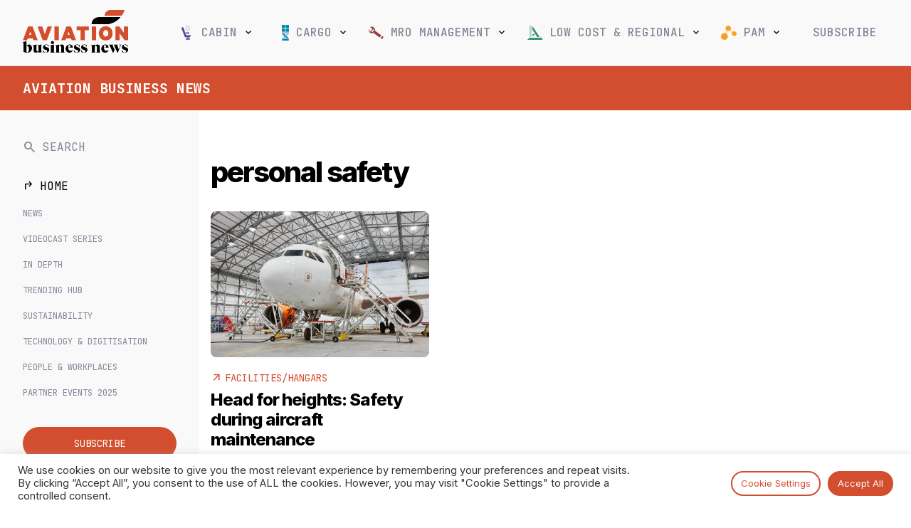

--- FILE ---
content_type: text/html; charset=UTF-8
request_url: https://www.aviationbusinessnews.com/tag/personal-safety/
body_size: 21565
content:
<!DOCTYPE html><html lang="en-GB"><head><meta charset="UTF-8"><meta http-equiv="X-UA-Compatible" content="IE=edge, chrome=1"><meta name="viewport" content="width=device-width, initial-scale=1, maximum-scale=4"><meta name="mobile-web-app-capable" content="yes"><meta name="apple-mobile-web-app-capable" content="yes"><meta name="apple-mobile-web-app-title" content="Aviation Business News - Latest global aviation news and industry insight"><link rel="profile" href="https://gmpg.org/xfn/11"><link rel="pingback" href="https://www.aviationbusinessnews.com/xmlrpc.php"><link rel="preconnect" href="https://fonts.googleapis.com"><link rel="preconnect" href="https://fonts.gstatic.com" crossorigin><link href="https://fonts.googleapis.com/css2?family=Inter:wght@400;500;600;700;800&family=JetBrains+Mono:wght@300;400;500;700&display=swap" rel="stylesheet"><link rel="stylesheet" href="https://fonts.googleapis.com/css2?family=Material+Symbols+Outlined:opsz,wght,FILL,GRAD@24,400,0,0" /><meta name="msapplication-TileColor" content="#c95327"><meta name="msapplication-TileImage" content="/mstile-144x144.png"><meta name="theme-color" content="#ffffff"><link rel="alternate" type="application/rss+xml" title="Aviation Business News RSS Feed" href="https://www.aviationbusinessnews.com/feed/" /><meta name='robots' content='index, follow, max-image-preview:large, max-snippet:-1, max-video-preview:-1' /><title>personal safety Archives - Aviation Business News</title><link rel="canonical" href="https://www.aviationbusinessnews.com/tag/personal-safety/" /><meta property="og:locale" content="en_GB" /><meta property="og:type" content="article" /><meta property="og:title" content="personal safety Archives - Aviation Business News" /><meta property="og:url" content="https://www.aviationbusinessnews.com/tag/personal-safety/" /><meta property="og:site_name" content="Aviation Business News" /><meta name="twitter:card" content="summary_large_image" /> <script type="application/ld+json" class="yoast-schema-graph">{"@context":"https://schema.org","@graph":[{"@type":"CollectionPage","@id":"https://www.aviationbusinessnews.com/tag/personal-safety/","url":"https://www.aviationbusinessnews.com/tag/personal-safety/","name":"personal safety Archives - Aviation Business News","isPartOf":{"@id":"https://www.aviationbusinessnews.com/#website"},"primaryImageOfPage":{"@id":"https://www.aviationbusinessnews.com/tag/personal-safety/#primaryimage"},"image":{"@id":"https://www.aviationbusinessnews.com/tag/personal-safety/#primaryimage"},"thumbnailUrl":"https://www.aviationbusinessnews.com/resources/uploads/2020/03/Semmco-aviation-hangar-1.jpg","breadcrumb":{"@id":"https://www.aviationbusinessnews.com/tag/personal-safety/#breadcrumb"},"inLanguage":"en-GB"},{"@type":"ImageObject","inLanguage":"en-GB","@id":"https://www.aviationbusinessnews.com/tag/personal-safety/#primaryimage","url":"https://www.aviationbusinessnews.com/resources/uploads/2020/03/Semmco-aviation-hangar-1.jpg","contentUrl":"https://www.aviationbusinessnews.com/resources/uploads/2020/03/Semmco-aviation-hangar-1.jpg","width":1600,"height":1066,"caption":"Semmco - aviation hangar 1"},{"@type":"BreadcrumbList","@id":"https://www.aviationbusinessnews.com/tag/personal-safety/#breadcrumb","itemListElement":[{"@type":"ListItem","position":1,"name":"Home","item":"https://www.aviationbusinessnews.com/"},{"@type":"ListItem","position":2,"name":"personal safety"}]},{"@type":"WebSite","@id":"https://www.aviationbusinessnews.com/#website","url":"https://www.aviationbusinessnews.com/","name":"Aviation Business News","description":"Latest global aviation news and industry insight","publisher":{"@id":"https://www.aviationbusinessnews.com/#organization"},"potentialAction":[{"@type":"SearchAction","target":{"@type":"EntryPoint","urlTemplate":"https://www.aviationbusinessnews.com/?s={search_term_string}"},"query-input":{"@type":"PropertyValueSpecification","valueRequired":true,"valueName":"search_term_string"}}],"inLanguage":"en-GB"},{"@type":"Organization","@id":"https://www.aviationbusinessnews.com/#organization","name":"Aviation Business News","url":"https://www.aviationbusinessnews.com/","logo":{"@type":"ImageObject","inLanguage":"en-GB","@id":"https://www.aviationbusinessnews.com/#/schema/logo/image/","url":"https://www.aviationbusinessnews.com/resources/uploads/2020/01/Aviation-Business-News-Logo-header.png","contentUrl":"https://www.aviationbusinessnews.com/resources/uploads/2020/01/Aviation-Business-News-Logo-header.png","width":1105,"height":355,"caption":"Aviation Business News"},"image":{"@id":"https://www.aviationbusinessnews.com/#/schema/logo/image/"}}]}</script> <script id="abnde-ready" type="ef7d65c54e5c9b896d68b20c-text/javascript">window.advanced_ads_ready=function(e,a){a=a||"complete";var d=function(e){return"interactive"===a?"loading"!==e:"complete"===e};d(document.readyState)?e():document.addEventListener("readystatechange",(function(a){d(a.target.readyState)&&e()}),{once:"interactive"===a})},window.advanced_ads_ready_queue=window.advanced_ads_ready_queue||[];</script> <style id='wp-img-auto-sizes-contain-inline-css' type='text/css'>img:is([sizes=auto i],[sizes^="auto," i]){contain-intrinsic-size:3000px 1500px}
/*# sourceURL=wp-img-auto-sizes-contain-inline-css */</style><link data-optimized="2" rel="stylesheet" href="https://www.aviationbusinessnews.com/resources/litespeed/css/59b0a7b92bdb922892b7d0b0988bcfe4.css?ver=ed835" /><style id='global-styles-inline-css' type='text/css'>:root{--wp--preset--aspect-ratio--square: 1;--wp--preset--aspect-ratio--4-3: 4/3;--wp--preset--aspect-ratio--3-4: 3/4;--wp--preset--aspect-ratio--3-2: 3/2;--wp--preset--aspect-ratio--2-3: 2/3;--wp--preset--aspect-ratio--16-9: 16/9;--wp--preset--aspect-ratio--9-16: 9/16;--wp--preset--color--black: #000000;--wp--preset--color--cyan-bluish-gray: #abb8c3;--wp--preset--color--white: #ffffff;--wp--preset--color--pale-pink: #f78da7;--wp--preset--color--vivid-red: #cf2e2e;--wp--preset--color--luminous-vivid-orange: #ff6900;--wp--preset--color--luminous-vivid-amber: #fcb900;--wp--preset--color--light-green-cyan: #7bdcb5;--wp--preset--color--vivid-green-cyan: #00d084;--wp--preset--color--pale-cyan-blue: #8ed1fc;--wp--preset--color--vivid-cyan-blue: #0693e3;--wp--preset--color--vivid-purple: #9b51e0;--wp--preset--gradient--vivid-cyan-blue-to-vivid-purple: linear-gradient(135deg,rgb(6,147,227) 0%,rgb(155,81,224) 100%);--wp--preset--gradient--light-green-cyan-to-vivid-green-cyan: linear-gradient(135deg,rgb(122,220,180) 0%,rgb(0,208,130) 100%);--wp--preset--gradient--luminous-vivid-amber-to-luminous-vivid-orange: linear-gradient(135deg,rgb(252,185,0) 0%,rgb(255,105,0) 100%);--wp--preset--gradient--luminous-vivid-orange-to-vivid-red: linear-gradient(135deg,rgb(255,105,0) 0%,rgb(207,46,46) 100%);--wp--preset--gradient--very-light-gray-to-cyan-bluish-gray: linear-gradient(135deg,rgb(238,238,238) 0%,rgb(169,184,195) 100%);--wp--preset--gradient--cool-to-warm-spectrum: linear-gradient(135deg,rgb(74,234,220) 0%,rgb(151,120,209) 20%,rgb(207,42,186) 40%,rgb(238,44,130) 60%,rgb(251,105,98) 80%,rgb(254,248,76) 100%);--wp--preset--gradient--blush-light-purple: linear-gradient(135deg,rgb(255,206,236) 0%,rgb(152,150,240) 100%);--wp--preset--gradient--blush-bordeaux: linear-gradient(135deg,rgb(254,205,165) 0%,rgb(254,45,45) 50%,rgb(107,0,62) 100%);--wp--preset--gradient--luminous-dusk: linear-gradient(135deg,rgb(255,203,112) 0%,rgb(199,81,192) 50%,rgb(65,88,208) 100%);--wp--preset--gradient--pale-ocean: linear-gradient(135deg,rgb(255,245,203) 0%,rgb(182,227,212) 50%,rgb(51,167,181) 100%);--wp--preset--gradient--electric-grass: linear-gradient(135deg,rgb(202,248,128) 0%,rgb(113,206,126) 100%);--wp--preset--gradient--midnight: linear-gradient(135deg,rgb(2,3,129) 0%,rgb(40,116,252) 100%);--wp--preset--font-size--small: 13px;--wp--preset--font-size--medium: 20px;--wp--preset--font-size--large: 36px;--wp--preset--font-size--x-large: 42px;--wp--preset--spacing--20: 0.44rem;--wp--preset--spacing--30: 0.67rem;--wp--preset--spacing--40: 1rem;--wp--preset--spacing--50: 1.5rem;--wp--preset--spacing--60: 2.25rem;--wp--preset--spacing--70: 3.38rem;--wp--preset--spacing--80: 5.06rem;--wp--preset--shadow--natural: 6px 6px 9px rgba(0, 0, 0, 0.2);--wp--preset--shadow--deep: 12px 12px 50px rgba(0, 0, 0, 0.4);--wp--preset--shadow--sharp: 6px 6px 0px rgba(0, 0, 0, 0.2);--wp--preset--shadow--outlined: 6px 6px 0px -3px rgb(255, 255, 255), 6px 6px rgb(0, 0, 0);--wp--preset--shadow--crisp: 6px 6px 0px rgb(0, 0, 0);}:where(.is-layout-flex){gap: 0.5em;}:where(.is-layout-grid){gap: 0.5em;}body .is-layout-flex{display: flex;}.is-layout-flex{flex-wrap: wrap;align-items: center;}.is-layout-flex > :is(*, div){margin: 0;}body .is-layout-grid{display: grid;}.is-layout-grid > :is(*, div){margin: 0;}:where(.wp-block-columns.is-layout-flex){gap: 2em;}:where(.wp-block-columns.is-layout-grid){gap: 2em;}:where(.wp-block-post-template.is-layout-flex){gap: 1.25em;}:where(.wp-block-post-template.is-layout-grid){gap: 1.25em;}.has-black-color{color: var(--wp--preset--color--black) !important;}.has-cyan-bluish-gray-color{color: var(--wp--preset--color--cyan-bluish-gray) !important;}.has-white-color{color: var(--wp--preset--color--white) !important;}.has-pale-pink-color{color: var(--wp--preset--color--pale-pink) !important;}.has-vivid-red-color{color: var(--wp--preset--color--vivid-red) !important;}.has-luminous-vivid-orange-color{color: var(--wp--preset--color--luminous-vivid-orange) !important;}.has-luminous-vivid-amber-color{color: var(--wp--preset--color--luminous-vivid-amber) !important;}.has-light-green-cyan-color{color: var(--wp--preset--color--light-green-cyan) !important;}.has-vivid-green-cyan-color{color: var(--wp--preset--color--vivid-green-cyan) !important;}.has-pale-cyan-blue-color{color: var(--wp--preset--color--pale-cyan-blue) !important;}.has-vivid-cyan-blue-color{color: var(--wp--preset--color--vivid-cyan-blue) !important;}.has-vivid-purple-color{color: var(--wp--preset--color--vivid-purple) !important;}.has-black-background-color{background-color: var(--wp--preset--color--black) !important;}.has-cyan-bluish-gray-background-color{background-color: var(--wp--preset--color--cyan-bluish-gray) !important;}.has-white-background-color{background-color: var(--wp--preset--color--white) !important;}.has-pale-pink-background-color{background-color: var(--wp--preset--color--pale-pink) !important;}.has-vivid-red-background-color{background-color: var(--wp--preset--color--vivid-red) !important;}.has-luminous-vivid-orange-background-color{background-color: var(--wp--preset--color--luminous-vivid-orange) !important;}.has-luminous-vivid-amber-background-color{background-color: var(--wp--preset--color--luminous-vivid-amber) !important;}.has-light-green-cyan-background-color{background-color: var(--wp--preset--color--light-green-cyan) !important;}.has-vivid-green-cyan-background-color{background-color: var(--wp--preset--color--vivid-green-cyan) !important;}.has-pale-cyan-blue-background-color{background-color: var(--wp--preset--color--pale-cyan-blue) !important;}.has-vivid-cyan-blue-background-color{background-color: var(--wp--preset--color--vivid-cyan-blue) !important;}.has-vivid-purple-background-color{background-color: var(--wp--preset--color--vivid-purple) !important;}.has-black-border-color{border-color: var(--wp--preset--color--black) !important;}.has-cyan-bluish-gray-border-color{border-color: var(--wp--preset--color--cyan-bluish-gray) !important;}.has-white-border-color{border-color: var(--wp--preset--color--white) !important;}.has-pale-pink-border-color{border-color: var(--wp--preset--color--pale-pink) !important;}.has-vivid-red-border-color{border-color: var(--wp--preset--color--vivid-red) !important;}.has-luminous-vivid-orange-border-color{border-color: var(--wp--preset--color--luminous-vivid-orange) !important;}.has-luminous-vivid-amber-border-color{border-color: var(--wp--preset--color--luminous-vivid-amber) !important;}.has-light-green-cyan-border-color{border-color: var(--wp--preset--color--light-green-cyan) !important;}.has-vivid-green-cyan-border-color{border-color: var(--wp--preset--color--vivid-green-cyan) !important;}.has-pale-cyan-blue-border-color{border-color: var(--wp--preset--color--pale-cyan-blue) !important;}.has-vivid-cyan-blue-border-color{border-color: var(--wp--preset--color--vivid-cyan-blue) !important;}.has-vivid-purple-border-color{border-color: var(--wp--preset--color--vivid-purple) !important;}.has-vivid-cyan-blue-to-vivid-purple-gradient-background{background: var(--wp--preset--gradient--vivid-cyan-blue-to-vivid-purple) !important;}.has-light-green-cyan-to-vivid-green-cyan-gradient-background{background: var(--wp--preset--gradient--light-green-cyan-to-vivid-green-cyan) !important;}.has-luminous-vivid-amber-to-luminous-vivid-orange-gradient-background{background: var(--wp--preset--gradient--luminous-vivid-amber-to-luminous-vivid-orange) !important;}.has-luminous-vivid-orange-to-vivid-red-gradient-background{background: var(--wp--preset--gradient--luminous-vivid-orange-to-vivid-red) !important;}.has-very-light-gray-to-cyan-bluish-gray-gradient-background{background: var(--wp--preset--gradient--very-light-gray-to-cyan-bluish-gray) !important;}.has-cool-to-warm-spectrum-gradient-background{background: var(--wp--preset--gradient--cool-to-warm-spectrum) !important;}.has-blush-light-purple-gradient-background{background: var(--wp--preset--gradient--blush-light-purple) !important;}.has-blush-bordeaux-gradient-background{background: var(--wp--preset--gradient--blush-bordeaux) !important;}.has-luminous-dusk-gradient-background{background: var(--wp--preset--gradient--luminous-dusk) !important;}.has-pale-ocean-gradient-background{background: var(--wp--preset--gradient--pale-ocean) !important;}.has-electric-grass-gradient-background{background: var(--wp--preset--gradient--electric-grass) !important;}.has-midnight-gradient-background{background: var(--wp--preset--gradient--midnight) !important;}.has-small-font-size{font-size: var(--wp--preset--font-size--small) !important;}.has-medium-font-size{font-size: var(--wp--preset--font-size--medium) !important;}.has-large-font-size{font-size: var(--wp--preset--font-size--large) !important;}.has-x-large-font-size{font-size: var(--wp--preset--font-size--x-large) !important;}
/*# sourceURL=global-styles-inline-css */</style><style id='classic-theme-styles-inline-css' type='text/css'>/*! This file is auto-generated */
.wp-block-button__link{color:#fff;background-color:#32373c;border-radius:9999px;box-shadow:none;text-decoration:none;padding:calc(.667em + 2px) calc(1.333em + 2px);font-size:1.125em}.wp-block-file__button{background:#32373c;color:#fff;text-decoration:none}
/*# sourceURL=/wp-includes/css/classic-themes.min.css */</style><style id='cq-theme-style-inline-css' type='text/css'>body { --category-colour: #d34e2e; --category-colour-75: rgba(211, 78, 46, 0.75); --category-colour-50: rgba(211, 78, 46, 0.5);  --category-colour-25: rgba(211, 78, 46, 0.25);  --colour-abncast: rgba(255, 235, 113, 1); --colour-aircraft-mro-management: rgba(255, 235, 113, 1); --colour-attended-events-2025: rgba(130, 36, 227, 1); --colour-best-places-to-work-in-aviation: rgba(211, 78, 46, 1); --colour-big-interviews: rgba(211, 78, 46, 1); --colour-cabin: rgba(90, 63, 146, 1); --colour-cargo: rgba(62, 127, 146, 1); --colour-company-profiles: rgba(211, 78, 46, 1); --colour-engines_apus: rgba(255, 235, 113, 1); --colour-green-sky: rgba(255, 235, 113, 1); --colour-gsa-gssa: rgba(255, 235, 113, 1); --colour-in-depth: rgba(211, 78, 46, 1); --colour-industry-news: rgba(255, 235, 113, 1); --colour-mro-interviews-comments-articles: rgba(255, 235, 113, 1); --colour-low-cost: rgba(64, 146, 116, 1); --colour-mro: rgba(146, 63, 63, 1); --colour-on-stage: rgba(255, 235, 113, 1); --colour-passenger-freighter-conversions: rgba(255, 235, 113, 1); --colour-people-workplaces: rgba(211, 78, 46, 1); --colour-picture-gallery: rgba(255, 235, 113, 1); --colour-pam: rgba(255, 235, 113, 1); --colour-sustainability: rgba(211, 78, 46, 1); --colour-it: rgba(255, 235, 113, 1); --colour-tech: rgba(255, 235, 113, 1); --colour-tech-digitisation: rgba(211, 78, 46, 1); --colour-training-development: rgba(255, 235, 113, 1); --colour-trending: rgba(255, 235, 113, 1); --colour-videos-mro: rgba(255, 235, 113, 1); --colour-videos-cargo: rgba(255, 235, 113, 1);}
/*# sourceURL=cq-theme-style-inline-css */</style> <script type="ef7d65c54e5c9b896d68b20c-text/javascript" src="https://www.aviationbusinessnews.com/wp-includes/js/jquery/jquery.min.js?ver=3.7.1" id="jquery-core-js"></script> <script type="ef7d65c54e5c9b896d68b20c-text/javascript" id="cookie-law-info-js-extra">/*  */
var Cli_Data = {"nn_cookie_ids":["f24_personId","f24_autoId","_gat_gtag_UA_45673473_6","_gid","_ga"],"cookielist":[],"non_necessary_cookies":[],"ccpaEnabled":"","ccpaRegionBased":"","ccpaBarEnabled":"","strictlyEnabled":["necessary","obligatoire"],"ccpaType":"gdpr","js_blocking":"1","custom_integration":"","triggerDomRefresh":"","secure_cookies":""};
var cli_cookiebar_settings = {"animate_speed_hide":"500","animate_speed_show":"500","background":"#FFF","border":"#b1a6a6c2","border_on":"","button_1_button_colour":"#61a229","button_1_button_hover":"#4e8221","button_1_link_colour":"#fff","button_1_as_button":"1","button_1_new_win":"","button_2_button_colour":"#333","button_2_button_hover":"#292929","button_2_link_colour":"#444","button_2_as_button":"","button_2_hidebar":"","button_3_button_colour":"#dedfe0","button_3_button_hover":"#b2b2b3","button_3_link_colour":"#333333","button_3_as_button":"1","button_3_new_win":"","button_4_button_colour":"#dedfe0","button_4_button_hover":"#b2b2b3","button_4_link_colour":"#333333","button_4_as_button":"1","button_7_button_colour":"#5892a0","button_7_button_hover":"#467580","button_7_link_colour":"#fff","button_7_as_button":"1","button_7_new_win":"","font_family":"inherit","header_fix":"","notify_animate_hide":"1","notify_animate_show":"","notify_div_id":"#cookie-law-info-bar","notify_position_horizontal":"right","notify_position_vertical":"bottom","scroll_close":"","scroll_close_reload":"","accept_close_reload":"","reject_close_reload":"","showagain_tab":"","showagain_background":"#fff","showagain_border":"#000","showagain_div_id":"#cookie-law-info-again","showagain_x_position":"100px","text":"#333333","show_once_yn":"","show_once":"10000","logging_on":"","as_popup":"","popup_overlay":"1","bar_heading_text":"","cookie_bar_as":"banner","popup_showagain_position":"bottom-right","widget_position":"left"};
var log_object = {"ajax_url":"https://www.aviationbusinessnews.com/wp-admin/admin-ajax.php"};
//# sourceURL=cookie-law-info-js-extra
/*  */</script> <script type="ef7d65c54e5c9b896d68b20c-text/javascript" id="advanced-ads-advanced-js-js-extra">/*  */
var advads_options = {"blog_id":"1","privacy":{"enabled":false,"state":"not_needed"}};
//# sourceURL=advanced-ads-advanced-js-js-extra
/*  */</script> <link rel="https://api.w.org/" href="https://www.aviationbusinessnews.com/wp-json/" /><link rel="alternate" title="JSON" type="application/json" href="https://www.aviationbusinessnews.com/wp-json/wp/v2/tags/1032" /><style type="text/css">div[id^="wpcf7-f168154-p"] button.cf7mls_next {   }div[id^="wpcf7-f168154-p"] button.cf7mls_back {   }div[id^="wpcf7-f12416-p"] button.cf7mls_next {   }div[id^="wpcf7-f12416-p"] button.cf7mls_back {   }div[id^="wpcf7-f5142-p"] button.cf7mls_next {   }div[id^="wpcf7-f5142-p"] button.cf7mls_back {   }div[id^="wpcf7-f48-p"] button.cf7mls_next {   }div[id^="wpcf7-f48-p"] button.cf7mls_back {   }</style><script type="ef7d65c54e5c9b896d68b20c-text/javascript">advads_items = { conditions: {}, display_callbacks: {}, display_effect_callbacks: {}, hide_callbacks: {}, backgrounds: {}, effect_durations: {}, close_functions: {}, showed: [] };</script><style type="text/css" id="abnde-layer-custom-css"></style><script type="ef7d65c54e5c9b896d68b20c-text/javascript">var advadsCfpQueue = [];
		var advadsCfpAd = function( adID ){
			if ( 'undefined' == typeof advadsProCfp ) { advadsCfpQueue.push( adID ) } else { advadsProCfp.addElement( adID ) }
		};</script> <meta name="onesignal" content="wordpress-plugin"/> <script type="ef7d65c54e5c9b896d68b20c-text/javascript">window.OneSignal = window.OneSignal || [];

      OneSignal.push( function() {
        OneSignal.SERVICE_WORKER_UPDATER_PATH = 'OneSignalSDKUpdaterWorker.js';
                      OneSignal.SERVICE_WORKER_PATH = 'OneSignalSDKWorker.js';
                      OneSignal.SERVICE_WORKER_PARAM = { scope: '/resources/plugins/onesignal-free-web-push-notifications/sdk_files/push/onesignal/' };
        OneSignal.setDefaultNotificationUrl("https://www.aviationbusinessnews.com");
        var oneSignal_options = {};
        window._oneSignalInitOptions = oneSignal_options;

        oneSignal_options['wordpress'] = true;
oneSignal_options['appId'] = '718a4ea7-6da9-4004-8d9b-c67abee890b6';
oneSignal_options['allowLocalhostAsSecureOrigin'] = true;
oneSignal_options['welcomeNotification'] = { };
oneSignal_options['welcomeNotification']['title'] = "Aviation Business News";
oneSignal_options['welcomeNotification']['message'] = "Thanks for subscribing!";
oneSignal_options['welcomeNotification']['url'] = "https://www.aviationbusinessnews.com/";
oneSignal_options['path'] = "https://www.aviationbusinessnews.com/resources/plugins/onesignal-free-web-push-notifications/sdk_files/";
oneSignal_options['safari_web_id'] = "web.onesignal.auto.32551e0e-3454-416e-9258-23f2fe99c3c8";
oneSignal_options['promptOptions'] = { };
oneSignal_options['promptOptions']['actionMessage'] = "We'd like to show you notifications on the latest news and updates.";
oneSignal_options['promptOptions']['acceptButtonText'] = "ALLOW";
oneSignal_options['promptOptions']['cancelButtonText'] = "NO THANKS";
oneSignal_options['promptOptions']['autoAcceptTitle'] = "Click Allow";
          /* OneSignal: Using custom SDK initialization. */
                });

      function documentInitOneSignal() {
        var oneSignal_elements = document.getElementsByClassName("OneSignal-prompt");

        var oneSignalLinkClickHandler = function(event) { OneSignal.push(['registerForPushNotifications']); event.preventDefault(); };        for(var i = 0; i < oneSignal_elements.length; i++)
          oneSignal_elements[i].addEventListener('click', oneSignalLinkClickHandler, false);
      }

      if (document.readyState === 'complete') {
           documentInitOneSignal();
      }
      else {
           window.addEventListener("load", function(event){
               documentInitOneSignal();
          });
      }</script> <script type="ef7d65c54e5c9b896d68b20c-text/javascript">if ( typeof advadsGATracking === 'undefined' ) {
				window.advadsGATracking = {
					delayedAds: {},
					deferedAds: {}
				};
			}</script> <link rel="icon" href="https://www.aviationbusinessnews.com/resources/uploads/2023/07/cropped-cropped-ABN-Favicon-32x32.png" sizes="32x32" /><link rel="icon" href="https://www.aviationbusinessnews.com/resources/uploads/2023/07/cropped-cropped-ABN-Favicon-192x192.png" sizes="192x192" /><link rel="apple-touch-icon" href="https://www.aviationbusinessnews.com/resources/uploads/2023/07/cropped-cropped-ABN-Favicon-180x180.png" /><meta name="msapplication-TileImage" content="https://www.aviationbusinessnews.com/resources/uploads/2023/07/cropped-cropped-ABN-Favicon-270x270.png" />
 <script async src=https://www.googletagmanager.com/gtag/js?id=G-LL7ZJF7WXP type="ef7d65c54e5c9b896d68b20c-text/javascript"></script> <script type="ef7d65c54e5c9b896d68b20c-text/javascript">var gaConfig = {
            anonymize_ip: true,
            content_group: "Static Page"        };
            
            window.dataLayer = window.dataLayer || []; 
            function gtag(){ 
                dataLayer.push(arguments);
            } 
            
            gtag('js', new Date()); 
            gtag('config', 'G-LL7ZJF7WXP', gaConfig);</script>  <script async src="https://www.googletagmanager.com/gtag/js?id=UA-45673473-11" type="ef7d65c54e5c9b896d68b20c-text/javascript"></script> <script type="ef7d65c54e5c9b896d68b20c-text/javascript">window.dataLayer = window.dataLayer || [];
          function gtag(){dataLayer.push(arguments);}
          gtag('js', new Date());

          gtag('config', 'UA-45673473-11', { 'anonymize_ip': true });</script>  <script type="ef7d65c54e5c9b896d68b20c-text/javascript">(function (f, o, r, c, e, _2, _4) {
                f.Force24Object = e, f[e] = f[e] || function () {
                    f[e].q = f[e].q || [], f[e].q.push(arguments)
                }, f[e].l = 1 * new Date, _2 = o.createElement(r),
                _4 = o.getElementsByTagName(r)[0], _2.async = !0, _2.src = c, _4.parentNode.insertBefore(_2, _4)
            })(window, document, "script", "https://static.websites.data-crypt.com/scripts/activity/v3/inject-v3.min.js", "f24");

            f24('config', 'set_tracking_id', 'ba8bd337-5756-43b4-bfc4-fb3e2175871b');
            f24('config', 'set_client_id', 'b4a86e24-f1e5-4ea0-94a2-01622c62a0cd');</script>  <script type="ef7d65c54e5c9b896d68b20c-text/javascript">window.OneSignal = window.OneSignal || [];
            window.OneSignal.push(function() {
            OneSignal.SERVICE_WORKER_UPDATER_PATH = "OneSignalSDKUpdaterWorker.js";
            OneSignal.SERVICE_WORKER_PATH = "OneSignalSDKWorker.js";
            OneSignal.SERVICE_WORKER_PARAM = { scope: '/' };
            delete window._oneSignalInitOptions.path
            window.OneSignal.init(window._oneSignalInitOptions);
          });</script> <script type="ef7d65c54e5c9b896d68b20c-text/javascript">var _paq = window._paq = window._paq || [];
          _paq.push(['trackPageView']);
          _paq.push(['enableLinkTracking']);
          (function() {
            var u="https://berrythompson.innocraft.cloud/";
            _paq.push(['setTrackerUrl', u+'matomo.php']);
            _paq.push(['setSiteId', '20']);
            var d=document, g=d.createElement('script'), s=d.getElementsByTagName('script')[0];
            g.async=true; g.src=u+'matomo.js'; s.parentNode.insertBefore(g,s);
          })();</script> <noscript><p><img src="https://berrythompson.innocraft.cloud/matomo.php?idsite=20&amp;rec=1" style="border:0;" alt="" /></p></noscript><style type="text/css" id="wp-custom-css">.abnde-article-top-banners,
.abnde-article-content-placement,
.abnde-leaderboard-whole-site,
.abnde-article-footer-placement {
	height: auto;
	min-height: 94px;
}

.abnde-takeover-left .GoogleCreativeContainerClass a > img {
	margin-left: auto;
}
.airbus-0425 ins.dcmads,
.airbus-0425 ins.dcmads iframe {
	height: 1200px !important;
}

.airbus-top-0425 ins.dcmads > div > div {
	width: 100% !important;
	overflow: hidden;
	padding-top: 14.65%;
	height: 0 !important;
}

.airbus-top-0425 ins.dcmads > div {
	width: 100% !important;
}

.airbus-top-0425 ins.dcmads > div > div > iframe {
	position: absolute;
	top: 0;
	left: 0;
	right: 0;
	bottom: 0;
	width: 100%;
	height: 100%;
}

.takeover-panel iframe {
  height: 100% !important;
}</style><noscript><style>.wpb_animate_when_almost_visible { opacity: 1; }</style></noscript></head><body class="archive tag-personal-safety tag-1032 wp-custom-logo wp-theme-abn-2021 page-safety-aircraft-maintenance type-post group-blog hfeed wpb-js-composer js-comp-ver-6.7.0 vc_responsive aa-prefix-abnde-"><div id="page" class="hfeed site"><div id="top-ad-area" class="banner-ad top-ad-area"></div><a class="skip-link screen-reader-text sr-only" href="#content">
Skip to content  </a><nav id="main-navbar" class="navbar navbar-light master-header" itemscope="itemscope" itemtype="http://schema.org/SiteNavigationElement"><div class="header-row"><div class="menu-toggle d-lg-none">
<button class="navbar-toggle collapsed mobile-menu-toggle" type="button" data-toggle="" data-target=".exMobCollapsingNavbar">
<span class="sr-only">Toggle navigation</span>
<span class="material-symbols-outlined">menu</span>
</button></div><div class="brand-logo">
<a class="navbar-brand" href="https://www.aviationbusinessnews.com/" title="Aviation Business News" rel="home">
<img width="1112" height="450" src="https://www.aviationbusinessnews.com/resources/uploads/2023/07/aviation-business-news-logo-2023-1.png" class="attachment-full size-full" alt="" data-no-lazy="1" decoding="async" fetchpriority="high" srcset="https://www.aviationbusinessnews.com/resources/uploads/2023/07/aviation-business-news-logo-2023-1.png 1112w, https://www.aviationbusinessnews.com/resources/uploads/2023/07/aviation-business-news-logo-2023-1-300x121.png 300w, https://www.aviationbusinessnews.com/resources/uploads/2023/07/aviation-business-news-logo-2023-1-1024x414.png 1024w, https://www.aviationbusinessnews.com/resources/uploads/2023/07/aviation-business-news-logo-2023-1-768x311.png 768w, https://www.aviationbusinessnews.com/resources/uploads/2023/07/aviation-business-news-logo-2023-1-200x81.png 200w" sizes="(max-width: 1112px) 100vw, 1112px" />                </a></div><div id="main-menu-wrap" class="menu-header site-navigation d-none d-lg-block"><div class="menu-close d-lg-none">
<span class="material-symbols-outlined">close</span></div>
<a class="navbar-brand" href="https://www.aviationbusinessnews.com/" title="Aviation Business News" rel="home">
<img width="1112" height="450" src="https://www.aviationbusinessnews.com/resources/uploads/2023/07/aviation-business-news-logo-2023-1.png" class="attachment-full size-full" alt="" data-no-lazy="1" decoding="async" srcset="https://www.aviationbusinessnews.com/resources/uploads/2023/07/aviation-business-news-logo-2023-1.png 1112w, https://www.aviationbusinessnews.com/resources/uploads/2023/07/aviation-business-news-logo-2023-1-300x121.png 300w, https://www.aviationbusinessnews.com/resources/uploads/2023/07/aviation-business-news-logo-2023-1-1024x414.png 1024w, https://www.aviationbusinessnews.com/resources/uploads/2023/07/aviation-business-news-logo-2023-1-768x311.png 768w, https://www.aviationbusinessnews.com/resources/uploads/2023/07/aviation-business-news-logo-2023-1-200x81.png 200w" sizes="(max-width: 1112px) 100vw, 1112px" />                </a><div class="mobile-search-block d-lg-none"><div class="search-form-wrap d-flex">
<span class="material-symbols-outlined">search</span><form role="search" method="get" action="https://www.aviationbusinessnews.com" id="search-form">
<input type="text" name="s" placeholder="Type and hit enter" id="mobile-search-input" /></form></div><div class="cq_ajax_search_result"></div></div><div class="navbar-toggleable-xs exCollapsingNavbar"><ul id="main-menu" class="nav navbar-nav"><li id="menu-item-649" class="icon cabin menu-item menu-item-type-post_type menu-item-object-page menu-item-has-children nav-item menu-item-649 dropdown"><a title="Cabin" href="https://www.aviationbusinessnews.com/cabin/" data-toggle="dropdown" class="nav-link dropdown-toggle">Cabin <span class="fa fa-angle-down"></span></a><ul role="menu" class="dropdown-menu"><li id="menu-item-6229" class="menu-item menu-item-type-post_type menu-item-object-page nav-item menu-item-6229"><a title="Home" href="https://www.aviationbusinessnews.com/cabin/" class="nav-link">Home</a></li><li id="menu-item-5569" class="menu-item menu-item-type-taxonomy menu-item-object-category nav-item menu-item-5569"><a title="News" href="https://www.aviationbusinessnews.com/cabin/latest-news/" class="nav-link">News</a></li><li id="menu-item-2234" class="menu-item menu-item-type-taxonomy menu-item-object-category nav-item menu-item-2234"><a title="Airlines" href="https://www.aviationbusinessnews.com/cabin/airlines/" class="nav-link">Airlines</a></li><li id="menu-item-2235" class="menu-item menu-item-type-taxonomy menu-item-object-category nav-item menu-item-2235"><a title="Cabins" href="https://www.aviationbusinessnews.com/cabin/cabins/" class="nav-link">Cabins</a></li><li id="menu-item-2236" class="menu-item menu-item-type-taxonomy menu-item-object-category nav-item menu-item-2236"><a title="IFE &amp; Connectivity" href="https://www.aviationbusinessnews.com/cabin/ife-connectivity/" class="nav-link">IFE &amp; Connectivity</a></li><li id="menu-item-2237" class="menu-item menu-item-type-taxonomy menu-item-object-category nav-item menu-item-2237"><a title="Materials" href="https://www.aviationbusinessnews.com/cabin/materials/" class="nav-link">Materials</a></li><li id="menu-item-2238" class="menu-item menu-item-type-taxonomy menu-item-object-category nav-item menu-item-2238"><a title="Operations &amp; Training" href="https://www.aviationbusinessnews.com/cabin/operations-training/" class="nav-link">Operations &amp; Training</a></li></ul></li><li id="menu-item-650" class="icon cargo menu-item menu-item-type-post_type menu-item-object-page menu-item-has-children nav-item menu-item-650 dropdown"><a title="Cargo" href="https://www.aviationbusinessnews.com/cargo/" data-toggle="dropdown" class="nav-link dropdown-toggle">Cargo <span class="fa fa-angle-down"></span></a><ul role="menu" class="dropdown-menu"><li id="menu-item-6228" class="menu-item menu-item-type-post_type menu-item-object-page nav-item menu-item-6228"><a title="Home" href="https://www.aviationbusinessnews.com/cargo/" class="nav-link">Home</a></li><li id="menu-item-5568" class="menu-item menu-item-type-taxonomy menu-item-object-category nav-item menu-item-5568"><a title="News" href="https://www.aviationbusinessnews.com/cargo/cargo-news/" class="nav-link">News</a></li><li id="menu-item-177295" class="menu-item menu-item-type-taxonomy menu-item-object-category nav-item menu-item-177295"><a title="Interviews / Comments / Articles" href="https://www.aviationbusinessnews.com/cargo/cargo-interviews-comments-articles/" class="nav-link">Interviews / Comments / Articles</a></li><li id="menu-item-2227" class="menu-item menu-item-type-taxonomy menu-item-object-category nav-item menu-item-2227"><a title="Aircraft &amp; Airlines" href="https://www.aviationbusinessnews.com/cargo/aircraft-airlines/" class="nav-link">Aircraft &amp; Airlines</a></li><li id="menu-item-2228" class="menu-item menu-item-type-taxonomy menu-item-object-category nav-item menu-item-2228"><a title="Airports" href="https://www.aviationbusinessnews.com/cargo/airports/" class="nav-link">Airports</a></li><li id="menu-item-2229" class="menu-item menu-item-type-taxonomy menu-item-object-category nav-item menu-item-2229"><a title="Cargo Handling" href="https://www.aviationbusinessnews.com/cargo/cargo-handling/" class="nav-link">Cargo Handling</a></li><li id="menu-item-2230" class="menu-item menu-item-type-taxonomy menu-item-object-category nav-item menu-item-2230"><a title="Forwarders &amp; Logistics" href="https://www.aviationbusinessnews.com/cargo/forwarders-logistics/" class="nav-link">Forwarders &amp; Logistics</a></li><li id="menu-item-2232" class="menu-item menu-item-type-taxonomy menu-item-object-category nav-item menu-item-2232"><a title="Tech &amp; Digitisation" href="https://www.aviationbusinessnews.com/cargo/it/" class="nav-link">Tech &amp; Digitisation</a></li><li id="menu-item-176884" class="menu-item menu-item-type-taxonomy menu-item-object-category nav-item menu-item-176884"><a title="Passenger-to-Freighter Conversions" href="https://www.aviationbusinessnews.com/cargo/passenger-freighter-conversions/" class="nav-link">Passenger-to-Freighter Conversions</a></li><li id="menu-item-2233" class="menu-item menu-item-type-taxonomy menu-item-object-category nav-item menu-item-2233"><a title="Trade Lanes/Routes" href="https://www.aviationbusinessnews.com/cargo/trade-lanes-routes/" class="nav-link">Trade Lanes/Routes</a></li></ul></li><li id="menu-item-647" class="icon mro menu-item menu-item-type-post_type menu-item-object-page menu-item-has-children nav-item menu-item-647 dropdown"><a title="MRO Management" href="https://www.aviationbusinessnews.com/mro/" data-toggle="dropdown" class="nav-link dropdown-toggle">MRO Management <span class="fa fa-angle-down"></span></a><ul role="menu" class="dropdown-menu"><li id="menu-item-6224" class="menu-item menu-item-type-post_type menu-item-object-page nav-item menu-item-6224"><a title="Home" href="https://www.aviationbusinessnews.com/mro/" class="nav-link">Home</a></li><li id="menu-item-5566" class="menu-item menu-item-type-taxonomy menu-item-object-category nav-item menu-item-5566"><a title="News" href="https://www.aviationbusinessnews.com/mro/latest-news-mro/" class="nav-link">News</a></li><li id="menu-item-2215" class="menu-item menu-item-type-taxonomy menu-item-object-category nav-item menu-item-2215"><a title="Aircraft &amp; Airlines" href="https://www.aviationbusinessnews.com/mro/aircraft-mro-management/" class="nav-link">Aircraft &amp; Airlines</a></li><li id="menu-item-172449" class="menu-item menu-item-type-taxonomy menu-item-object-category nav-item menu-item-172449"><a title="Teardown &amp; Disassembly" href="https://www.aviationbusinessnews.com/mro/teardown-disassembly/" class="nav-link">Teardown &amp; Disassembly</a></li><li id="menu-item-2216" class="menu-item menu-item-type-taxonomy menu-item-object-category nav-item menu-item-2216"><a title="Parts &amp; Components" href="https://www.aviationbusinessnews.com/mro/parts-components/" class="nav-link">Parts &amp; Components</a></li><li id="menu-item-2217" class="menu-item menu-item-type-taxonomy menu-item-object-category nav-item menu-item-2217"><a title="Engines/APUs" href="https://www.aviationbusinessnews.com/mro/engines_apus/" class="nav-link">Engines/APUs</a></li><li id="menu-item-2218" class="menu-item menu-item-type-taxonomy menu-item-object-category nav-item menu-item-2218"><a title="Facilities/Hangars" href="https://www.aviationbusinessnews.com/mro/facilities/" class="nav-link">Facilities/Hangars</a></li><li id="menu-item-2220" class="menu-item menu-item-type-taxonomy menu-item-object-category nav-item menu-item-2220"><a title="Training &amp; Development" href="https://www.aviationbusinessnews.com/mro/training/" class="nav-link">Training &amp; Development</a></li><li id="menu-item-2219" class="menu-item menu-item-type-taxonomy menu-item-object-category nav-item menu-item-2219"><a title="Tech &amp; Digitisation" href="https://www.aviationbusinessnews.com/mro/tech/" class="nav-link">Tech &amp; Digitisation</a></li><li id="menu-item-167629" class="menu-item menu-item-type-custom menu-item-object-custom nav-item menu-item-167629"><a title="PAM Conference" target="_blank" href="https://www.predictiveaircraftmaintenance.com/" class="nav-link">PAM Conference</a></li></ul></li><li id="menu-item-648" class="icon low-cost menu-item menu-item-type-post_type menu-item-object-page menu-item-has-children nav-item menu-item-648 dropdown"><a title="Low Cost &amp; Regional" href="https://www.aviationbusinessnews.com/low-cost/" data-toggle="dropdown" class="nav-link dropdown-toggle">Low Cost &#038; Regional <span class="fa fa-angle-down"></span></a><ul role="menu" class="dropdown-menu"><li id="menu-item-6225" class="menu-item menu-item-type-post_type menu-item-object-page nav-item menu-item-6225"><a title="Home" href="https://www.aviationbusinessnews.com/low-cost/" class="nav-link">Home</a></li><li id="menu-item-5567" class="menu-item menu-item-type-taxonomy menu-item-object-category nav-item menu-item-5567"><a title="News" href="https://www.aviationbusinessnews.com/low-cost/latest-news-low-cost/" class="nav-link">News</a></li><li id="menu-item-2221" class="menu-item menu-item-type-taxonomy menu-item-object-category nav-item menu-item-2221"><a title="Aircraft &amp; OEMs" href="https://www.aviationbusinessnews.com/low-cost/aircraft-oems/" class="nav-link">Aircraft &amp; OEMs</a></li><li id="menu-item-2222" class="menu-item menu-item-type-taxonomy menu-item-object-category nav-item menu-item-2222"><a title="Airlines &amp; Airports" href="https://www.aviationbusinessnews.com/low-cost/airlines-airports/" class="nav-link">Airlines &amp; Airports</a></li><li id="menu-item-2223" class="menu-item menu-item-type-taxonomy menu-item-object-category nav-item menu-item-2223"><a title="Engines &amp; Maintenance" href="https://www.aviationbusinessnews.com/low-cost/engines-maintenance/" class="nav-link">Engines &amp; Maintenance</a></li><li id="menu-item-2224" class="menu-item menu-item-type-taxonomy menu-item-object-category nav-item menu-item-2224"><a title="Regional Review" href="https://www.aviationbusinessnews.com/low-cost/regional-review/" class="nav-link">Regional Review</a></li><li id="menu-item-2225" class="menu-item menu-item-type-taxonomy menu-item-object-category nav-item menu-item-2225"><a title="Technology" href="https://www.aviationbusinessnews.com/low-cost/technology/" class="nav-link">Technology</a></li><li id="menu-item-2226" class="menu-item menu-item-type-taxonomy menu-item-object-category nav-item menu-item-2226"><a title="Training" href="https://www.aviationbusinessnews.com/low-cost/training-low-cost-regional/" class="nav-link">Training</a></li></ul></li><li id="menu-item-179839" class="icon pam menu-item menu-item-type-post_type menu-item-object-page menu-item-has-children nav-item menu-item-179839 dropdown"><a title="PAM" href="https://www.aviationbusinessnews.com/pam/" data-toggle="dropdown" class="nav-link dropdown-toggle">PAM <span class="fa fa-angle-down"></span></a><ul role="menu" class="dropdown-menu"><li id="menu-item-168316" class="menu-item menu-item-type-custom menu-item-object-custom nav-item menu-item-168316"><a title="PAM Conferences Website" target="_blank" href="https://www.predictiveaircraftmaintenance.com/" class="nav-link">PAM Conferences Website</a></li><li id="menu-item-168317" class="menu-item menu-item-type-custom menu-item-object-custom nav-item menu-item-168317"><a title="Become A Sponsor" target="_blank" href="https://www.predictiveaircraftmaintenance.com/contact-us/" class="nav-link">Become A Sponsor</a></li><li id="menu-item-187107" class="menu-item menu-item-type-post_type menu-item-object-page nav-item menu-item-187107"><a title="Predictive Aircraft Maintenance: Sigma Software" href="https://www.aviationbusinessnews.com/predictive-aircraft-maintenance-sigma-software/" class="nav-link">Predictive Aircraft Maintenance: Sigma Software</a></li><li id="menu-item-172243" class="menu-item menu-item-type-custom menu-item-object-custom nav-item menu-item-172243"><a title="News and Features" href="https://www.aviationbusinessnews.com/?s=PAM,Conference" class="nav-link">News and Features</a></li></ul></li><li id="menu-item-6047" class="subscribe-btn menu-item menu-item-type-post_type menu-item-object-page nav-item menu-item-6047"><a title="Subscribe" href="https://www.aviationbusinessnews.com/subscribe/" class="nav-link">Subscribe</a></li></ul></div><div class="menu-subscribe-button d-block d-lg-none">
<a href="https://www.aviationbusinessnews.com/subscribe/" class="button button-category button-fill px-2">SUBSCRIBE</a></div></div><div class="menu-search d-lg-none">
<span class="material-symbols-outlined">search</span></div></div></nav><div id="brand-header"><h6>Aviation Business News</h6></div><div id="desktop-search"><div class="dt-search-close">
<span class="material-symbols-outlined">close</span>
CLOSE SEARCH</div><div class="dt-search-input"><form role="search" method="get" action="https://www.aviationbusinessnews.com" id="search-form">
<input type="text" name="s" placeholder="Search Aviation Business News" id="search-input" />
<span class="material-symbols-outlined">search</span></form><div class="cq_ajax_search_result"></div></div></div><div id="content"><aside id="secondary-menu"><div class="menu-search-button d-none d-lg-block">
<a href="#"><span class="material-symbols-outlined">search</span> SEARCH</a></div><div id="sticky-menu-wrapper" class="sticky-menu-wrapper"><div id="brand-logo">
<a href="https://www.aviationbusinessnews.com">
<img data-lazyloaded="1" src="[data-uri]" width="1112" height="450" data-src="https://www.aviationbusinessnews.com/resources/uploads/2023/07/aviation-business-news-logo-2023-1.png" class="attachment-full size-full" alt="" decoding="async" data-srcset="https://www.aviationbusinessnews.com/resources/uploads/2023/07/aviation-business-news-logo-2023-1.png 1112w, https://www.aviationbusinessnews.com/resources/uploads/2023/07/aviation-business-news-logo-2023-1-300x121.png 300w, https://www.aviationbusinessnews.com/resources/uploads/2023/07/aviation-business-news-logo-2023-1-1024x414.png 1024w, https://www.aviationbusinessnews.com/resources/uploads/2023/07/aviation-business-news-logo-2023-1-768x311.png 768w, https://www.aviationbusinessnews.com/resources/uploads/2023/07/aviation-business-news-logo-2023-1-200x81.png 200w" data-sizes="(max-width: 1112px) 100vw, 1112px" /><noscript><img width="1112" height="450" src="https://www.aviationbusinessnews.com/resources/uploads/2023/07/aviation-business-news-logo-2023-1.png" class="attachment-full size-full" alt="" decoding="async" srcset="https://www.aviationbusinessnews.com/resources/uploads/2023/07/aviation-business-news-logo-2023-1.png 1112w, https://www.aviationbusinessnews.com/resources/uploads/2023/07/aviation-business-news-logo-2023-1-300x121.png 300w, https://www.aviationbusinessnews.com/resources/uploads/2023/07/aviation-business-news-logo-2023-1-1024x414.png 1024w, https://www.aviationbusinessnews.com/resources/uploads/2023/07/aviation-business-news-logo-2023-1-768x311.png 768w, https://www.aviationbusinessnews.com/resources/uploads/2023/07/aviation-business-news-logo-2023-1-200x81.png 200w" sizes="(max-width: 1112px) 100vw, 1112px" /></noscript>                      </a></div><div class="sidebar-menu-top"><ul id="secondary-menu-ul" class="nav"><li id="menu-item-167465" class="menu-item menu-item-type-post_type menu-item-object-page menu-item-home nav-item menu-item-167465"><a title="Home" href="https://www.aviationbusinessnews.com/" class="nav-link">Home</a></li><li id="menu-item-167466" class="menu-item menu-item-type-taxonomy menu-item-object-category nav-item menu-item-167466"><a title="News" href="https://www.aviationbusinessnews.com/industry-news/" class="nav-link">News</a></li><li id="menu-item-174983" class="menu-item menu-item-type-post_type menu-item-object-page nav-item menu-item-174983"><a title="VideoCast Series" href="https://www.aviationbusinessnews.com/videocast/" class="nav-link">VideoCast Series</a></li><li id="menu-item-167467" class="menu-item menu-item-type-taxonomy menu-item-object-category nav-item menu-item-167467"><a title="In Depth" href="https://www.aviationbusinessnews.com/in-depth/" class="nav-link">In Depth</a></li><li id="menu-item-174468" class="menu-item menu-item-type-post_type menu-item-object-page nav-item menu-item-174468"><a title="Trending Hub" href="https://www.aviationbusinessnews.com/trending/" class="nav-link">Trending Hub</a></li><li id="menu-item-167469" class="menu-item menu-item-type-taxonomy menu-item-object-category nav-item menu-item-167469"><a title="Sustainability" href="https://www.aviationbusinessnews.com/sustainability/" class="nav-link">Sustainability</a></li><li id="menu-item-167470" class="menu-item menu-item-type-taxonomy menu-item-object-category nav-item menu-item-167470"><a title="Technology &amp; Digitisation" href="https://www.aviationbusinessnews.com/tech-digitisation/" class="nav-link">Technology &amp; Digitisation</a></li><li id="menu-item-167468" class="menu-item menu-item-type-taxonomy menu-item-object-category nav-item menu-item-167468"><a title="People &amp; Workplaces" href="https://www.aviationbusinessnews.com/people-workplaces/" class="nav-link">People &amp; Workplaces</a></li><li id="menu-item-183163" class="menu-item menu-item-type-post_type menu-item-object-page nav-item menu-item-183163"><a title="Partner Events 2025" href="https://www.aviationbusinessnews.com/partner-events-2025/" class="nav-link">Partner Events 2025</a></li></ul></div><div class="menu-subscribe-button d-none d-lg-block">
<a href="https://www.aviationbusinessnews.com/subscribe/" class="button button-category button-fill button-block">SUBSCRIBE</a></div><div class="sidebar-menu-bottom"><ul id="tertiary-menu-ul" class="nav"><li id="menu-item-157049" class="menu-item menu-item-type-post_type menu-item-object-page nav-item menu-item-157049"><a title="Contact Us" href="https://www.aviationbusinessnews.com/contact-us/" class="nav-link">Contact Us</a></li><li id="menu-item-157051" class="menu-item menu-item-type-post_type menu-item-object-page nav-item menu-item-157051"><a title="Meet the Team" href="https://www.aviationbusinessnews.com/meet-the-team/" class="nav-link">Meet the Team</a></li><li id="menu-item-157050" class="menu-item menu-item-type-post_type menu-item-object-page nav-item menu-item-157050"><a title="Advertise With Us" href="https://www.aviationbusinessnews.com/advertise-with-us/" class="nav-link">Advertise With Us</a></li></ul></div></div></aside><div id="main-content"><div id="main-content-wrapper"><div class="col-md-12 banner-ad no-padding header-ad-area"></div><article class="row-fluid post-11732 post type-post status-publish format-standard has-post-thumbnail hentry category-facilities category-mro tag-aircraft-maintenance tag-aircraft-safety tag-hangars tag-personal-safety tag-safety tag-staff-safety"><header class="page-header default-header"><div class="header-content"><h1 class="page-title">personal safety</h1></div></header><main id="main" class="site-main" role="main"><div id="post-list" class="archive-row"><article id="post-11732" class="cq_standard post-11732 post type-post status-publish format-standard has-post-thumbnail hentry category-facilities category-mro tag-aircraft-maintenance tag-aircraft-safety tag-hangars tag-personal-safety tag-safety tag-staff-safety">
<a href="https://www.aviationbusinessnews.com/mro/safety-aircraft-maintenance/" title="Head for heights: Safety during aircraft maintenance" class="add-format-icon  latest-img-overlay">
<img data-lazyloaded="1" src="[data-uri]" width="600" height="400" data-src="https://www.aviationbusinessnews.com/resources/uploads/2020/03/Semmco-aviation-hangar-1-600x400.jpg" class="attachment-featured-box-bg-image size-featured-box-bg-image wp-post-image" alt="Semmco - aviation hangar 1" decoding="async" data-srcset="https://www.aviationbusinessnews.com/resources/uploads/2020/03/Semmco-aviation-hangar-1-600x400.jpg 600w, https://www.aviationbusinessnews.com/resources/uploads/2020/03/Semmco-aviation-hangar-1-300x200.jpg 300w, https://www.aviationbusinessnews.com/resources/uploads/2020/03/Semmco-aviation-hangar-1-1024x682.jpg 1024w, https://www.aviationbusinessnews.com/resources/uploads/2020/03/Semmco-aviation-hangar-1-768x512.jpg 768w, https://www.aviationbusinessnews.com/resources/uploads/2020/03/Semmco-aviation-hangar-1-1536x1023.jpg 1536w, https://www.aviationbusinessnews.com/resources/uploads/2020/03/Semmco-aviation-hangar-1.jpg 1600w" data-sizes="(max-width: 600px) 100vw, 600px" /><noscript><img width="600" height="400" src="https://www.aviationbusinessnews.com/resources/uploads/2020/03/Semmco-aviation-hangar-1-600x400.jpg" class="attachment-featured-box-bg-image size-featured-box-bg-image wp-post-image" alt="Semmco - aviation hangar 1" decoding="async" srcset="https://www.aviationbusinessnews.com/resources/uploads/2020/03/Semmco-aviation-hangar-1-600x400.jpg 600w, https://www.aviationbusinessnews.com/resources/uploads/2020/03/Semmco-aviation-hangar-1-300x200.jpg 300w, https://www.aviationbusinessnews.com/resources/uploads/2020/03/Semmco-aviation-hangar-1-1024x682.jpg 1024w, https://www.aviationbusinessnews.com/resources/uploads/2020/03/Semmco-aviation-hangar-1-768x512.jpg 768w, https://www.aviationbusinessnews.com/resources/uploads/2020/03/Semmco-aviation-hangar-1-1536x1023.jpg 1536w, https://www.aviationbusinessnews.com/resources/uploads/2020/03/Semmco-aviation-hangar-1.jpg 1600w" sizes="(max-width: 600px) 100vw, 600px" /></noscript>        </a><div class="item_content">
<a class="cat-link" href="https://www.aviationbusinessnews.com/mro/facilities/" title="Facilities/Hangars"><span class="material-symbols-outlined">arrow_outward</span> Facilities/Hangars</a><h4>
<a href="https://www.aviationbusinessnews.com/mro/safety-aircraft-maintenance/" rel="bookmark" class="title-gradient">
Head for heights: Safety during aircraft maintenance            </a></h4><p>Working on top of an aircraft is a dangerous place. Mario Pierobon talked to a...</p>
<a href="#" class="author-text"><time itemprop="datePublished" datetime="13-03-2020"> 13 March 2020</time></a></div></article></div></main></article><div id="main-footer" class="wrapper"><div class="footer-content"><div class="col footer-menu-col col-sm-12"><div class="menu-footer-menu-1-container"><ul id="menu-footer-menu-1" class="menu"><li id="menu-item-157041" class="menu-item menu-item-type-post_type menu-item-object-page menu-item-home menu-item-157041"><a href="https://www.aviationbusinessnews.com/">Home</a></li><li id="menu-item-157042" class="menu-item menu-item-type-post_type menu-item-object-page menu-item-157042"><a href="https://www.aviationbusinessnews.com/cabin/">Aircraft Cabin Management</a></li><li id="menu-item-157053" class="menu-item menu-item-type-post_type menu-item-object-page menu-item-157053"><a href="https://www.aviationbusinessnews.com/cargo/">Air Cargo Management</a></li><li id="menu-item-157044" class="menu-item menu-item-type-post_type menu-item-object-page menu-item-157044"><a href="https://www.aviationbusinessnews.com/mro/">MRO Management</a></li></ul></div></div><div class="col footer-menu-col col-sm-6"><div class="menu-footer-menu-2-container"><ul id="menu-footer-menu-2" class="menu"><li id="menu-item-157196" class="menu-item menu-item-type-post_type menu-item-object-page menu-item-157196"><a href="https://www.aviationbusinessnews.com/low-cost/">Low Cost &#038; Regional Airline Business</a></li><li id="menu-item-157046" class="menu-item menu-item-type-custom menu-item-object-custom menu-item-157046"><a href="/jobs/">Jobs Board</a></li><li id="menu-item-157047" class="menu-item menu-item-type-custom menu-item-object-custom menu-item-157047"><a href="#">Events &#038; Webinars</a></li><li id="menu-item-157048" class="menu-item menu-item-type-custom menu-item-object-custom menu-item-157048"><a href="#">White Papers</a></li></ul></div></div><div class="col footer-menu-col col-sm-6"><div class="menu-footer-menu-3-container"><ul id="menu-footer-menu-3" class="menu"><li class="menu-item menu-item-type-post_type menu-item-object-page menu-item-157049"><a href="https://www.aviationbusinessnews.com/contact-us/">Contact Us</a></li><li class="menu-item menu-item-type-post_type menu-item-object-page menu-item-157051"><a href="https://www.aviationbusinessnews.com/meet-the-team/">Meet the Team</a></li><li class="menu-item menu-item-type-post_type menu-item-object-page menu-item-157050"><a href="https://www.aviationbusinessnews.com/advertise-with-us/">Advertise With Us</a></li></ul></div></div><div class="col col-sm-12 footer-social-col"><ul class="footer-social-links"><li><a href="https://twitter.com/avbusinessnews" target="_blank" rel="noopener" aria-label="Find us on Twitter"><i class="icon icon-twitter"></i></a></li><li><a href="https://www.facebook.com/avbusinessnews/" target="_blank" rel="noopener" aria-label="Find us on Facebook"><i class="icon icon-facebook-f"></i></a></li><li><a href="https://www.instagram.com/aviation_business_news/" target="_blank" rel="noopener" aria-label="Find us on Instagram"><i class="icon icon-instagram"></i></a></li><li><a href="https://www.linkedin.com/showcase/aviation-business-news" target="_blank" rel="noopener" aria-label="Find us on Linkedin"><i class="icon icon-linkedin"></i></a></li></ul></div></div><div class="lower-footer-content clearfix"><div id="result" class="col-md-6 lower-footer-left"><div class="header-widget"><p>&copy; Real Response Media 2023</p></div></div><div id="result" class="col-md-6 lower-footer-right"><div class="header-widget"><p><a href="https://www.aviationbusinessnews.com/terms-conditions" class="lower-footer-link">TERMS</a> <a href="https://www.aviationbusinessnews.com/privacy-policy" class="lower-footer-link">PRIVACY</a></p></div></div></div></div></div></div></div>  <script type="ef7d65c54e5c9b896d68b20c-text/javascript">window.advanced_ads_check_adblocker=function(t){var n=[],e=null;function i(t){var n=window.requestAnimationFrame||window.mozRequestAnimationFrame||window.webkitRequestAnimationFrame||function(t){return setTimeout(t,16)};n.call(window,t)}return i((function(){var t=document.createElement("div");t.innerHTML="&nbsp;",t.setAttribute("class","ad_unit ad-unit text-ad text_ad pub_300x250"),t.setAttribute("style","width: 1px !important; height: 1px !important; position: absolute !important; left: 0px !important; top: 0px !important; overflow: hidden !important;"),document.body.appendChild(t),i((function(){var i,o,a=null===(i=(o=window).getComputedStyle)||void 0===i?void 0:i.call(o,t),d=null==a?void 0:a.getPropertyValue("-moz-binding");e=a&&"none"===a.getPropertyValue("display")||"string"==typeof d&&-1!==d.indexOf("about:");for(var r=0,u=n.length;r<u;r++)n[r](e);n=[]}))})),function(t){"undefined"==typeof advanced_ads_adblocker_test&&(e=!0),null!==e?t(e):n.push(t)}}();</script><script type="speculationrules">{"prefetch":[{"source":"document","where":{"and":[{"href_matches":"/*"},{"not":{"href_matches":["/wp-*.php","/wp-admin/*","/resources/uploads/*","/resources/*","/resources/plugins/*","/resources/themes/abn-2021/*","/*\\?(.+)"]}},{"not":{"selector_matches":"a[rel~=\"nofollow\"]"}},{"not":{"selector_matches":".no-prefetch, .no-prefetch a"}}]},"eagerness":"conservative"}]}</script> <div id="cookie-law-info-bar" data-nosnippet="true"><span><div class="cli-bar-container cli-style-v2"><div class="cli-bar-message">We use cookies on our website to give you the most relevant experience by remembering your preferences and repeat visits. By clicking “Accept All”, you consent to the use of ALL the cookies. However, you may visit "Cookie Settings" to provide a controlled consent.</div><div class="cli-bar-btn_container"><a role='button' class="medium cli-plugin-button cli-plugin-main-button cli_settings_button" style="margin:0px 5px 0px 0px">Cookie Settings</a><a id="wt-cli-accept-all-btn" role='button' data-cli_action="accept_all" class="wt-cli-element medium cli-plugin-button wt-cli-accept-all-btn cookie_action_close_header cli_action_button">Accept All</a></div></div></span></div><div id="cookie-law-info-again" data-nosnippet="true"><span id="cookie_hdr_showagain">Manage consent</span></div><div class="cli-modal" data-nosnippet="true" id="cliSettingsPopup" tabindex="-1" role="dialog" aria-labelledby="cliSettingsPopup" aria-hidden="true"><div class="cli-modal-dialog" role="document"><div class="cli-modal-content cli-bar-popup">
<button type="button" class="cli-modal-close" id="cliModalClose">
<svg class="" viewBox="0 0 24 24"><path d="M19 6.41l-1.41-1.41-5.59 5.59-5.59-5.59-1.41 1.41 5.59 5.59-5.59 5.59 1.41 1.41 5.59-5.59 5.59 5.59 1.41-1.41-5.59-5.59z"></path><path d="M0 0h24v24h-24z" fill="none"></path></svg>
<span class="wt-cli-sr-only">Close</span>
</button><div class="cli-modal-body"><div class="cli-container-fluid cli-tab-container"><div class="cli-row"><div class="cli-col-12 cli-align-items-stretch cli-px-0"><div class="cli-privacy-overview"><h4>Privacy Overview</h4><div class="cli-privacy-content"><div class="cli-privacy-content-text">This website uses cookies to improve your experience while you navigate through the website. Out of these, the cookies that are categorized as necessary are stored on your browser as they are essential for the working of basic functionalities of the website. We also use third-party cookies that help us analyze and understand how you use this website. These cookies will be stored in your browser only with your consent. You also have the option to opt-out of these cookies. But opting out of some of these cookies may affect your browsing experience.</div></div>
<a class="cli-privacy-readmore" aria-label="Show more" role="button" data-readmore-text="Show more" data-readless-text="Show less"></a></div></div><div class="cli-col-12 cli-align-items-stretch cli-px-0 cli-tab-section-container"><div class="cli-tab-section"><div class="cli-tab-header">
<a role="button" tabindex="0" class="cli-nav-link cli-settings-mobile" data-target="necessary" data-toggle="cli-toggle-tab">
Necessary							</a><div class="wt-cli-necessary-checkbox">
<input type="checkbox" class="cli-user-preference-checkbox"  id="wt-cli-checkbox-necessary" data-id="checkbox-necessary" checked="checked"  />
<label class="form-check-label" for="wt-cli-checkbox-necessary">Necessary</label></div>
<span class="cli-necessary-caption">Always Enabled</span></div><div class="cli-tab-content"><div class="cli-tab-pane cli-fade" data-id="necessary"><div class="wt-cli-cookie-description">
Necessary cookies are absolutely essential for the website to function properly. These cookies ensure basic functionalities and security features of the website, anonymously.<table class="cookielawinfo-row-cat-table cookielawinfo-winter"><thead><tr><th class="cookielawinfo-column-1">Cookie</th><th class="cookielawinfo-column-3">Duration</th><th class="cookielawinfo-column-4">Description</th></tr></thead><tbody><tr class="cookielawinfo-row"><td class="cookielawinfo-column-1">cookielawinfo-checkbox-analytics</td><td class="cookielawinfo-column-3">11 months</td><td class="cookielawinfo-column-4">This cookie is set by GDPR Cookie Consent plugin. The cookie is used to store the user consent for the cookies in the category "Analytics".</td></tr><tr class="cookielawinfo-row"><td class="cookielawinfo-column-1">cookielawinfo-checkbox-functional</td><td class="cookielawinfo-column-3">11 months</td><td class="cookielawinfo-column-4">The cookie is set by GDPR cookie consent to record the user consent for the cookies in the category "Functional".</td></tr><tr class="cookielawinfo-row"><td class="cookielawinfo-column-1">cookielawinfo-checkbox-necessary</td><td class="cookielawinfo-column-3">11 months</td><td class="cookielawinfo-column-4">This cookie is set by GDPR Cookie Consent plugin. The cookies is used to store the user consent for the cookies in the category "Necessary".</td></tr><tr class="cookielawinfo-row"><td class="cookielawinfo-column-1">cookielawinfo-checkbox-others</td><td class="cookielawinfo-column-3">11 months</td><td class="cookielawinfo-column-4">This cookie is set by GDPR Cookie Consent plugin. The cookie is used to store the user consent for the cookies in the category "Other.</td></tr><tr class="cookielawinfo-row"><td class="cookielawinfo-column-1">cookielawinfo-checkbox-performance</td><td class="cookielawinfo-column-3">11 months</td><td class="cookielawinfo-column-4">This cookie is set by GDPR Cookie Consent plugin. The cookie is used to store the user consent for the cookies in the category "Performance".</td></tr></tbody></table></div></div></div></div><div class="cli-tab-section"><div class="cli-tab-header">
<a role="button" tabindex="0" class="cli-nav-link cli-settings-mobile" data-target="functional" data-toggle="cli-toggle-tab">
Functional							</a><div class="cli-switch">
<input type="checkbox" id="wt-cli-checkbox-functional" class="cli-user-preference-checkbox"  data-id="checkbox-functional" />
<label for="wt-cli-checkbox-functional" class="cli-slider" data-cli-enable="Enabled" data-cli-disable="Disabled"><span class="wt-cli-sr-only">Functional</span></label></div></div><div class="cli-tab-content"><div class="cli-tab-pane cli-fade" data-id="functional"><div class="wt-cli-cookie-description">
Functional cookies help to perform certain functionalities like sharing the content of the website on social media platforms, collect feedbacks, and other third-party features.</div></div></div></div><div class="cli-tab-section"><div class="cli-tab-header">
<a role="button" tabindex="0" class="cli-nav-link cli-settings-mobile" data-target="performance" data-toggle="cli-toggle-tab">
Performance							</a><div class="cli-switch">
<input type="checkbox" id="wt-cli-checkbox-performance" class="cli-user-preference-checkbox"  data-id="checkbox-performance" />
<label for="wt-cli-checkbox-performance" class="cli-slider" data-cli-enable="Enabled" data-cli-disable="Disabled"><span class="wt-cli-sr-only">Performance</span></label></div></div><div class="cli-tab-content"><div class="cli-tab-pane cli-fade" data-id="performance"><div class="wt-cli-cookie-description">
Performance cookies are used to understand and analyze the key performance indexes of the website which helps in delivering a better user experience for the visitors.</div></div></div></div><div class="cli-tab-section"><div class="cli-tab-header">
<a role="button" tabindex="0" class="cli-nav-link cli-settings-mobile" data-target="analytics" data-toggle="cli-toggle-tab">
Analytics							</a><div class="cli-switch">
<input type="checkbox" id="wt-cli-checkbox-analytics" class="cli-user-preference-checkbox"  data-id="checkbox-analytics" />
<label for="wt-cli-checkbox-analytics" class="cli-slider" data-cli-enable="Enabled" data-cli-disable="Disabled"><span class="wt-cli-sr-only">Analytics</span></label></div></div><div class="cli-tab-content"><div class="cli-tab-pane cli-fade" data-id="analytics"><div class="wt-cli-cookie-description">
Analytical cookies are used to understand how visitors interact with the website. These cookies help provide information on metrics the number of visitors, bounce rate, traffic source, etc.</div></div></div></div><div class="cli-tab-section"><div class="cli-tab-header">
<a role="button" tabindex="0" class="cli-nav-link cli-settings-mobile" data-target="advertisement" data-toggle="cli-toggle-tab">
Advertisement							</a><div class="cli-switch">
<input type="checkbox" id="wt-cli-checkbox-advertisement" class="cli-user-preference-checkbox"  data-id="checkbox-advertisement" />
<label for="wt-cli-checkbox-advertisement" class="cli-slider" data-cli-enable="Enabled" data-cli-disable="Disabled"><span class="wt-cli-sr-only">Advertisement</span></label></div></div><div class="cli-tab-content"><div class="cli-tab-pane cli-fade" data-id="advertisement"><div class="wt-cli-cookie-description">
Advertisement cookies are used to provide visitors with relevant ads and marketing campaigns. These cookies track visitors across websites and collect information to provide customized ads.</div></div></div></div><div class="cli-tab-section"><div class="cli-tab-header">
<a role="button" tabindex="0" class="cli-nav-link cli-settings-mobile" data-target="others" data-toggle="cli-toggle-tab">
Others							</a><div class="cli-switch">
<input type="checkbox" id="wt-cli-checkbox-others" class="cli-user-preference-checkbox"  data-id="checkbox-others" />
<label for="wt-cli-checkbox-others" class="cli-slider" data-cli-enable="Enabled" data-cli-disable="Disabled"><span class="wt-cli-sr-only">Others</span></label></div></div><div class="cli-tab-content"><div class="cli-tab-pane cli-fade" data-id="others"><div class="wt-cli-cookie-description">
Other uncategorized cookies are those that are being analyzed and have not been classified into a category as yet.</div></div></div></div></div></div></div></div><div class="cli-modal-footer"><div class="wt-cli-element cli-container-fluid cli-tab-container"><div class="cli-row"><div class="cli-col-12 cli-align-items-stretch cli-px-0"><div class="cli-tab-footer wt-cli-privacy-overview-actions">
<a id="wt-cli-privacy-save-btn" role="button" tabindex="0" data-cli-action="accept" class="wt-cli-privacy-btn cli_setting_save_button wt-cli-privacy-accept-btn cli-btn">SAVE &amp; ACCEPT</a></div></div></div></div></div></div></div></div><div class="cli-modal-backdrop cli-fade cli-settings-overlay"></div><div class="cli-modal-backdrop cli-fade cli-popupbar-overlay"></div>
<input type="hidden" id="security" name="security" value="b7549a0638" /><input type="hidden" name="_wp_http_referer" value="/tag/personal-safety/" /><form id="login" class="login_form" action="login" method="post"><h1>Sign In</h1><p class="status"></p>
<label for="username">Username</label>
<input id="username" type="text" name="username">
<label for="password">Password</label>
<input id="password" type="password" name="password">
<a class="lost" href="https://www.aviationbusinessnews.com/rrmavi_admin_tool?action=lostpassword">Lost your password?</a>
<input class="submit_button button button-orange button-fill" type="submit" value="Login" name="submit">
<a class="get-account" href="https://www.aviationbusinessnews.com/register/">Not got an account? Create one here</a>
<span class="close" href=""><svg xmlns="http://www.w3.org/2000/svg" width="18" height="18" viewBox="0 0 18 18"><path d="M14.53 4.53l-1.06-1.06L9 7.94 4.53 3.47 3.47 4.53 7.94 9l-4.47 4.47 1.06 1.06L9 10.06l4.47 4.47 1.06-1.06L10.06 9z"/></svg></span><input type="hidden" id="security" name="security" value="b7549a0638" /><input type="hidden" name="_wp_http_referer" value="/tag/personal-safety/" /></form> <script type="ef7d65c54e5c9b896d68b20c-text/javascript" id="cf7mls-js-extra">/*  */
var cf7mls_object = {"ajax_url":"https://www.aviationbusinessnews.com/wp-admin/admin-ajax.php","cf7mls_error_message":"","scroll_step":"true","disable_enter_key":"false","check_step_before_submit":"true"};
//# sourceURL=cf7mls-js-extra
/*  */</script> <script type="ef7d65c54e5c9b896d68b20c-text/javascript" id="contact-form-7-js-extra">/*  */
var wpcf7 = {"api":{"root":"https://www.aviationbusinessnews.com/wp-json/","namespace":"contact-form-7/v1"},"cached":"1"};
//# sourceURL=contact-form-7-js-extra
/*  */</script> <script type="ef7d65c54e5c9b896d68b20c-text/javascript" id="cq-custom-js-js-extra">/*  */
var ajax_login_object = {"ajaxurl":"https://www.aviationbusinessnews.com/wp-admin/admin-ajax.php","redirecturl":"https://www.aviationbusinessnews.com/my-account/","loadingmessage":"Logging in, please wait...","sendingmessage":"Sending your message, please wait...","post_id":"11732","currentpage":"https://www.aviationbusinessnews.com/tag/personal-safety"};
var page_data = "W10=";
//# sourceURL=cq-custom-js-js-extra
/*  */</script> <script type="ef7d65c54e5c9b896d68b20c-text/javascript" id="advanced-ads-pro/cache_busting-js-extra">/*  */
var advanced_ads_pro_ajax_object = {"ajax_url":"https://www.aviationbusinessnews.com/wp-admin/admin-ajax.php","lazy_load_module_enabled":"1","lazy_load":{"default_offset":0,"offsets":[]},"moveintohidden":"","wp_timezone_offset":"0","the_id":"11732","is_singular":""};
var advanced_ads_responsive = {"reload_on_resize":"0"};
//# sourceURL=advanced-ads-pro%2Fcache_busting-js-extra
/*  */</script> <script type="ef7d65c54e5c9b896d68b20c-text/javascript" id="advanced-ads-layer-footer-js-js-extra">/*  */
var advanced_ads_layer_settings = {"layer_class":"abnde-layer","placements":["popup-and-layer-ads"]};
//# sourceURL=advanced-ads-layer-footer-js-js-extra
/*  */</script> <script type="ef7d65c54e5c9b896d68b20c-text/javascript" id="advanced-ads-pro/front-js-extra">/*  */
var advanced_ads_cookies = {"cookie_path":"/","cookie_domain":""};
var advadsCfpInfo = {"cfpExpHours":"3","cfpClickLimit":"3","cfpBan":"7","cfpPath":"","cfpDomain":"www.aviationbusinessnews.com"};
//# sourceURL=advanced-ads-pro%2Ffront-js-extra
/*  */</script> <script type="ef7d65c54e5c9b896d68b20c-text/javascript" id="cq-theme-scripts-js-extra">/*  */
var cq_loadmore_params = {"ajaxurl":"https://www.aviationbusinessnews.com/wp-admin/admin-ajax.php","posts":"a:70:{s:3:\"tag\";s:15:\"personal-safety\";s:5:\"error\";s:0:\"\";s:1:\"m\";s:0:\"\";s:1:\"p\";i:0;s:11:\"post_parent\";s:0:\"\";s:7:\"subpost\";s:0:\"\";s:10:\"subpost_id\";s:0:\"\";s:10:\"attachment\";s:0:\"\";s:13:\"attachment_id\";i:0;s:4:\"name\";s:0:\"\";s:8:\"pagename\";s:0:\"\";s:7:\"page_id\";i:0;s:6:\"second\";s:0:\"\";s:6:\"minute\";s:0:\"\";s:4:\"hour\";s:0:\"\";s:3:\"day\";i:0;s:8:\"monthnum\";i:0;s:4:\"year\";i:0;s:1:\"w\";i:0;s:13:\"category_name\";s:0:\"\";s:3:\"cat\";s:0:\"\";s:6:\"tag_id\";i:1032;s:6:\"author\";s:0:\"\";s:11:\"author_name\";s:0:\"\";s:4:\"feed\";s:0:\"\";s:2:\"tb\";s:0:\"\";s:5:\"paged\";i:0;s:8:\"meta_key\";s:0:\"\";s:10:\"meta_value\";s:0:\"\";s:7:\"preview\";s:0:\"\";s:1:\"s\";s:0:\"\";s:8:\"sentence\";s:0:\"\";s:5:\"title\";s:0:\"\";s:6:\"fields\";s:3:\"all\";s:10:\"menu_order\";s:0:\"\";s:5:\"embed\";s:0:\"\";s:12:\"category__in\";a:0:{}s:16:\"category__not_in\";a:0:{}s:13:\"category__and\";a:0:{}s:8:\"post__in\";a:0:{}s:12:\"post__not_in\";a:0:{}s:13:\"post_name__in\";a:0:{}s:7:\"tag__in\";a:0:{}s:11:\"tag__not_in\";a:0:{}s:8:\"tag__and\";a:0:{}s:12:\"tag_slug__in\";a:1:{i:0;s:15:\"personal-safety\";}s:13:\"tag_slug__and\";a:0:{}s:15:\"post_parent__in\";a:0:{}s:19:\"post_parent__not_in\";a:0:{}s:10:\"author__in\";a:0:{}s:14:\"author__not_in\";a:0:{}s:14:\"search_columns\";a:0:{}s:19:\"ignore_sticky_posts\";b:0;s:16:\"suppress_filters\";b:0;s:13:\"cache_results\";b:1;s:22:\"update_post_term_cache\";b:1;s:22:\"update_menu_item_cache\";b:0;s:19:\"lazy_load_term_meta\";b:1;s:22:\"update_post_meta_cache\";b:1;s:9:\"post_type\";s:4:\"post\";s:14:\"posts_per_page\";i:12;s:8:\"nopaging\";b:0;s:17:\"comments_per_page\";s:2:\"50\";s:13:\"no_found_rows\";b:0;s:5:\"order\";s:4:\"DESC\";s:10:\"brand_name\";s:22:\"Aviation Business News\";s:10:\"brand_slug\";s:32:\"aviation-business-news-home-page\";s:10:\"brand_menu\";s:4:\"4032\";s:10:\"brand_logo\";s:6:\"167568\";s:10:\"brand_link\";s:36:\"https://www.aviationbusinessnews.com\";}","current_page":"1","max_page":"1"};
//# sourceURL=cq-theme-scripts-js-extra
/*  */</script> <script type="ef7d65c54e5c9b896d68b20c-text/javascript" id="advadsTrackingScript-js-extra">/*  */
var advadsTracking = {"impressionActionName":"aatrack-records","clickActionName":"aatrack-click","targetClass":"abnde-target","blogId":"1","frontendPrefix":"abnde-"};
//# sourceURL=advadsTrackingScript-js-extra
/*  */</script> <script type="ef7d65c54e5c9b896d68b20c-text/javascript" id="advadsTrackingGAFront-js-extra">/*  */
var advadsTrackingGAEvents = {"impression":"Impressions","click":"Clicks"};
//# sourceURL=advadsTrackingGAFront-js-extra
/*  */</script> <script type="ef7d65c54e5c9b896d68b20c-text/javascript" id="wpcf7cf-scripts-js-extra">/*  */
var wpcf7cf_global_settings = {"ajaxurl":"https://www.aviationbusinessnews.com/wp-admin/admin-ajax.php"};
//# sourceURL=wpcf7cf-scripts-js-extra
/*  */</script> <script type="ef7d65c54e5c9b896d68b20c-text/javascript" id="advanced-ads-pro/background-ads-js-after">/*  */
let abort_controller = new AbortController();
//# sourceURL=advanced-ads-pro%2Fbackground-ads-js-after
/*  */</script> <script type="ef7d65c54e5c9b896d68b20c-text/javascript" src="https://cdn.onesignal.com/sdks/OneSignalSDK.js?ver=6.9&#039; async=&#039;async" id="remote_sdk-js"></script> <div  class="abnde-35271276634d8748892092cfd0a59246 abnde-publication-archive-ads" id="abnde-35271276634d8748892092cfd0a59246"></div><div  class="abnde-dc8789a9092c04803c6913f7821e6bff abnde-takeover-left" id="abnde-dc8789a9092c04803c6913f7821e6bff"></div><div  class="abnde-e9158e7911423024aed502d6c902c571 abnde-takeover-right" id="abnde-e9158e7911423024aed502d6c902c571"></div><script type="ef7d65c54e5c9b896d68b20c-text/javascript">window.advads_admin_bar_items = [{"title":"Top Ad Area","type":"group"},{"title":"Leaderboard Whole Site","type":"placement"},{"title":"Leaderboard whole site","type":"group"},{"title":"PopUp and Layer Ads","type":"placement"},{"title":"Background Ad","type":"placement"},{"title":"Publication Archive Ads","type":"placement"},{"title":"Takeover Left","type":"placement"},{"title":"Takeover Right","type":"placement"}];</script><script type="ef7d65c54e5c9b896d68b20c-text/javascript">window.advads_js_items = [{"output":"","elementid":"abnde-35271276634d8748892092cfd0a59246","args":{"ad_label":"default","placement_position":"center","placement_clearfix":"1","item_adblocker":"","cache-busting":"auto","inject_by":"pro_custom_element","pro_custom_element":"#publication-archive-ads","pro_custom_position":"prependTo","container_id":"#c3ea489985d8514199dd3e7ee9a82750d","placement":{"type":"custom_position"},"previous_method":"placement","previous_id":"publication-archive-ads","id":3958,"method":"group","post":{"id":11732,"author":"17","post_type":"post"},"wp_the_query":{"term_id":1032,"taxonomy":"post_tag","is_main_query":true,"is_rest_api":false,"page":1,"numpages":1,"is_archive":true,"is_search":false,"is_home":false,"is_404":false,"is_attachment":false,"is_singular":false,"is_front_page":false,"is_feed":false},"url_parameter":"\/tag\/personal-safety\/","placement_type":"custom_position","global_output":false,"output":{"class":["abnde-publication-archive-ads"],"placement_id":"publication-archive-ads"},"cache_busting_elementid":"abnde-35271276634d8748892092cfd0a59246"},"has_js_items":[{"id":"publication-archive-ads","type":"placement","title":"Publication Archive Ads","blog_id":1}],"inject_before":["<script>advads.move(\"#abnde-35271276634d8748892092cfd0a59246\", \"#publication-archive-ads\", { method: \"prependTo\" });<\/script>"]},{"output":"","elementid":"abnde-dc8789a9092c04803c6913f7821e6bff","args":{"ad_label":"default","placement_position":"","inline-css":"","pro_custom_element":"","pro_custom_position":"insertBefore","inject_by":"container_id","container_id":"#ccb4aa1b0abfcb6458fe2da876f4d9855","placement":{"type":"custom_position"},"previous_method":"placement","previous_id":"takeover-left","id":3934,"method":"group","post":{"id":11732,"author":"17","post_type":"post"},"wp_the_query":{"term_id":1032,"taxonomy":"post_tag","is_main_query":true,"is_rest_api":false,"page":1,"numpages":1,"is_archive":true,"is_search":false,"is_home":false,"is_404":false,"is_attachment":false,"is_singular":false,"is_front_page":false,"is_feed":false},"url_parameter":"\/tag\/personal-safety\/","placement_type":"custom_position","global_output":false,"output":{"class":["abnde-takeover-left"],"placement_id":"takeover-left"},"cache_busting_elementid":"abnde-dc8789a9092c04803c6913f7821e6bff"},"has_js_items":[{"id":"takeover-left","type":"placement","title":"Takeover Left","blog_id":1}],"inject_before":["<script>advads.move(\"#abnde-dc8789a9092c04803c6913f7821e6bff\", \"#ccb4aa1b0abfcb6458fe2da876f4d9855\", { method: \"appendTo\" });<\/script>"]},{"output":"","elementid":"abnde-e9158e7911423024aed502d6c902c571","args":{"ad_label":"default","placement_position":"","inline-css":"","pro_custom_element":"","pro_custom_position":"insertBefore","inject_by":"container_id","container_id":"#c383a85bdf5b07b6f0aaab6c3650cccb5","placement":{"type":"custom_position"},"previous_method":"placement","previous_id":"takeover-right","id":3935,"method":"group","post":{"id":11732,"author":"17","post_type":"post"},"wp_the_query":{"term_id":1032,"taxonomy":"post_tag","is_main_query":true,"is_rest_api":false,"page":1,"numpages":1,"is_archive":true,"is_search":false,"is_home":false,"is_404":false,"is_attachment":false,"is_singular":false,"is_front_page":false,"is_feed":false},"url_parameter":"\/tag\/personal-safety\/","placement_type":"custom_position","global_output":false,"output":{"class":["abnde-takeover-right"],"placement_id":"takeover-right"},"cache_busting_elementid":"abnde-e9158e7911423024aed502d6c902c571"},"has_js_items":[{"id":"takeover-right","type":"placement","title":"Takeover Right","blog_id":1}],"inject_before":["<script>advads.move(\"#abnde-e9158e7911423024aed502d6c902c571\", \"#c383a85bdf5b07b6f0aaab6c3650cccb5\", { method: \"appendTo\" });<\/script>"]}];
( window.advanced_ads_ready || jQuery( document ).ready ).call( null, function() {if ( !window.advanced_ads_pro ) {console.log("Advanced Ads Pro: cache-busting can not be initialized");} });</script><script type="ef7d65c54e5c9b896d68b20c-text/javascript">!function(){window.advanced_ads_ready_queue=window.advanced_ads_ready_queue||[],advanced_ads_ready_queue.push=window.advanced_ads_ready;for(var d=0,a=advanced_ads_ready_queue.length;d<a;d++)advanced_ads_ready(advanced_ads_ready_queue[d])}();</script><script id="abnde-tracking" type="ef7d65c54e5c9b896d68b20c-text/javascript">var advads_tracking_ads = {};var advads_tracking_urls = {"1":"https:\/\/www.aviationbusinessnews.com\/resources\/ajax-handler.php"};var advads_tracking_methods = {"1":"frontend"};var advads_tracking_parallel = {"1":true};var advads_tracking_linkbases = {"1":"https:\/\/www.aviationbusinessnews.com\/linkout\/"};var advads_gatracking_uids = {"1":["G-LL7ZJF7WXP"]};var advads_gatracking_allads = {"1":{"187558":{"title":"SES 151225 HPTO Top (copy)","target":"https:\/\/ses.aero\/","impression":true,"click":true},"187557":{"title":"SES 151225 HPTO Right","target":"https:\/\/ses.aero\/","impression":true,"click":true},"187554":{"title":"SES 151225 HPTO Left","target":"https:\/\/ses.aero\/","impression":true,"click":true},"187374":{"title":"Gamit 031225","target":"https:\/\/gamit.co.uk\/","impression":true,"click":true},"185740":{"title":"Airbus Takover Left\/Right 010925","target":"","impression":true,"click":true},"185739":{"title":"Airbus Takeover Top 010925","target":"","impression":true,"click":true},"183940":{"title":"Deutsche Aircraft Turnpage May 25","target":"https:\/\/www.deutscheaircraft.com\/products\/d328eco?utm_source=DisplayAdvert&utm_medium=banner&utm_campaign=LowCostRegional_WEB_MAY25","impression":true,"click":true},"182762":{"title":"ARC145 010425","target":"https:\/\/arc145.com\/","impression":true,"click":true},"181381":{"title":"Airchair 010225","target":"https:\/\/airchair.global\/contact\/","impression":true,"click":true},"181332":{"title":"Deutsche Aircraft Turnpage Feb 24","target":"https:\/\/bit.ly\/40BTsMl","impression":true,"click":true},"180632":{"title":"Air Support 060125","target":"https:\/\/ppsflightplanning.com\/","impression":true,"click":true},"176629":{"title":"Linkedin Follow CTA","target":"https:\/\/www.linkedin.com\/showcase\/aviation-business-news","impression":true,"click":true},"174919":{"title":"Deutsche Aircraft Turnpage May 24","target":"https:\/\/www.deutscheaircraft.com\/products\/d328eco","impression":true,"click":true},"173937":{"title":"GE Aerospace Turnpage","target":"https:\/\/www.geaerospace.com\/","impression":true,"click":true},"159887":{"title":"PAM Conference MPU 170322","target":"https:\/\/www.predictiveaircraftmaintenance.com\/","impression":true,"click":true},"159883":{"title":"PAM Conference Banner 170322","target":"https:\/\/www.predictiveaircraftmaintenance.com\/","impression":true,"click":true},"159847":{"title":"Boeing Takeover Left v2 020321","target":"https:\/\/ad.doubleclick.net\/ddm\/trackclk\/N2670.4426836REALRESPONSEMEDIA\/B27335726.329770434;dc_trk_aid=521656880;dc_trk_cid=167493411;dc_lat=;dc_rdid=;tag_for_child_directed_treatment=;tfua=;ltd=","impression":true,"click":true},"159792":{"title":"Boeing Takeover Left 020321","target":"https:\/\/ad.doubleclick.net\/ddm\/trackclk\/N2670.4426836REALRESPONSEMEDIA\/B27335726.329770434;dc_trk_aid=521656880;dc_trk_cid=167494908;dc_lat=;dc_rdid=;tag_for_child_directed_treatment=;tfua=;ltd=","impression":true,"click":true},"156792":{"title":"Fokker 0921","target":"https:\/\/www.youtube.com\/watch?v=I0z9dZonuh4","impression":true,"click":true},"156771":{"title":"CTT 0921","target":"https:\/\/www.ctt.se\/","impression":true,"click":true},"8237":{"title":"Cargo Subscribe MPU","target":"https:\/\/www.aviationbusinessnews.com\/subscribe\/","impression":true,"click":true},"6028":{"title":"Subscribe Today banner (749x125)","target":"https:\/\/www.aviationbusinessnews.com\/subscribe","impression":true,"click":true},"5399":{"title":"Hactl MPU","target":"https:\/\/www.hactl.com\/en-US\/Home.aspx","impression":true,"click":true}}};var advads_gatracking_anonym = false;var advads_gatracking_transmitpageqs = {};</script> <script data-no-optimize="1" type="ef7d65c54e5c9b896d68b20c-text/javascript">window.lazyLoadOptions=Object.assign({},{threshold:300},window.lazyLoadOptions||{});!function(t,e){"object"==typeof exports&&"undefined"!=typeof module?module.exports=e():"function"==typeof define&&define.amd?define(e):(t="undefined"!=typeof globalThis?globalThis:t||self).LazyLoad=e()}(this,function(){"use strict";function e(){return(e=Object.assign||function(t){for(var e=1;e<arguments.length;e++){var n,a=arguments[e];for(n in a)Object.prototype.hasOwnProperty.call(a,n)&&(t[n]=a[n])}return t}).apply(this,arguments)}function o(t){return e({},at,t)}function l(t,e){return t.getAttribute(gt+e)}function c(t){return l(t,vt)}function s(t,e){return function(t,e,n){e=gt+e;null!==n?t.setAttribute(e,n):t.removeAttribute(e)}(t,vt,e)}function i(t){return s(t,null),0}function r(t){return null===c(t)}function u(t){return c(t)===_t}function d(t,e,n,a){t&&(void 0===a?void 0===n?t(e):t(e,n):t(e,n,a))}function f(t,e){et?t.classList.add(e):t.className+=(t.className?" ":"")+e}function _(t,e){et?t.classList.remove(e):t.className=t.className.replace(new RegExp("(^|\\s+)"+e+"(\\s+|$)")," ").replace(/^\s+/,"").replace(/\s+$/,"")}function g(t){return t.llTempImage}function v(t,e){!e||(e=e._observer)&&e.unobserve(t)}function b(t,e){t&&(t.loadingCount+=e)}function p(t,e){t&&(t.toLoadCount=e)}function n(t){for(var e,n=[],a=0;e=t.children[a];a+=1)"SOURCE"===e.tagName&&n.push(e);return n}function h(t,e){(t=t.parentNode)&&"PICTURE"===t.tagName&&n(t).forEach(e)}function a(t,e){n(t).forEach(e)}function m(t){return!!t[lt]}function E(t){return t[lt]}function I(t){return delete t[lt]}function y(e,t){var n;m(e)||(n={},t.forEach(function(t){n[t]=e.getAttribute(t)}),e[lt]=n)}function L(a,t){var o;m(a)&&(o=E(a),t.forEach(function(t){var e,n;e=a,(t=o[n=t])?e.setAttribute(n,t):e.removeAttribute(n)}))}function k(t,e,n){f(t,e.class_loading),s(t,st),n&&(b(n,1),d(e.callback_loading,t,n))}function A(t,e,n){n&&t.setAttribute(e,n)}function O(t,e){A(t,rt,l(t,e.data_sizes)),A(t,it,l(t,e.data_srcset)),A(t,ot,l(t,e.data_src))}function w(t,e,n){var a=l(t,e.data_bg_multi),o=l(t,e.data_bg_multi_hidpi);(a=nt&&o?o:a)&&(t.style.backgroundImage=a,n=n,f(t=t,(e=e).class_applied),s(t,dt),n&&(e.unobserve_completed&&v(t,e),d(e.callback_applied,t,n)))}function x(t,e){!e||0<e.loadingCount||0<e.toLoadCount||d(t.callback_finish,e)}function M(t,e,n){t.addEventListener(e,n),t.llEvLisnrs[e]=n}function N(t){return!!t.llEvLisnrs}function z(t){if(N(t)){var e,n,a=t.llEvLisnrs;for(e in a){var o=a[e];n=e,o=o,t.removeEventListener(n,o)}delete t.llEvLisnrs}}function C(t,e,n){var a;delete t.llTempImage,b(n,-1),(a=n)&&--a.toLoadCount,_(t,e.class_loading),e.unobserve_completed&&v(t,n)}function R(i,r,c){var l=g(i)||i;N(l)||function(t,e,n){N(t)||(t.llEvLisnrs={});var a="VIDEO"===t.tagName?"loadeddata":"load";M(t,a,e),M(t,"error",n)}(l,function(t){var e,n,a,o;n=r,a=c,o=u(e=i),C(e,n,a),f(e,n.class_loaded),s(e,ut),d(n.callback_loaded,e,a),o||x(n,a),z(l)},function(t){var e,n,a,o;n=r,a=c,o=u(e=i),C(e,n,a),f(e,n.class_error),s(e,ft),d(n.callback_error,e,a),o||x(n,a),z(l)})}function T(t,e,n){var a,o,i,r,c;t.llTempImage=document.createElement("IMG"),R(t,e,n),m(c=t)||(c[lt]={backgroundImage:c.style.backgroundImage}),i=n,r=l(a=t,(o=e).data_bg),c=l(a,o.data_bg_hidpi),(r=nt&&c?c:r)&&(a.style.backgroundImage='url("'.concat(r,'")'),g(a).setAttribute(ot,r),k(a,o,i)),w(t,e,n)}function G(t,e,n){var a;R(t,e,n),a=e,e=n,(t=Et[(n=t).tagName])&&(t(n,a),k(n,a,e))}function D(t,e,n){var a;a=t,(-1<It.indexOf(a.tagName)?G:T)(t,e,n)}function S(t,e,n){var a;t.setAttribute("loading","lazy"),R(t,e,n),a=e,(e=Et[(n=t).tagName])&&e(n,a),s(t,_t)}function V(t){t.removeAttribute(ot),t.removeAttribute(it),t.removeAttribute(rt)}function j(t){h(t,function(t){L(t,mt)}),L(t,mt)}function F(t){var e;(e=yt[t.tagName])?e(t):m(e=t)&&(t=E(e),e.style.backgroundImage=t.backgroundImage)}function P(t,e){var n;F(t),n=e,r(e=t)||u(e)||(_(e,n.class_entered),_(e,n.class_exited),_(e,n.class_applied),_(e,n.class_loading),_(e,n.class_loaded),_(e,n.class_error)),i(t),I(t)}function U(t,e,n,a){var o;n.cancel_on_exit&&(c(t)!==st||"IMG"===t.tagName&&(z(t),h(o=t,function(t){V(t)}),V(o),j(t),_(t,n.class_loading),b(a,-1),i(t),d(n.callback_cancel,t,e,a)))}function $(t,e,n,a){var o,i,r=(i=t,0<=bt.indexOf(c(i)));s(t,"entered"),f(t,n.class_entered),_(t,n.class_exited),o=t,i=a,n.unobserve_entered&&v(o,i),d(n.callback_enter,t,e,a),r||D(t,n,a)}function q(t){return t.use_native&&"loading"in HTMLImageElement.prototype}function H(t,o,i){t.forEach(function(t){return(a=t).isIntersecting||0<a.intersectionRatio?$(t.target,t,o,i):(e=t.target,n=t,a=o,t=i,void(r(e)||(f(e,a.class_exited),U(e,n,a,t),d(a.callback_exit,e,n,t))));var e,n,a})}function B(e,n){var t;tt&&!q(e)&&(n._observer=new IntersectionObserver(function(t){H(t,e,n)},{root:(t=e).container===document?null:t.container,rootMargin:t.thresholds||t.threshold+"px"}))}function J(t){return Array.prototype.slice.call(t)}function K(t){return t.container.querySelectorAll(t.elements_selector)}function Q(t){return c(t)===ft}function W(t,e){return e=t||K(e),J(e).filter(r)}function X(e,t){var n;(n=K(e),J(n).filter(Q)).forEach(function(t){_(t,e.class_error),i(t)}),t.update()}function t(t,e){var n,a,t=o(t);this._settings=t,this.loadingCount=0,B(t,this),n=t,a=this,Y&&window.addEventListener("online",function(){X(n,a)}),this.update(e)}var Y="undefined"!=typeof window,Z=Y&&!("onscroll"in window)||"undefined"!=typeof navigator&&/(gle|ing|ro)bot|crawl|spider/i.test(navigator.userAgent),tt=Y&&"IntersectionObserver"in window,et=Y&&"classList"in document.createElement("p"),nt=Y&&1<window.devicePixelRatio,at={elements_selector:".lazy",container:Z||Y?document:null,threshold:300,thresholds:null,data_src:"src",data_srcset:"srcset",data_sizes:"sizes",data_bg:"bg",data_bg_hidpi:"bg-hidpi",data_bg_multi:"bg-multi",data_bg_multi_hidpi:"bg-multi-hidpi",data_poster:"poster",class_applied:"applied",class_loading:"litespeed-loading",class_loaded:"litespeed-loaded",class_error:"error",class_entered:"entered",class_exited:"exited",unobserve_completed:!0,unobserve_entered:!1,cancel_on_exit:!0,callback_enter:null,callback_exit:null,callback_applied:null,callback_loading:null,callback_loaded:null,callback_error:null,callback_finish:null,callback_cancel:null,use_native:!1},ot="src",it="srcset",rt="sizes",ct="poster",lt="llOriginalAttrs",st="loading",ut="loaded",dt="applied",ft="error",_t="native",gt="data-",vt="ll-status",bt=[st,ut,dt,ft],pt=[ot],ht=[ot,ct],mt=[ot,it,rt],Et={IMG:function(t,e){h(t,function(t){y(t,mt),O(t,e)}),y(t,mt),O(t,e)},IFRAME:function(t,e){y(t,pt),A(t,ot,l(t,e.data_src))},VIDEO:function(t,e){a(t,function(t){y(t,pt),A(t,ot,l(t,e.data_src))}),y(t,ht),A(t,ct,l(t,e.data_poster)),A(t,ot,l(t,e.data_src)),t.load()}},It=["IMG","IFRAME","VIDEO"],yt={IMG:j,IFRAME:function(t){L(t,pt)},VIDEO:function(t){a(t,function(t){L(t,pt)}),L(t,ht),t.load()}},Lt=["IMG","IFRAME","VIDEO"];return t.prototype={update:function(t){var e,n,a,o=this._settings,i=W(t,o);{if(p(this,i.length),!Z&&tt)return q(o)?(e=o,n=this,i.forEach(function(t){-1!==Lt.indexOf(t.tagName)&&S(t,e,n)}),void p(n,0)):(t=this._observer,o=i,t.disconnect(),a=t,void o.forEach(function(t){a.observe(t)}));this.loadAll(i)}},destroy:function(){this._observer&&this._observer.disconnect(),K(this._settings).forEach(function(t){I(t)}),delete this._observer,delete this._settings,delete this.loadingCount,delete this.toLoadCount},loadAll:function(t){var e=this,n=this._settings;W(t,n).forEach(function(t){v(t,e),D(t,n,e)})},restoreAll:function(){var e=this._settings;K(e).forEach(function(t){P(t,e)})}},t.load=function(t,e){e=o(e);D(t,e)},t.resetStatus=function(t){i(t)},t}),function(t,e){"use strict";function n(){e.body.classList.add("litespeed_lazyloaded")}function a(){console.log("[LiteSpeed] Start Lazy Load"),o=new LazyLoad(Object.assign({},t.lazyLoadOptions||{},{elements_selector:"[data-lazyloaded]",callback_finish:n})),i=function(){o.update()},t.MutationObserver&&new MutationObserver(i).observe(e.documentElement,{childList:!0,subtree:!0,attributes:!0})}var o,i;t.addEventListener?t.addEventListener("load",a,!1):t.attachEvent("onload",a)}(window,document);</script><script data-optimized="1" src="https://www.aviationbusinessnews.com/resources/litespeed/js/b8f70e59682b58cd22fc8d5ba3d3c722.js?ver=ed835" type="ef7d65c54e5c9b896d68b20c-text/javascript"></script><script src="/cdn-cgi/scripts/7d0fa10a/cloudflare-static/rocket-loader.min.js" data-cf-settings="ef7d65c54e5c9b896d68b20c-|49" defer></script><script defer src="https://static.cloudflareinsights.com/beacon.min.js/vcd15cbe7772f49c399c6a5babf22c1241717689176015" integrity="sha512-ZpsOmlRQV6y907TI0dKBHq9Md29nnaEIPlkf84rnaERnq6zvWvPUqr2ft8M1aS28oN72PdrCzSjY4U6VaAw1EQ==" data-cf-beacon='{"version":"2024.11.0","token":"b05a08dbfcff4476ac22e109622350a8","r":1,"server_timing":{"name":{"cfCacheStatus":true,"cfEdge":true,"cfExtPri":true,"cfL4":true,"cfOrigin":true,"cfSpeedBrain":true},"location_startswith":null}}' crossorigin="anonymous"></script>
</body></html>
<!-- Page optimized by LiteSpeed Cache @2025-12-21 03:39:03 -->

<!-- Page cached by LiteSpeed Cache 7.7 on 2025-12-21 03:39:02 -->

--- FILE ---
content_type: text/css
request_url: https://www.aviationbusinessnews.com/resources/litespeed/css/59b0a7b92bdb922892b7d0b0988bcfe4.css?ver=ed835
body_size: 49537
content:
.wp-block-accordion{box-sizing:border-box}.wp-block-accordion-item.is-open>.wp-block-accordion-heading .wp-block-accordion-heading__toggle-icon{transform:rotate(45deg)}@media (prefers-reduced-motion:no-preference){.wp-block-accordion-item{transition:grid-template-rows .3s ease-out}.wp-block-accordion-item>.wp-block-accordion-heading .wp-block-accordion-heading__toggle-icon{transition:transform .2s ease-in-out}}.wp-block-accordion-heading{margin:0}.wp-block-accordion-heading__toggle{align-items:center;background-color:inherit!important;border:none;color:inherit!important;cursor:pointer;display:flex;font-family:inherit;font-size:inherit;font-style:inherit;font-weight:inherit;letter-spacing:inherit;line-height:inherit;overflow:hidden;padding:var(--wp--preset--spacing--20,1em) 0;text-align:inherit;text-decoration:inherit;text-transform:inherit;width:100%;word-spacing:inherit}.wp-block-accordion-heading__toggle:not(:focus-visible){outline:none}.wp-block-accordion-heading__toggle:focus,.wp-block-accordion-heading__toggle:hover{background-color:inherit!important;border:none;box-shadow:none;color:inherit;padding:var(--wp--preset--spacing--20,1em) 0;text-decoration:none}.wp-block-accordion-heading__toggle:focus-visible{outline:auto;outline-offset:0}.wp-block-accordion-heading__toggle:hover .wp-block-accordion-heading__toggle-title{text-decoration:underline}.wp-block-accordion-heading__toggle-title{flex:1}.wp-block-accordion-heading__toggle-icon{align-items:center;display:flex;height:1.2em;justify-content:center;width:1.2em}.wp-block-accordion-panel[aria-hidden=true],.wp-block-accordion-panel[inert]{display:none;margin-block-start:0}.wp-block-archives{box-sizing:border-box}.wp-block-archives-dropdown label{display:block}.wp-block-avatar{line-height:0}.wp-block-avatar,.wp-block-avatar img{box-sizing:border-box}.wp-block-avatar.aligncenter{text-align:center}.wp-block-audio{box-sizing:border-box}.wp-block-audio :where(figcaption){margin-bottom:1em;margin-top:.5em}.wp-block-audio audio{min-width:300px;width:100%}.wp-block-breadcrumbs{box-sizing:border-box}.wp-block-breadcrumbs ol{flex-wrap:wrap;list-style:none}.wp-block-breadcrumbs li,.wp-block-breadcrumbs ol{align-items:center;display:flex;margin:0;padding:0}.wp-block-breadcrumbs li:not(:last-child):after{content:var(--separator,"/");margin:0 .5em;opacity:.7}.wp-block-breadcrumbs span{color:inherit}.wp-block-button__link{align-content:center;box-sizing:border-box;cursor:pointer;display:inline-block;height:100%;text-align:center;word-break:break-word}.wp-block-button__link.aligncenter{text-align:center}.wp-block-button__link.alignright{text-align:right}:where(.wp-block-button__link){border-radius:9999px;box-shadow:none;padding:calc(.667em + 2px) calc(1.333em + 2px);text-decoration:none}.wp-block-button[style*=text-decoration] .wp-block-button__link{text-decoration:inherit}.wp-block-buttons>.wp-block-button.has-custom-width{max-width:none}.wp-block-buttons>.wp-block-button.has-custom-width .wp-block-button__link{width:100%}.wp-block-buttons>.wp-block-button.has-custom-font-size .wp-block-button__link{font-size:inherit}.wp-block-buttons>.wp-block-button.wp-block-button__width-25{width:calc(25% - var(--wp--style--block-gap, .5em)*.75)}.wp-block-buttons>.wp-block-button.wp-block-button__width-50{width:calc(50% - var(--wp--style--block-gap, .5em)*.5)}.wp-block-buttons>.wp-block-button.wp-block-button__width-75{width:calc(75% - var(--wp--style--block-gap, .5em)*.25)}.wp-block-buttons>.wp-block-button.wp-block-button__width-100{flex-basis:100%;width:100%}.wp-block-buttons.is-vertical>.wp-block-button.wp-block-button__width-25{width:25%}.wp-block-buttons.is-vertical>.wp-block-button.wp-block-button__width-50{width:50%}.wp-block-buttons.is-vertical>.wp-block-button.wp-block-button__width-75{width:75%}.wp-block-button.is-style-squared,.wp-block-button__link.wp-block-button.is-style-squared{border-radius:0}.wp-block-button.no-border-radius,.wp-block-button__link.no-border-radius{border-radius:0!important}:root :where(.wp-block-button .wp-block-button__link.is-style-outline),:root :where(.wp-block-button.is-style-outline>.wp-block-button__link){border:2px solid;padding:.667em 1.333em}:root :where(.wp-block-button .wp-block-button__link.is-style-outline:not(.has-text-color)),:root :where(.wp-block-button.is-style-outline>.wp-block-button__link:not(.has-text-color)){color:currentColor}:root :where(.wp-block-button .wp-block-button__link.is-style-outline:not(.has-background)),:root :where(.wp-block-button.is-style-outline>.wp-block-button__link:not(.has-background)){background-color:initial;background-image:none}.wp-block-buttons{box-sizing:border-box}.wp-block-buttons.is-vertical{flex-direction:column}.wp-block-buttons.is-vertical>.wp-block-button:last-child{margin-bottom:0}.wp-block-buttons>.wp-block-button{display:inline-block;margin:0}.wp-block-buttons.is-content-justification-left{justify-content:flex-start}.wp-block-buttons.is-content-justification-left.is-vertical{align-items:flex-start}.wp-block-buttons.is-content-justification-center{justify-content:center}.wp-block-buttons.is-content-justification-center.is-vertical{align-items:center}.wp-block-buttons.is-content-justification-right{justify-content:flex-end}.wp-block-buttons.is-content-justification-right.is-vertical{align-items:flex-end}.wp-block-buttons.is-content-justification-space-between{justify-content:space-between}.wp-block-buttons.aligncenter{text-align:center}.wp-block-buttons:not(.is-content-justification-space-between,.is-content-justification-right,.is-content-justification-left,.is-content-justification-center) .wp-block-button.aligncenter{margin-left:auto;margin-right:auto;width:100%}.wp-block-buttons[style*=text-decoration] .wp-block-button,.wp-block-buttons[style*=text-decoration] .wp-block-button__link{text-decoration:inherit}.wp-block-buttons.has-custom-font-size .wp-block-button__link{font-size:inherit}.wp-block-buttons .wp-block-button__link{width:100%}.wp-block-button.aligncenter,.wp-block-calendar{text-align:center}.wp-block-calendar td,.wp-block-calendar th{border:1px solid;padding:.25em}.wp-block-calendar th{font-weight:400}.wp-block-calendar caption{background-color:inherit}.wp-block-calendar table{border-collapse:collapse;width:100%}.wp-block-calendar table.has-background th{background-color:inherit}.wp-block-calendar table.has-text-color th{color:inherit}.wp-block-calendar :where(table:not(.has-text-color)){color:#40464d}.wp-block-calendar :where(table:not(.has-text-color)) td,.wp-block-calendar :where(table:not(.has-text-color)) th{border-color:#ddd}:where(.wp-block-calendar table:not(.has-background) th){background:#ddd}.wp-block-categories{box-sizing:border-box}.wp-block-categories.alignleft{margin-right:2em}.wp-block-categories.alignright{margin-left:2em}.wp-block-categories.wp-block-categories-dropdown.aligncenter{text-align:center}.wp-block-categories .wp-block-categories__label{display:block;width:100%}.wp-block-code{box-sizing:border-box}.wp-block-code code{/*!rtl:begin:ignore*/direction:ltr;display:block;font-family:inherit;overflow-wrap:break-word;text-align:initial;white-space:pre-wrap /*!rtl:end:ignore*/}.wp-block-columns{box-sizing:border-box;display:flex;flex-wrap:wrap!important}@media (min-width:782px){.wp-block-columns{flex-wrap:nowrap!important}}.wp-block-columns{align-items:normal!important}.wp-block-columns.are-vertically-aligned-top{align-items:flex-start}.wp-block-columns.are-vertically-aligned-center{align-items:center}.wp-block-columns.are-vertically-aligned-bottom{align-items:flex-end}@media (max-width:781px){.wp-block-columns:not(.is-not-stacked-on-mobile)>.wp-block-column{flex-basis:100%!important}}@media (min-width:782px){.wp-block-columns:not(.is-not-stacked-on-mobile)>.wp-block-column{flex-basis:0%;flex-grow:1}.wp-block-columns:not(.is-not-stacked-on-mobile)>.wp-block-column[style*=flex-basis]{flex-grow:0}}.wp-block-columns.is-not-stacked-on-mobile{flex-wrap:nowrap!important}.wp-block-columns.is-not-stacked-on-mobile>.wp-block-column{flex-basis:0%;flex-grow:1}.wp-block-columns.is-not-stacked-on-mobile>.wp-block-column[style*=flex-basis]{flex-grow:0}:where(.wp-block-columns){margin-bottom:1.75em}:where(.wp-block-columns.has-background){padding:1.25em 2.375em}.wp-block-column{flex-grow:1;min-width:0;overflow-wrap:break-word;word-break:break-word}.wp-block-column.is-vertically-aligned-top{align-self:flex-start}.wp-block-column.is-vertically-aligned-center{align-self:center}.wp-block-column.is-vertically-aligned-bottom{align-self:flex-end}.wp-block-column.is-vertically-aligned-stretch{align-self:stretch}.wp-block-column.is-vertically-aligned-bottom,.wp-block-column.is-vertically-aligned-center,.wp-block-column.is-vertically-aligned-top{width:100%}.wp-block-post-comments{box-sizing:border-box}.wp-block-post-comments .alignleft{float:left}.wp-block-post-comments .alignright{float:right}.wp-block-post-comments .navigation:after{clear:both;content:"";display:table}.wp-block-post-comments .commentlist{clear:both;list-style:none;margin:0;padding:0}.wp-block-post-comments .commentlist .comment{min-height:2.25em;padding-left:3.25em}.wp-block-post-comments .commentlist .comment p{font-size:1em;line-height:1.8;margin:1em 0}.wp-block-post-comments .commentlist .children{list-style:none;margin:0;padding:0}.wp-block-post-comments .comment-author{line-height:1.5}.wp-block-post-comments .comment-author .avatar{border-radius:1.5em;display:block;float:left;height:2.5em;margin-right:.75em;margin-top:.5em;width:2.5em}.wp-block-post-comments .comment-author cite{font-style:normal}.wp-block-post-comments .comment-meta{font-size:.875em;line-height:1.5}.wp-block-post-comments .comment-meta b{font-weight:400}.wp-block-post-comments .comment-meta .comment-awaiting-moderation{display:block;margin-bottom:1em;margin-top:1em}.wp-block-post-comments .comment-body .commentmetadata{font-size:.875em}.wp-block-post-comments .comment-form-author label,.wp-block-post-comments .comment-form-comment label,.wp-block-post-comments .comment-form-email label,.wp-block-post-comments .comment-form-url label{display:block;margin-bottom:.25em}.wp-block-post-comments .comment-form input:not([type=submit]):not([type=checkbox]),.wp-block-post-comments .comment-form textarea{box-sizing:border-box;display:block;width:100%}.wp-block-post-comments .comment-form-cookies-consent{display:flex;gap:.25em}.wp-block-post-comments .comment-form-cookies-consent #wp-comment-cookies-consent{margin-top:.35em}.wp-block-post-comments .comment-reply-title{margin-bottom:0}.wp-block-post-comments .comment-reply-title :where(small){font-size:var(--wp--preset--font-size--medium,smaller);margin-left:.5em}.wp-block-post-comments .reply{font-size:.875em;margin-bottom:1.4em}.wp-block-post-comments input:not([type=submit]),.wp-block-post-comments textarea{border:1px solid #949494;font-family:inherit;font-size:1em}.wp-block-post-comments input:not([type=submit]):not([type=checkbox]),.wp-block-post-comments textarea{padding:calc(.667em + 2px)}:where(.wp-block-post-comments input[type=submit]){border:none}.wp-block-comments{box-sizing:border-box}.wp-block-comments-pagination>.wp-block-comments-pagination-next,.wp-block-comments-pagination>.wp-block-comments-pagination-numbers,.wp-block-comments-pagination>.wp-block-comments-pagination-previous{font-size:inherit}.wp-block-comments-pagination .wp-block-comments-pagination-previous-arrow{display:inline-block;margin-right:1ch}.wp-block-comments-pagination .wp-block-comments-pagination-previous-arrow:not(.is-arrow-chevron){transform:scaleX(1)}.wp-block-comments-pagination .wp-block-comments-pagination-next-arrow{display:inline-block;margin-left:1ch}.wp-block-comments-pagination .wp-block-comments-pagination-next-arrow:not(.is-arrow-chevron){transform:scaleX(1)}.wp-block-comments-pagination.aligncenter{justify-content:center}.wp-block-comment-template{box-sizing:border-box;list-style:none;margin-bottom:0;max-width:100%;padding:0}.wp-block-comment-template li{clear:both}.wp-block-comment-template ol{list-style:none;margin-bottom:0;max-width:100%;padding-left:2rem}.wp-block-comment-template.alignleft{float:left}.wp-block-comment-template.aligncenter{margin-left:auto;margin-right:auto;width:fit-content}.wp-block-comment-template.alignright{float:right}.wp-block-comment-date{box-sizing:border-box}.comment-awaiting-moderation{display:block;font-size:.875em;line-height:1.5}.wp-block-comment-author-name,.wp-block-comment-content,.wp-block-comment-edit-link,.wp-block-comment-reply-link{box-sizing:border-box}.wp-block-cover,.wp-block-cover-image{align-items:center;background-position:50%;box-sizing:border-box;display:flex;justify-content:center;min-height:430px;overflow:hidden;overflow:clip;padding:1em;position:relative}.wp-block-cover .has-background-dim:not([class*=-background-color]),.wp-block-cover-image .has-background-dim:not([class*=-background-color]),.wp-block-cover-image.has-background-dim:not([class*=-background-color]),.wp-block-cover.has-background-dim:not([class*=-background-color]){background-color:#000}.wp-block-cover .has-background-dim.has-background-gradient,.wp-block-cover-image .has-background-dim.has-background-gradient{background-color:initial}.wp-block-cover-image.has-background-dim:before,.wp-block-cover.has-background-dim:before{background-color:inherit;content:""}.wp-block-cover .wp-block-cover__background,.wp-block-cover .wp-block-cover__gradient-background,.wp-block-cover-image .wp-block-cover__background,.wp-block-cover-image .wp-block-cover__gradient-background,.wp-block-cover-image.has-background-dim:not(.has-background-gradient):before,.wp-block-cover.has-background-dim:not(.has-background-gradient):before{bottom:0;left:0;opacity:.5;position:absolute;right:0;top:0}.wp-block-cover-image.has-background-dim.has-background-dim-10 .wp-block-cover__background,.wp-block-cover-image.has-background-dim.has-background-dim-10 .wp-block-cover__gradient-background,.wp-block-cover-image.has-background-dim.has-background-dim-10:not(.has-background-gradient):before,.wp-block-cover.has-background-dim.has-background-dim-10 .wp-block-cover__background,.wp-block-cover.has-background-dim.has-background-dim-10 .wp-block-cover__gradient-background,.wp-block-cover.has-background-dim.has-background-dim-10:not(.has-background-gradient):before{opacity:.1}.wp-block-cover-image.has-background-dim.has-background-dim-20 .wp-block-cover__background,.wp-block-cover-image.has-background-dim.has-background-dim-20 .wp-block-cover__gradient-background,.wp-block-cover-image.has-background-dim.has-background-dim-20:not(.has-background-gradient):before,.wp-block-cover.has-background-dim.has-background-dim-20 .wp-block-cover__background,.wp-block-cover.has-background-dim.has-background-dim-20 .wp-block-cover__gradient-background,.wp-block-cover.has-background-dim.has-background-dim-20:not(.has-background-gradient):before{opacity:.2}.wp-block-cover-image.has-background-dim.has-background-dim-30 .wp-block-cover__background,.wp-block-cover-image.has-background-dim.has-background-dim-30 .wp-block-cover__gradient-background,.wp-block-cover-image.has-background-dim.has-background-dim-30:not(.has-background-gradient):before,.wp-block-cover.has-background-dim.has-background-dim-30 .wp-block-cover__background,.wp-block-cover.has-background-dim.has-background-dim-30 .wp-block-cover__gradient-background,.wp-block-cover.has-background-dim.has-background-dim-30:not(.has-background-gradient):before{opacity:.3}.wp-block-cover-image.has-background-dim.has-background-dim-40 .wp-block-cover__background,.wp-block-cover-image.has-background-dim.has-background-dim-40 .wp-block-cover__gradient-background,.wp-block-cover-image.has-background-dim.has-background-dim-40:not(.has-background-gradient):before,.wp-block-cover.has-background-dim.has-background-dim-40 .wp-block-cover__background,.wp-block-cover.has-background-dim.has-background-dim-40 .wp-block-cover__gradient-background,.wp-block-cover.has-background-dim.has-background-dim-40:not(.has-background-gradient):before{opacity:.4}.wp-block-cover-image.has-background-dim.has-background-dim-50 .wp-block-cover__background,.wp-block-cover-image.has-background-dim.has-background-dim-50 .wp-block-cover__gradient-background,.wp-block-cover-image.has-background-dim.has-background-dim-50:not(.has-background-gradient):before,.wp-block-cover.has-background-dim.has-background-dim-50 .wp-block-cover__background,.wp-block-cover.has-background-dim.has-background-dim-50 .wp-block-cover__gradient-background,.wp-block-cover.has-background-dim.has-background-dim-50:not(.has-background-gradient):before{opacity:.5}.wp-block-cover-image.has-background-dim.has-background-dim-60 .wp-block-cover__background,.wp-block-cover-image.has-background-dim.has-background-dim-60 .wp-block-cover__gradient-background,.wp-block-cover-image.has-background-dim.has-background-dim-60:not(.has-background-gradient):before,.wp-block-cover.has-background-dim.has-background-dim-60 .wp-block-cover__background,.wp-block-cover.has-background-dim.has-background-dim-60 .wp-block-cover__gradient-background,.wp-block-cover.has-background-dim.has-background-dim-60:not(.has-background-gradient):before{opacity:.6}.wp-block-cover-image.has-background-dim.has-background-dim-70 .wp-block-cover__background,.wp-block-cover-image.has-background-dim.has-background-dim-70 .wp-block-cover__gradient-background,.wp-block-cover-image.has-background-dim.has-background-dim-70:not(.has-background-gradient):before,.wp-block-cover.has-background-dim.has-background-dim-70 .wp-block-cover__background,.wp-block-cover.has-background-dim.has-background-dim-70 .wp-block-cover__gradient-background,.wp-block-cover.has-background-dim.has-background-dim-70:not(.has-background-gradient):before{opacity:.7}.wp-block-cover-image.has-background-dim.has-background-dim-80 .wp-block-cover__background,.wp-block-cover-image.has-background-dim.has-background-dim-80 .wp-block-cover__gradient-background,.wp-block-cover-image.has-background-dim.has-background-dim-80:not(.has-background-gradient):before,.wp-block-cover.has-background-dim.has-background-dim-80 .wp-block-cover__background,.wp-block-cover.has-background-dim.has-background-dim-80 .wp-block-cover__gradient-background,.wp-block-cover.has-background-dim.has-background-dim-80:not(.has-background-gradient):before{opacity:.8}.wp-block-cover-image.has-background-dim.has-background-dim-90 .wp-block-cover__background,.wp-block-cover-image.has-background-dim.has-background-dim-90 .wp-block-cover__gradient-background,.wp-block-cover-image.has-background-dim.has-background-dim-90:not(.has-background-gradient):before,.wp-block-cover.has-background-dim.has-background-dim-90 .wp-block-cover__background,.wp-block-cover.has-background-dim.has-background-dim-90 .wp-block-cover__gradient-background,.wp-block-cover.has-background-dim.has-background-dim-90:not(.has-background-gradient):before{opacity:.9}.wp-block-cover-image.has-background-dim.has-background-dim-100 .wp-block-cover__background,.wp-block-cover-image.has-background-dim.has-background-dim-100 .wp-block-cover__gradient-background,.wp-block-cover-image.has-background-dim.has-background-dim-100:not(.has-background-gradient):before,.wp-block-cover.has-background-dim.has-background-dim-100 .wp-block-cover__background,.wp-block-cover.has-background-dim.has-background-dim-100 .wp-block-cover__gradient-background,.wp-block-cover.has-background-dim.has-background-dim-100:not(.has-background-gradient):before{opacity:1}.wp-block-cover .wp-block-cover__background.has-background-dim.has-background-dim-0,.wp-block-cover .wp-block-cover__gradient-background.has-background-dim.has-background-dim-0,.wp-block-cover-image .wp-block-cover__background.has-background-dim.has-background-dim-0,.wp-block-cover-image .wp-block-cover__gradient-background.has-background-dim.has-background-dim-0{opacity:0}.wp-block-cover .wp-block-cover__background.has-background-dim.has-background-dim-10,.wp-block-cover .wp-block-cover__gradient-background.has-background-dim.has-background-dim-10,.wp-block-cover-image .wp-block-cover__background.has-background-dim.has-background-dim-10,.wp-block-cover-image .wp-block-cover__gradient-background.has-background-dim.has-background-dim-10{opacity:.1}.wp-block-cover .wp-block-cover__background.has-background-dim.has-background-dim-20,.wp-block-cover .wp-block-cover__gradient-background.has-background-dim.has-background-dim-20,.wp-block-cover-image .wp-block-cover__background.has-background-dim.has-background-dim-20,.wp-block-cover-image .wp-block-cover__gradient-background.has-background-dim.has-background-dim-20{opacity:.2}.wp-block-cover .wp-block-cover__background.has-background-dim.has-background-dim-30,.wp-block-cover .wp-block-cover__gradient-background.has-background-dim.has-background-dim-30,.wp-block-cover-image .wp-block-cover__background.has-background-dim.has-background-dim-30,.wp-block-cover-image .wp-block-cover__gradient-background.has-background-dim.has-background-dim-30{opacity:.3}.wp-block-cover .wp-block-cover__background.has-background-dim.has-background-dim-40,.wp-block-cover .wp-block-cover__gradient-background.has-background-dim.has-background-dim-40,.wp-block-cover-image .wp-block-cover__background.has-background-dim.has-background-dim-40,.wp-block-cover-image .wp-block-cover__gradient-background.has-background-dim.has-background-dim-40{opacity:.4}.wp-block-cover .wp-block-cover__background.has-background-dim.has-background-dim-50,.wp-block-cover .wp-block-cover__gradient-background.has-background-dim.has-background-dim-50,.wp-block-cover-image .wp-block-cover__background.has-background-dim.has-background-dim-50,.wp-block-cover-image .wp-block-cover__gradient-background.has-background-dim.has-background-dim-50{opacity:.5}.wp-block-cover .wp-block-cover__background.has-background-dim.has-background-dim-60,.wp-block-cover .wp-block-cover__gradient-background.has-background-dim.has-background-dim-60,.wp-block-cover-image .wp-block-cover__background.has-background-dim.has-background-dim-60,.wp-block-cover-image .wp-block-cover__gradient-background.has-background-dim.has-background-dim-60{opacity:.6}.wp-block-cover .wp-block-cover__background.has-background-dim.has-background-dim-70,.wp-block-cover .wp-block-cover__gradient-background.has-background-dim.has-background-dim-70,.wp-block-cover-image .wp-block-cover__background.has-background-dim.has-background-dim-70,.wp-block-cover-image .wp-block-cover__gradient-background.has-background-dim.has-background-dim-70{opacity:.7}.wp-block-cover .wp-block-cover__background.has-background-dim.has-background-dim-80,.wp-block-cover .wp-block-cover__gradient-background.has-background-dim.has-background-dim-80,.wp-block-cover-image .wp-block-cover__background.has-background-dim.has-background-dim-80,.wp-block-cover-image .wp-block-cover__gradient-background.has-background-dim.has-background-dim-80{opacity:.8}.wp-block-cover .wp-block-cover__background.has-background-dim.has-background-dim-90,.wp-block-cover .wp-block-cover__gradient-background.has-background-dim.has-background-dim-90,.wp-block-cover-image .wp-block-cover__background.has-background-dim.has-background-dim-90,.wp-block-cover-image .wp-block-cover__gradient-background.has-background-dim.has-background-dim-90{opacity:.9}.wp-block-cover .wp-block-cover__background.has-background-dim.has-background-dim-100,.wp-block-cover .wp-block-cover__gradient-background.has-background-dim.has-background-dim-100,.wp-block-cover-image .wp-block-cover__background.has-background-dim.has-background-dim-100,.wp-block-cover-image .wp-block-cover__gradient-background.has-background-dim.has-background-dim-100{opacity:1}.wp-block-cover-image.alignleft,.wp-block-cover-image.alignright,.wp-block-cover.alignleft,.wp-block-cover.alignright{max-width:420px;width:100%}.wp-block-cover-image.aligncenter,.wp-block-cover-image.alignleft,.wp-block-cover-image.alignright,.wp-block-cover.aligncenter,.wp-block-cover.alignleft,.wp-block-cover.alignright{display:flex}.wp-block-cover .wp-block-cover__inner-container,.wp-block-cover-image .wp-block-cover__inner-container{color:inherit;position:relative;width:100%}.wp-block-cover-image.is-position-top-left,.wp-block-cover.is-position-top-left{align-items:flex-start;justify-content:flex-start}.wp-block-cover-image.is-position-top-center,.wp-block-cover.is-position-top-center{align-items:flex-start;justify-content:center}.wp-block-cover-image.is-position-top-right,.wp-block-cover.is-position-top-right{align-items:flex-start;justify-content:flex-end}.wp-block-cover-image.is-position-center-left,.wp-block-cover.is-position-center-left{align-items:center;justify-content:flex-start}.wp-block-cover-image.is-position-center-center,.wp-block-cover.is-position-center-center{align-items:center;justify-content:center}.wp-block-cover-image.is-position-center-right,.wp-block-cover.is-position-center-right{align-items:center;justify-content:flex-end}.wp-block-cover-image.is-position-bottom-left,.wp-block-cover.is-position-bottom-left{align-items:flex-end;justify-content:flex-start}.wp-block-cover-image.is-position-bottom-center,.wp-block-cover.is-position-bottom-center{align-items:flex-end;justify-content:center}.wp-block-cover-image.is-position-bottom-right,.wp-block-cover.is-position-bottom-right{align-items:flex-end;justify-content:flex-end}.wp-block-cover-image.has-custom-content-position.has-custom-content-position .wp-block-cover__inner-container,.wp-block-cover.has-custom-content-position.has-custom-content-position .wp-block-cover__inner-container{margin:0}.wp-block-cover-image.has-custom-content-position.has-custom-content-position.is-position-bottom-left .wp-block-cover__inner-container,.wp-block-cover-image.has-custom-content-position.has-custom-content-position.is-position-bottom-right .wp-block-cover__inner-container,.wp-block-cover-image.has-custom-content-position.has-custom-content-position.is-position-center-left .wp-block-cover__inner-container,.wp-block-cover-image.has-custom-content-position.has-custom-content-position.is-position-center-right .wp-block-cover__inner-container,.wp-block-cover-image.has-custom-content-position.has-custom-content-position.is-position-top-left .wp-block-cover__inner-container,.wp-block-cover-image.has-custom-content-position.has-custom-content-position.is-position-top-right .wp-block-cover__inner-container,.wp-block-cover.has-custom-content-position.has-custom-content-position.is-position-bottom-left .wp-block-cover__inner-container,.wp-block-cover.has-custom-content-position.has-custom-content-position.is-position-bottom-right .wp-block-cover__inner-container,.wp-block-cover.has-custom-content-position.has-custom-content-position.is-position-center-left .wp-block-cover__inner-container,.wp-block-cover.has-custom-content-position.has-custom-content-position.is-position-center-right .wp-block-cover__inner-container,.wp-block-cover.has-custom-content-position.has-custom-content-position.is-position-top-left .wp-block-cover__inner-container,.wp-block-cover.has-custom-content-position.has-custom-content-position.is-position-top-right .wp-block-cover__inner-container{margin:0;width:auto}.wp-block-cover .wp-block-cover__image-background,.wp-block-cover video.wp-block-cover__video-background,.wp-block-cover-image .wp-block-cover__image-background,.wp-block-cover-image video.wp-block-cover__video-background{border:none;bottom:0;box-shadow:none;height:100%;left:0;margin:0;max-height:none;max-width:none;object-fit:cover;outline:none;padding:0;position:absolute;right:0;top:0;width:100%}.wp-block-cover-image.has-parallax,.wp-block-cover.has-parallax,.wp-block-cover__image-background.has-parallax,video.wp-block-cover__video-background.has-parallax{background-attachment:fixed;background-repeat:no-repeat;background-size:cover}@supports (-webkit-touch-callout:inherit){.wp-block-cover-image.has-parallax,.wp-block-cover.has-parallax,.wp-block-cover__image-background.has-parallax,video.wp-block-cover__video-background.has-parallax{background-attachment:scroll}}@media (prefers-reduced-motion:reduce){.wp-block-cover-image.has-parallax,.wp-block-cover.has-parallax,.wp-block-cover__image-background.has-parallax,video.wp-block-cover__video-background.has-parallax{background-attachment:scroll}}.wp-block-cover-image.is-repeated,.wp-block-cover.is-repeated,.wp-block-cover__image-background.is-repeated,video.wp-block-cover__video-background.is-repeated{background-repeat:repeat;background-size:auto}.wp-block-cover-image-text,.wp-block-cover-image-text a,.wp-block-cover-image-text a:active,.wp-block-cover-image-text a:focus,.wp-block-cover-image-text a:hover,.wp-block-cover-text,.wp-block-cover-text a,.wp-block-cover-text a:active,.wp-block-cover-text a:focus,.wp-block-cover-text a:hover,section.wp-block-cover-image h2,section.wp-block-cover-image h2 a,section.wp-block-cover-image h2 a:active,section.wp-block-cover-image h2 a:focus,section.wp-block-cover-image h2 a:hover{color:#fff}.wp-block-cover-image .wp-block-cover.has-left-content{justify-content:flex-start}.wp-block-cover-image .wp-block-cover.has-right-content{justify-content:flex-end}.wp-block-cover-image.has-left-content .wp-block-cover-image-text,.wp-block-cover.has-left-content .wp-block-cover-text,section.wp-block-cover-image.has-left-content>h2{margin-left:0;text-align:left}.wp-block-cover-image.has-right-content .wp-block-cover-image-text,.wp-block-cover.has-right-content .wp-block-cover-text,section.wp-block-cover-image.has-right-content>h2{margin-right:0;text-align:right}.wp-block-cover .wp-block-cover-text,.wp-block-cover-image .wp-block-cover-image-text,section.wp-block-cover-image>h2{font-size:2em;line-height:1.25;margin-bottom:0;max-width:840px;padding:.44em;text-align:center;z-index:1}:where(.wp-block-cover-image:not(.has-text-color)),:where(.wp-block-cover:not(.has-text-color)){color:#fff}:where(.wp-block-cover-image.is-light:not(.has-text-color)),:where(.wp-block-cover.is-light:not(.has-text-color)){color:#000}:root :where(.wp-block-cover h1:not(.has-text-color)),:root :where(.wp-block-cover h2:not(.has-text-color)),:root :where(.wp-block-cover h3:not(.has-text-color)),:root :where(.wp-block-cover h4:not(.has-text-color)),:root :where(.wp-block-cover h5:not(.has-text-color)),:root :where(.wp-block-cover h6:not(.has-text-color)),:root :where(.wp-block-cover p:not(.has-text-color)){color:inherit}body:not(.editor-styles-wrapper) .wp-block-cover:not(.wp-block-cover:has(.wp-block-cover__background+.wp-block-cover__inner-container)) .wp-block-cover__image-background,body:not(.editor-styles-wrapper) .wp-block-cover:not(.wp-block-cover:has(.wp-block-cover__background+.wp-block-cover__inner-container)) .wp-block-cover__video-background{z-index:0}body:not(.editor-styles-wrapper) .wp-block-cover:not(.wp-block-cover:has(.wp-block-cover__background+.wp-block-cover__inner-container)) .wp-block-cover__background,body:not(.editor-styles-wrapper) .wp-block-cover:not(.wp-block-cover:has(.wp-block-cover__background+.wp-block-cover__inner-container)) .wp-block-cover__gradient-background,body:not(.editor-styles-wrapper) .wp-block-cover:not(.wp-block-cover:has(.wp-block-cover__background+.wp-block-cover__inner-container)) .wp-block-cover__inner-container,body:not(.editor-styles-wrapper) .wp-block-cover:not(.wp-block-cover:has(.wp-block-cover__background+.wp-block-cover__inner-container)).has-background-dim:not(.has-background-gradient):before{z-index:1}.has-modal-open body:not(.editor-styles-wrapper) .wp-block-cover:not(.wp-block-cover:has(.wp-block-cover__background+.wp-block-cover__inner-container)) .wp-block-cover__inner-container{z-index:auto}.wp-block-details{box-sizing:border-box}.wp-block-details summary{cursor:pointer}.wp-block-embed.alignleft,.wp-block-embed.alignright,.wp-block[data-align=left]>[data-type="core/embed"],.wp-block[data-align=right]>[data-type="core/embed"]{max-width:360px;width:100%}.wp-block-embed.alignleft .wp-block-embed__wrapper,.wp-block-embed.alignright .wp-block-embed__wrapper,.wp-block[data-align=left]>[data-type="core/embed"] .wp-block-embed__wrapper,.wp-block[data-align=right]>[data-type="core/embed"] .wp-block-embed__wrapper{min-width:280px}.wp-block-cover .wp-block-embed{min-height:240px;min-width:320px}.wp-block-embed{overflow-wrap:break-word}.wp-block-embed :where(figcaption){margin-bottom:1em;margin-top:.5em}.wp-block-embed iframe{max-width:100%}.wp-block-embed__wrapper{position:relative}.wp-embed-responsive .wp-has-aspect-ratio .wp-block-embed__wrapper:before{content:"";display:block;padding-top:50%}.wp-embed-responsive .wp-has-aspect-ratio iframe{bottom:0;height:100%;left:0;position:absolute;right:0;top:0;width:100%}.wp-embed-responsive .wp-embed-aspect-21-9 .wp-block-embed__wrapper:before{padding-top:42.85%}.wp-embed-responsive .wp-embed-aspect-18-9 .wp-block-embed__wrapper:before{padding-top:50%}.wp-embed-responsive .wp-embed-aspect-16-9 .wp-block-embed__wrapper:before{padding-top:56.25%}.wp-embed-responsive .wp-embed-aspect-4-3 .wp-block-embed__wrapper:before{padding-top:75%}.wp-embed-responsive .wp-embed-aspect-1-1 .wp-block-embed__wrapper:before{padding-top:100%}.wp-embed-responsive .wp-embed-aspect-9-16 .wp-block-embed__wrapper:before{padding-top:177.77%}.wp-embed-responsive .wp-embed-aspect-1-2 .wp-block-embed__wrapper:before{padding-top:200%}.wp-block-file{box-sizing:border-box}.wp-block-file:not(.wp-element-button){font-size:.8em}.wp-block-file.aligncenter{text-align:center}.wp-block-file.alignright{text-align:right}.wp-block-file *+.wp-block-file__button{margin-left:.75em}:where(.wp-block-file){margin-bottom:1.5em}.wp-block-file__embed{margin-bottom:1em}:where(.wp-block-file__button){border-radius:2em;display:inline-block;padding:.5em 1em}:where(.wp-block-file__button):where(a):active,:where(.wp-block-file__button):where(a):focus,:where(.wp-block-file__button):where(a):hover,:where(.wp-block-file__button):where(a):visited{box-shadow:none;color:#fff;opacity:.85;text-decoration:none}.wp-block-form-input__label{display:flex;flex-direction:column;gap:.25em;margin-bottom:.5em;width:100%}.wp-block-form-input__label.is-label-inline{align-items:center;flex-direction:row;gap:.5em}.wp-block-form-input__label.is-label-inline .wp-block-form-input__label-content{margin-bottom:.5em}.wp-block-form-input__label:has(input[type=checkbox]){flex-direction:row;width:fit-content}.wp-block-form-input__label:has(input[type=checkbox]) .wp-block-form-input__label-content{margin:0}.wp-block-form-input__label:has(.wp-block-form-input__label-content+input[type=checkbox]){flex-direction:row-reverse}.wp-block-form-input__label-content{width:fit-content}:where(.wp-block-form-input__input){font-size:1em;margin-bottom:.5em;padding:0 .5em}:where(.wp-block-form-input__input)[type=date],:where(.wp-block-form-input__input)[type=datetime-local],:where(.wp-block-form-input__input)[type=datetime],:where(.wp-block-form-input__input)[type=email],:where(.wp-block-form-input__input)[type=month],:where(.wp-block-form-input__input)[type=number],:where(.wp-block-form-input__input)[type=password],:where(.wp-block-form-input__input)[type=search],:where(.wp-block-form-input__input)[type=tel],:where(.wp-block-form-input__input)[type=text],:where(.wp-block-form-input__input)[type=time],:where(.wp-block-form-input__input)[type=url],:where(.wp-block-form-input__input)[type=week]{border-style:solid;border-width:1px;line-height:2;min-height:2em}textarea.wp-block-form-input__input{min-height:10em}.blocks-gallery-grid:not(.has-nested-images),.wp-block-gallery:not(.has-nested-images){display:flex;flex-wrap:wrap;list-style-type:none;margin:0;padding:0}.blocks-gallery-grid:not(.has-nested-images) .blocks-gallery-image,.blocks-gallery-grid:not(.has-nested-images) .blocks-gallery-item,.wp-block-gallery:not(.has-nested-images) .blocks-gallery-image,.wp-block-gallery:not(.has-nested-images) .blocks-gallery-item{display:flex;flex-direction:column;flex-grow:1;justify-content:center;margin:0 1em 1em 0;position:relative;width:calc(50% - 1em)}.blocks-gallery-grid:not(.has-nested-images) .blocks-gallery-image:nth-of-type(2n),.blocks-gallery-grid:not(.has-nested-images) .blocks-gallery-item:nth-of-type(2n),.wp-block-gallery:not(.has-nested-images) .blocks-gallery-image:nth-of-type(2n),.wp-block-gallery:not(.has-nested-images) .blocks-gallery-item:nth-of-type(2n){margin-right:0}.blocks-gallery-grid:not(.has-nested-images) .blocks-gallery-image figure,.blocks-gallery-grid:not(.has-nested-images) .blocks-gallery-item figure,.wp-block-gallery:not(.has-nested-images) .blocks-gallery-image figure,.wp-block-gallery:not(.has-nested-images) .blocks-gallery-item figure{align-items:flex-end;display:flex;height:100%;justify-content:flex-start;margin:0}.blocks-gallery-grid:not(.has-nested-images) .blocks-gallery-image img,.blocks-gallery-grid:not(.has-nested-images) .blocks-gallery-item img,.wp-block-gallery:not(.has-nested-images) .blocks-gallery-image img,.wp-block-gallery:not(.has-nested-images) .blocks-gallery-item img{display:block;height:auto;max-width:100%;width:auto}.blocks-gallery-grid:not(.has-nested-images) .blocks-gallery-image figcaption,.blocks-gallery-grid:not(.has-nested-images) .blocks-gallery-item figcaption,.wp-block-gallery:not(.has-nested-images) .blocks-gallery-image figcaption,.wp-block-gallery:not(.has-nested-images) .blocks-gallery-item figcaption{background:linear-gradient(0deg,#000000b3,#0000004d 70%,#0000);bottom:0;box-sizing:border-box;color:#fff;font-size:.8em;margin:0;max-height:100%;overflow:auto;padding:3em .77em .7em;position:absolute;text-align:center;width:100%;z-index:2}.blocks-gallery-grid:not(.has-nested-images) .blocks-gallery-image figcaption img,.blocks-gallery-grid:not(.has-nested-images) .blocks-gallery-item figcaption img,.wp-block-gallery:not(.has-nested-images) .blocks-gallery-image figcaption img,.wp-block-gallery:not(.has-nested-images) .blocks-gallery-item figcaption img{display:inline}.blocks-gallery-grid:not(.has-nested-images) figcaption,.wp-block-gallery:not(.has-nested-images) figcaption{flex-grow:1}.blocks-gallery-grid:not(.has-nested-images).is-cropped .blocks-gallery-image a,.blocks-gallery-grid:not(.has-nested-images).is-cropped .blocks-gallery-image img,.blocks-gallery-grid:not(.has-nested-images).is-cropped .blocks-gallery-item a,.blocks-gallery-grid:not(.has-nested-images).is-cropped .blocks-gallery-item img,.wp-block-gallery:not(.has-nested-images).is-cropped .blocks-gallery-image a,.wp-block-gallery:not(.has-nested-images).is-cropped .blocks-gallery-image img,.wp-block-gallery:not(.has-nested-images).is-cropped .blocks-gallery-item a,.wp-block-gallery:not(.has-nested-images).is-cropped .blocks-gallery-item img{flex:1;height:100%;object-fit:cover;width:100%}.blocks-gallery-grid:not(.has-nested-images).columns-1 .blocks-gallery-image,.blocks-gallery-grid:not(.has-nested-images).columns-1 .blocks-gallery-item,.wp-block-gallery:not(.has-nested-images).columns-1 .blocks-gallery-image,.wp-block-gallery:not(.has-nested-images).columns-1 .blocks-gallery-item{margin-right:0;width:100%}@media (min-width:600px){.blocks-gallery-grid:not(.has-nested-images).columns-3 .blocks-gallery-image,.blocks-gallery-grid:not(.has-nested-images).columns-3 .blocks-gallery-item,.wp-block-gallery:not(.has-nested-images).columns-3 .blocks-gallery-image,.wp-block-gallery:not(.has-nested-images).columns-3 .blocks-gallery-item{margin-right:1em;width:calc(33.33333% - .66667em)}.blocks-gallery-grid:not(.has-nested-images).columns-4 .blocks-gallery-image,.blocks-gallery-grid:not(.has-nested-images).columns-4 .blocks-gallery-item,.wp-block-gallery:not(.has-nested-images).columns-4 .blocks-gallery-image,.wp-block-gallery:not(.has-nested-images).columns-4 .blocks-gallery-item{margin-right:1em;width:calc(25% - .75em)}.blocks-gallery-grid:not(.has-nested-images).columns-5 .blocks-gallery-image,.blocks-gallery-grid:not(.has-nested-images).columns-5 .blocks-gallery-item,.wp-block-gallery:not(.has-nested-images).columns-5 .blocks-gallery-image,.wp-block-gallery:not(.has-nested-images).columns-5 .blocks-gallery-item{margin-right:1em;width:calc(20% - .8em)}.blocks-gallery-grid:not(.has-nested-images).columns-6 .blocks-gallery-image,.blocks-gallery-grid:not(.has-nested-images).columns-6 .blocks-gallery-item,.wp-block-gallery:not(.has-nested-images).columns-6 .blocks-gallery-image,.wp-block-gallery:not(.has-nested-images).columns-6 .blocks-gallery-item{margin-right:1em;width:calc(16.66667% - .83333em)}.blocks-gallery-grid:not(.has-nested-images).columns-7 .blocks-gallery-image,.blocks-gallery-grid:not(.has-nested-images).columns-7 .blocks-gallery-item,.wp-block-gallery:not(.has-nested-images).columns-7 .blocks-gallery-image,.wp-block-gallery:not(.has-nested-images).columns-7 .blocks-gallery-item{margin-right:1em;width:calc(14.28571% - .85714em)}.blocks-gallery-grid:not(.has-nested-images).columns-8 .blocks-gallery-image,.blocks-gallery-grid:not(.has-nested-images).columns-8 .blocks-gallery-item,.wp-block-gallery:not(.has-nested-images).columns-8 .blocks-gallery-image,.wp-block-gallery:not(.has-nested-images).columns-8 .blocks-gallery-item{margin-right:1em;width:calc(12.5% - .875em)}.blocks-gallery-grid:not(.has-nested-images).columns-1 .blocks-gallery-image:nth-of-type(1n),.blocks-gallery-grid:not(.has-nested-images).columns-1 .blocks-gallery-item:nth-of-type(1n),.blocks-gallery-grid:not(.has-nested-images).columns-2 .blocks-gallery-image:nth-of-type(2n),.blocks-gallery-grid:not(.has-nested-images).columns-2 .blocks-gallery-item:nth-of-type(2n),.blocks-gallery-grid:not(.has-nested-images).columns-3 .blocks-gallery-image:nth-of-type(3n),.blocks-gallery-grid:not(.has-nested-images).columns-3 .blocks-gallery-item:nth-of-type(3n),.blocks-gallery-grid:not(.has-nested-images).columns-4 .blocks-gallery-image:nth-of-type(4n),.blocks-gallery-grid:not(.has-nested-images).columns-4 .blocks-gallery-item:nth-of-type(4n),.blocks-gallery-grid:not(.has-nested-images).columns-5 .blocks-gallery-image:nth-of-type(5n),.blocks-gallery-grid:not(.has-nested-images).columns-5 .blocks-gallery-item:nth-of-type(5n),.blocks-gallery-grid:not(.has-nested-images).columns-6 .blocks-gallery-image:nth-of-type(6n),.blocks-gallery-grid:not(.has-nested-images).columns-6 .blocks-gallery-item:nth-of-type(6n),.blocks-gallery-grid:not(.has-nested-images).columns-7 .blocks-gallery-image:nth-of-type(7n),.blocks-gallery-grid:not(.has-nested-images).columns-7 .blocks-gallery-item:nth-of-type(7n),.blocks-gallery-grid:not(.has-nested-images).columns-8 .blocks-gallery-image:nth-of-type(8n),.blocks-gallery-grid:not(.has-nested-images).columns-8 .blocks-gallery-item:nth-of-type(8n),.wp-block-gallery:not(.has-nested-images).columns-1 .blocks-gallery-image:nth-of-type(1n),.wp-block-gallery:not(.has-nested-images).columns-1 .blocks-gallery-item:nth-of-type(1n),.wp-block-gallery:not(.has-nested-images).columns-2 .blocks-gallery-image:nth-of-type(2n),.wp-block-gallery:not(.has-nested-images).columns-2 .blocks-gallery-item:nth-of-type(2n),.wp-block-gallery:not(.has-nested-images).columns-3 .blocks-gallery-image:nth-of-type(3n),.wp-block-gallery:not(.has-nested-images).columns-3 .blocks-gallery-item:nth-of-type(3n),.wp-block-gallery:not(.has-nested-images).columns-4 .blocks-gallery-image:nth-of-type(4n),.wp-block-gallery:not(.has-nested-images).columns-4 .blocks-gallery-item:nth-of-type(4n),.wp-block-gallery:not(.has-nested-images).columns-5 .blocks-gallery-image:nth-of-type(5n),.wp-block-gallery:not(.has-nested-images).columns-5 .blocks-gallery-item:nth-of-type(5n),.wp-block-gallery:not(.has-nested-images).columns-6 .blocks-gallery-image:nth-of-type(6n),.wp-block-gallery:not(.has-nested-images).columns-6 .blocks-gallery-item:nth-of-type(6n),.wp-block-gallery:not(.has-nested-images).columns-7 .blocks-gallery-image:nth-of-type(7n),.wp-block-gallery:not(.has-nested-images).columns-7 .blocks-gallery-item:nth-of-type(7n),.wp-block-gallery:not(.has-nested-images).columns-8 .blocks-gallery-image:nth-of-type(8n),.wp-block-gallery:not(.has-nested-images).columns-8 .blocks-gallery-item:nth-of-type(8n){margin-right:0}}.blocks-gallery-grid:not(.has-nested-images) .blocks-gallery-image:last-child,.blocks-gallery-grid:not(.has-nested-images) .blocks-gallery-item:last-child,.wp-block-gallery:not(.has-nested-images) .blocks-gallery-image:last-child,.wp-block-gallery:not(.has-nested-images) .blocks-gallery-item:last-child{margin-right:0}.blocks-gallery-grid:not(.has-nested-images).alignleft,.blocks-gallery-grid:not(.has-nested-images).alignright,.wp-block-gallery:not(.has-nested-images).alignleft,.wp-block-gallery:not(.has-nested-images).alignright{max-width:420px;width:100%}.blocks-gallery-grid:not(.has-nested-images).aligncenter .blocks-gallery-item figure,.wp-block-gallery:not(.has-nested-images).aligncenter .blocks-gallery-item figure{justify-content:center}.wp-block-gallery:not(.is-cropped) .blocks-gallery-item{align-self:flex-start}figure.wp-block-gallery.has-nested-images{align-items:normal}.wp-block-gallery.has-nested-images figure.wp-block-image:not(#individual-image){margin:0;width:calc(50% - var(--wp--style--unstable-gallery-gap, 16px)/2)}.wp-block-gallery.has-nested-images figure.wp-block-image{box-sizing:border-box;display:flex;flex-direction:column;flex-grow:1;justify-content:center;max-width:100%;position:relative}.wp-block-gallery.has-nested-images figure.wp-block-image>a,.wp-block-gallery.has-nested-images figure.wp-block-image>div{flex-direction:column;flex-grow:1;margin:0}.wp-block-gallery.has-nested-images figure.wp-block-image img{display:block;height:auto;max-width:100%!important;width:auto}.wp-block-gallery.has-nested-images figure.wp-block-image figcaption,.wp-block-gallery.has-nested-images figure.wp-block-image:has(figcaption):before{bottom:0;left:0;max-height:100%;position:absolute;right:0}.wp-block-gallery.has-nested-images figure.wp-block-image:has(figcaption):before{backdrop-filter:blur(3px);content:"";height:100%;-webkit-mask-image:linear-gradient(0deg,#000 20%,#0000);mask-image:linear-gradient(0deg,#000 20%,#0000);max-height:40%;pointer-events:none}.wp-block-gallery.has-nested-images figure.wp-block-image figcaption{box-sizing:border-box;color:#fff;font-size:13px;margin:0;overflow:auto;padding:1em;text-align:center;text-shadow:0 0 1.5px #000}.wp-block-gallery.has-nested-images figure.wp-block-image figcaption::-webkit-scrollbar{height:12px;width:12px}.wp-block-gallery.has-nested-images figure.wp-block-image figcaption::-webkit-scrollbar-track{background-color:initial}.wp-block-gallery.has-nested-images figure.wp-block-image figcaption::-webkit-scrollbar-thumb{background-clip:padding-box;background-color:initial;border:3px solid #0000;border-radius:8px}.wp-block-gallery.has-nested-images figure.wp-block-image figcaption:focus-within::-webkit-scrollbar-thumb,.wp-block-gallery.has-nested-images figure.wp-block-image figcaption:focus::-webkit-scrollbar-thumb,.wp-block-gallery.has-nested-images figure.wp-block-image figcaption:hover::-webkit-scrollbar-thumb{background-color:#fffc}.wp-block-gallery.has-nested-images figure.wp-block-image figcaption{scrollbar-color:#0000 #0000;scrollbar-gutter:stable both-edges;scrollbar-width:thin}.wp-block-gallery.has-nested-images figure.wp-block-image figcaption:focus,.wp-block-gallery.has-nested-images figure.wp-block-image figcaption:focus-within,.wp-block-gallery.has-nested-images figure.wp-block-image figcaption:hover{scrollbar-color:#fffc #0000}.wp-block-gallery.has-nested-images figure.wp-block-image figcaption{will-change:transform}@media (hover:none){.wp-block-gallery.has-nested-images figure.wp-block-image figcaption{scrollbar-color:#fffc #0000}}.wp-block-gallery.has-nested-images figure.wp-block-image figcaption{background:linear-gradient(0deg,#0006,#0000)}.wp-block-gallery.has-nested-images figure.wp-block-image figcaption img{display:inline}.wp-block-gallery.has-nested-images figure.wp-block-image figcaption a{color:inherit}.wp-block-gallery.has-nested-images figure.wp-block-image.has-custom-border img{box-sizing:border-box}.wp-block-gallery.has-nested-images figure.wp-block-image.has-custom-border>a,.wp-block-gallery.has-nested-images figure.wp-block-image.has-custom-border>div,.wp-block-gallery.has-nested-images figure.wp-block-image.is-style-rounded>a,.wp-block-gallery.has-nested-images figure.wp-block-image.is-style-rounded>div{flex:1 1 auto}.wp-block-gallery.has-nested-images figure.wp-block-image.has-custom-border figcaption,.wp-block-gallery.has-nested-images figure.wp-block-image.is-style-rounded figcaption{background:none;color:inherit;flex:initial;margin:0;padding:10px 10px 9px;position:relative;text-shadow:none}.wp-block-gallery.has-nested-images figure.wp-block-image.has-custom-border:before,.wp-block-gallery.has-nested-images figure.wp-block-image.is-style-rounded:before{content:none}.wp-block-gallery.has-nested-images figcaption{flex-basis:100%;flex-grow:1;text-align:center}.wp-block-gallery.has-nested-images:not(.is-cropped) figure.wp-block-image:not(#individual-image){margin-bottom:auto;margin-top:0}.wp-block-gallery.has-nested-images.is-cropped figure.wp-block-image:not(#individual-image){align-self:inherit}.wp-block-gallery.has-nested-images.is-cropped figure.wp-block-image:not(#individual-image)>a,.wp-block-gallery.has-nested-images.is-cropped figure.wp-block-image:not(#individual-image)>div:not(.components-drop-zone){display:flex}.wp-block-gallery.has-nested-images.is-cropped figure.wp-block-image:not(#individual-image) a,.wp-block-gallery.has-nested-images.is-cropped figure.wp-block-image:not(#individual-image) img{flex:1 0 0%;height:100%;object-fit:cover;width:100%}.wp-block-gallery.has-nested-images.columns-1 figure.wp-block-image:not(#individual-image){width:100%}@media (min-width:600px){.wp-block-gallery.has-nested-images.columns-3 figure.wp-block-image:not(#individual-image){width:calc(33.33333% - var(--wp--style--unstable-gallery-gap, 16px)*.66667)}.wp-block-gallery.has-nested-images.columns-4 figure.wp-block-image:not(#individual-image){width:calc(25% - var(--wp--style--unstable-gallery-gap, 16px)*.75)}.wp-block-gallery.has-nested-images.columns-5 figure.wp-block-image:not(#individual-image){width:calc(20% - var(--wp--style--unstable-gallery-gap, 16px)*.8)}.wp-block-gallery.has-nested-images.columns-6 figure.wp-block-image:not(#individual-image){width:calc(16.66667% - var(--wp--style--unstable-gallery-gap, 16px)*.83333)}.wp-block-gallery.has-nested-images.columns-7 figure.wp-block-image:not(#individual-image){width:calc(14.28571% - var(--wp--style--unstable-gallery-gap, 16px)*.85714)}.wp-block-gallery.has-nested-images.columns-8 figure.wp-block-image:not(#individual-image){width:calc(12.5% - var(--wp--style--unstable-gallery-gap, 16px)*.875)}.wp-block-gallery.has-nested-images.columns-default figure.wp-block-image:not(#individual-image){width:calc(33.33% - var(--wp--style--unstable-gallery-gap, 16px)*.66667)}.wp-block-gallery.has-nested-images.columns-default figure.wp-block-image:not(#individual-image):first-child:nth-last-child(2),.wp-block-gallery.has-nested-images.columns-default figure.wp-block-image:not(#individual-image):first-child:nth-last-child(2)~figure.wp-block-image:not(#individual-image){width:calc(50% - var(--wp--style--unstable-gallery-gap, 16px)*.5)}.wp-block-gallery.has-nested-images.columns-default figure.wp-block-image:not(#individual-image):first-child:last-child{width:100%}}.wp-block-gallery.has-nested-images.alignleft,.wp-block-gallery.has-nested-images.alignright{max-width:420px;width:100%}.wp-block-gallery.has-nested-images.aligncenter{justify-content:center}.wp-block-group{box-sizing:border-box}:where(.wp-block-group.wp-block-group-is-layout-constrained){position:relative}h1:where(.wp-block-heading).has-background,h2:where(.wp-block-heading).has-background,h3:where(.wp-block-heading).has-background,h4:where(.wp-block-heading).has-background,h5:where(.wp-block-heading).has-background,h6:where(.wp-block-heading).has-background{padding:1.25em 2.375em}h1.has-text-align-left[style*=writing-mode]:where([style*=vertical-lr]),h1.has-text-align-right[style*=writing-mode]:where([style*=vertical-rl]),h2.has-text-align-left[style*=writing-mode]:where([style*=vertical-lr]),h2.has-text-align-right[style*=writing-mode]:where([style*=vertical-rl]),h3.has-text-align-left[style*=writing-mode]:where([style*=vertical-lr]),h3.has-text-align-right[style*=writing-mode]:where([style*=vertical-rl]),h4.has-text-align-left[style*=writing-mode]:where([style*=vertical-lr]),h4.has-text-align-right[style*=writing-mode]:where([style*=vertical-rl]),h5.has-text-align-left[style*=writing-mode]:where([style*=vertical-lr]),h5.has-text-align-right[style*=writing-mode]:where([style*=vertical-rl]),h6.has-text-align-left[style*=writing-mode]:where([style*=vertical-lr]),h6.has-text-align-right[style*=writing-mode]:where([style*=vertical-rl]){rotate:180deg}.wp-block-image>a,.wp-block-image>figure>a{display:inline-block}.wp-block-image img{box-sizing:border-box;height:auto;max-width:100%;vertical-align:bottom}@media not (prefers-reduced-motion){.wp-block-image img.hide{visibility:hidden}.wp-block-image img.show{animation:show-content-image .4s}}.wp-block-image[style*=border-radius] img,.wp-block-image[style*=border-radius]>a{border-radius:inherit}.wp-block-image.has-custom-border img{box-sizing:border-box}.wp-block-image.aligncenter{text-align:center}.wp-block-image.alignfull>a,.wp-block-image.alignwide>a{width:100%}.wp-block-image.alignfull img,.wp-block-image.alignwide img{height:auto;width:100%}.wp-block-image .aligncenter,.wp-block-image .alignleft,.wp-block-image .alignright,.wp-block-image.aligncenter,.wp-block-image.alignleft,.wp-block-image.alignright{display:table}.wp-block-image .aligncenter>figcaption,.wp-block-image .alignleft>figcaption,.wp-block-image .alignright>figcaption,.wp-block-image.aligncenter>figcaption,.wp-block-image.alignleft>figcaption,.wp-block-image.alignright>figcaption{caption-side:bottom;display:table-caption}.wp-block-image .alignleft{float:left;margin:.5em 1em .5em 0}.wp-block-image .alignright{float:right;margin:.5em 0 .5em 1em}.wp-block-image .aligncenter{margin-left:auto;margin-right:auto}.wp-block-image :where(figcaption){margin-bottom:1em;margin-top:.5em}.wp-block-image.is-style-circle-mask img{border-radius:9999px}@supports ((-webkit-mask-image:none) or (mask-image:none)) or (-webkit-mask-image:none){.wp-block-image.is-style-circle-mask img{border-radius:0;-webkit-mask-image:url('data:image/svg+xml;utf8,<svg viewBox="0 0 100 100" xmlns="http://www.w3.org/2000/svg"><circle cx="50" cy="50" r="50"/></svg>');mask-image:url('data:image/svg+xml;utf8,<svg viewBox="0 0 100 100" xmlns="http://www.w3.org/2000/svg"><circle cx="50" cy="50" r="50"/></svg>');mask-mode:alpha;-webkit-mask-position:center;mask-position:center;-webkit-mask-repeat:no-repeat;mask-repeat:no-repeat;-webkit-mask-size:contain;mask-size:contain}}:root :where(.wp-block-image.is-style-rounded img,.wp-block-image .is-style-rounded img){border-radius:9999px}.wp-block-image figure{margin:0}.wp-lightbox-container{display:flex;flex-direction:column;position:relative}.wp-lightbox-container img{cursor:zoom-in}.wp-lightbox-container img:hover+button{opacity:1}.wp-lightbox-container button{align-items:center;backdrop-filter:blur(16px) saturate(180%);background-color:#5a5a5a40;border:none;border-radius:4px;cursor:zoom-in;display:flex;height:20px;justify-content:center;opacity:0;padding:0;position:absolute;right:16px;text-align:center;top:16px;width:20px;z-index:100}@media not (prefers-reduced-motion){.wp-lightbox-container button{transition:opacity .2s ease}}.wp-lightbox-container button:focus-visible{outline:3px auto #5a5a5a40;outline:3px auto -webkit-focus-ring-color;outline-offset:3px}.wp-lightbox-container button:hover{cursor:pointer;opacity:1}.wp-lightbox-container button:focus{opacity:1}.wp-lightbox-container button:focus,.wp-lightbox-container button:hover,.wp-lightbox-container button:not(:hover):not(:active):not(.has-background){background-color:#5a5a5a40;border:none}.wp-lightbox-overlay{box-sizing:border-box;cursor:zoom-out;height:100vh;left:0;overflow:hidden;position:fixed;top:0;visibility:hidden;width:100%;z-index:100000}.wp-lightbox-overlay .close-button{align-items:center;cursor:pointer;display:flex;justify-content:center;min-height:40px;min-width:40px;padding:0;position:absolute;right:calc(env(safe-area-inset-right) + 16px);top:calc(env(safe-area-inset-top) + 16px);z-index:5000000}.wp-lightbox-overlay .close-button:focus,.wp-lightbox-overlay .close-button:hover,.wp-lightbox-overlay .close-button:not(:hover):not(:active):not(.has-background){background:none;border:none}.wp-lightbox-overlay .lightbox-image-container{height:var(--wp--lightbox-container-height);left:50%;overflow:hidden;position:absolute;top:50%;transform:translate(-50%,-50%);transform-origin:top left;width:var(--wp--lightbox-container-width);z-index:9999999999}.wp-lightbox-overlay .wp-block-image{align-items:center;box-sizing:border-box;display:flex;height:100%;justify-content:center;margin:0;position:relative;transform-origin:0 0;width:100%;z-index:3000000}.wp-lightbox-overlay .wp-block-image img{height:var(--wp--lightbox-image-height);min-height:var(--wp--lightbox-image-height);min-width:var(--wp--lightbox-image-width);width:var(--wp--lightbox-image-width)}.wp-lightbox-overlay .wp-block-image figcaption{display:none}.wp-lightbox-overlay button{background:none;border:none}.wp-lightbox-overlay .scrim{background-color:#fff;height:100%;opacity:.9;position:absolute;width:100%;z-index:2000000}.wp-lightbox-overlay.active{visibility:visible}@media not (prefers-reduced-motion){.wp-lightbox-overlay.active{animation:turn-on-visibility .25s both}.wp-lightbox-overlay.active img{animation:turn-on-visibility .35s both}.wp-lightbox-overlay.show-closing-animation:not(.active){animation:turn-off-visibility .35s both}.wp-lightbox-overlay.show-closing-animation:not(.active) img{animation:turn-off-visibility .25s both}.wp-lightbox-overlay.zoom.active{animation:none;opacity:1;visibility:visible}.wp-lightbox-overlay.zoom.active .lightbox-image-container{animation:lightbox-zoom-in .4s}.wp-lightbox-overlay.zoom.active .lightbox-image-container img{animation:none}.wp-lightbox-overlay.zoom.active .scrim{animation:turn-on-visibility .4s forwards}.wp-lightbox-overlay.zoom.show-closing-animation:not(.active){animation:none}.wp-lightbox-overlay.zoom.show-closing-animation:not(.active) .lightbox-image-container{animation:lightbox-zoom-out .4s}.wp-lightbox-overlay.zoom.show-closing-animation:not(.active) .lightbox-image-container img{animation:none}.wp-lightbox-overlay.zoom.show-closing-animation:not(.active) .scrim{animation:turn-off-visibility .4s forwards}}@keyframes show-content-image{0%{visibility:hidden}99%{visibility:hidden}to{visibility:visible}}@keyframes turn-on-visibility{0%{opacity:0}to{opacity:1}}@keyframes turn-off-visibility{0%{opacity:1;visibility:visible}99%{opacity:0;visibility:visible}to{opacity:0;visibility:hidden}}@keyframes lightbox-zoom-in{0%{transform:translate(calc((-100vw + var(--wp--lightbox-scrollbar-width))/2 + var(--wp--lightbox-initial-left-position)),calc(-50vh + var(--wp--lightbox-initial-top-position))) scale(var(--wp--lightbox-scale))}to{transform:translate(-50%,-50%) scale(1)}}@keyframes lightbox-zoom-out{0%{transform:translate(-50%,-50%) scale(1);visibility:visible}99%{visibility:visible}to{transform:translate(calc((-100vw + var(--wp--lightbox-scrollbar-width))/2 + var(--wp--lightbox-initial-left-position)),calc(-50vh + var(--wp--lightbox-initial-top-position))) scale(var(--wp--lightbox-scale));visibility:hidden}}ol.wp-block-latest-comments{box-sizing:border-box;margin-left:0}:where(.wp-block-latest-comments:not([style*=line-height] .wp-block-latest-comments__comment)){line-height:1.1}:where(.wp-block-latest-comments:not([style*=line-height] .wp-block-latest-comments__comment-excerpt p)){line-height:1.8}.has-dates :where(.wp-block-latest-comments:not([style*=line-height])),.has-excerpts :where(.wp-block-latest-comments:not([style*=line-height])){line-height:1.5}.wp-block-latest-comments .wp-block-latest-comments{padding-left:0}.wp-block-latest-comments__comment{list-style:none;margin-bottom:1em}.has-avatars .wp-block-latest-comments__comment{list-style:none;min-height:2.25em}.has-avatars .wp-block-latest-comments__comment .wp-block-latest-comments__comment-excerpt,.has-avatars .wp-block-latest-comments__comment .wp-block-latest-comments__comment-meta{margin-left:3.25em}.wp-block-latest-comments__comment-excerpt p{font-size:.875em;margin:.36em 0 1.4em}.wp-block-latest-comments__comment-date{display:block;font-size:.75em}.wp-block-latest-comments .avatar,.wp-block-latest-comments__comment-avatar{border-radius:1.5em;display:block;float:left;height:2.5em;margin-right:.75em;width:2.5em}.wp-block-latest-comments[class*=-font-size] a,.wp-block-latest-comments[style*=font-size] a{font-size:inherit}.wp-block-latest-posts{box-sizing:border-box}.wp-block-latest-posts.alignleft{margin-right:2em}.wp-block-latest-posts.alignright{margin-left:2em}.wp-block-latest-posts.wp-block-latest-posts__list{list-style:none}.wp-block-latest-posts.wp-block-latest-posts__list li{clear:both;overflow-wrap:break-word}.wp-block-latest-posts.is-grid{display:flex;flex-wrap:wrap}.wp-block-latest-posts.is-grid li{margin:0 1.25em 1.25em 0;width:100%}@media (min-width:600px){.wp-block-latest-posts.columns-2 li{width:calc(50% - .625em)}.wp-block-latest-posts.columns-2 li:nth-child(2n){margin-right:0}.wp-block-latest-posts.columns-3 li{width:calc(33.33333% - .83333em)}.wp-block-latest-posts.columns-3 li:nth-child(3n){margin-right:0}.wp-block-latest-posts.columns-4 li{width:calc(25% - .9375em)}.wp-block-latest-posts.columns-4 li:nth-child(4n){margin-right:0}.wp-block-latest-posts.columns-5 li{width:calc(20% - 1em)}.wp-block-latest-posts.columns-5 li:nth-child(5n){margin-right:0}.wp-block-latest-posts.columns-6 li{width:calc(16.66667% - 1.04167em)}.wp-block-latest-posts.columns-6 li:nth-child(6n){margin-right:0}}:root :where(.wp-block-latest-posts.is-grid){padding:0}:root :where(.wp-block-latest-posts.wp-block-latest-posts__list){padding-left:0}.wp-block-latest-posts__post-author,.wp-block-latest-posts__post-date{display:block;font-size:.8125em}.wp-block-latest-posts__post-excerpt,.wp-block-latest-posts__post-full-content{margin-bottom:1em;margin-top:.5em}.wp-block-latest-posts__featured-image a{display:inline-block}.wp-block-latest-posts__featured-image img{height:auto;max-width:100%;width:auto}.wp-block-latest-posts__featured-image.alignleft{float:left;margin-right:1em}.wp-block-latest-posts__featured-image.alignright{float:right;margin-left:1em}.wp-block-latest-posts__featured-image.aligncenter{margin-bottom:1em;text-align:center}ol,ul{box-sizing:border-box}:root :where(.wp-block-list.has-background){padding:1.25em 2.375em}.wp-block-loginout{box-sizing:border-box}.wp-block-math{overflow-x:auto;overflow-y:hidden}.wp-block-media-text{box-sizing:border-box;/*!rtl:begin:ignore*/direction:ltr;/*!rtl:end:ignore*/display:grid;grid-template-columns:50% 1fr;grid-template-rows:auto}.wp-block-media-text.has-media-on-the-right{grid-template-columns:1fr 50%}.wp-block-media-text.is-vertically-aligned-top>.wp-block-media-text__content,.wp-block-media-text.is-vertically-aligned-top>.wp-block-media-text__media{align-self:start}.wp-block-media-text.is-vertically-aligned-center>.wp-block-media-text__content,.wp-block-media-text.is-vertically-aligned-center>.wp-block-media-text__media,.wp-block-media-text>.wp-block-media-text__content,.wp-block-media-text>.wp-block-media-text__media{align-self:center}.wp-block-media-text.is-vertically-aligned-bottom>.wp-block-media-text__content,.wp-block-media-text.is-vertically-aligned-bottom>.wp-block-media-text__media{align-self:end}.wp-block-media-text>.wp-block-media-text__media{/*!rtl:begin:ignore*/grid-column:1;grid-row:1;/*!rtl:end:ignore*/margin:0}.wp-block-media-text>.wp-block-media-text__content{direction:ltr;/*!rtl:begin:ignore*/grid-column:2;grid-row:1;/*!rtl:end:ignore*/padding:0 8%;word-break:break-word}.wp-block-media-text.has-media-on-the-right>.wp-block-media-text__media{/*!rtl:begin:ignore*/grid-column:2;grid-row:1 /*!rtl:end:ignore*/}.wp-block-media-text.has-media-on-the-right>.wp-block-media-text__content{/*!rtl:begin:ignore*/grid-column:1;grid-row:1 /*!rtl:end:ignore*/}.wp-block-media-text__media a{display:block}.wp-block-media-text__media img,.wp-block-media-text__media video{height:auto;max-width:unset;vertical-align:middle;width:100%}.wp-block-media-text.is-image-fill>.wp-block-media-text__media{background-size:cover;height:100%;min-height:250px}.wp-block-media-text.is-image-fill>.wp-block-media-text__media>a{display:block;height:100%}.wp-block-media-text.is-image-fill>.wp-block-media-text__media img{height:1px;margin:-1px;overflow:hidden;padding:0;position:absolute;width:1px;clip:rect(0,0,0,0);border:0}.wp-block-media-text.is-image-fill-element>.wp-block-media-text__media{height:100%;min-height:250px}.wp-block-media-text.is-image-fill-element>.wp-block-media-text__media>a{display:block;height:100%}.wp-block-media-text.is-image-fill-element>.wp-block-media-text__media img{height:100%;object-fit:cover;width:100%}@media (max-width:600px){.wp-block-media-text.is-stacked-on-mobile{grid-template-columns:100%!important}.wp-block-media-text.is-stacked-on-mobile>.wp-block-media-text__media{grid-column:1;grid-row:1}.wp-block-media-text.is-stacked-on-mobile>.wp-block-media-text__content{grid-column:1;grid-row:2}}.wp-block-navigation{position:relative}.wp-block-navigation ul{margin-bottom:0;margin-left:0;margin-top:0;padding-left:0}.wp-block-navigation ul,.wp-block-navigation ul li{list-style:none;padding:0}.wp-block-navigation .wp-block-navigation-item{align-items:center;display:flex;position:relative}.wp-block-navigation .wp-block-navigation-item .wp-block-navigation__submenu-container:empty{display:none}.wp-block-navigation .wp-block-navigation-item__content{display:block;z-index:1}.wp-block-navigation .wp-block-navigation-item__content.wp-block-navigation-item__content{color:inherit}.wp-block-navigation.has-text-decoration-underline .wp-block-navigation-item__content,.wp-block-navigation.has-text-decoration-underline .wp-block-navigation-item__content:active,.wp-block-navigation.has-text-decoration-underline .wp-block-navigation-item__content:focus{text-decoration:underline}.wp-block-navigation.has-text-decoration-line-through .wp-block-navigation-item__content,.wp-block-navigation.has-text-decoration-line-through .wp-block-navigation-item__content:active,.wp-block-navigation.has-text-decoration-line-through .wp-block-navigation-item__content:focus{text-decoration:line-through}.wp-block-navigation :where(a),.wp-block-navigation :where(a:active),.wp-block-navigation :where(a:focus){text-decoration:none}.wp-block-navigation .wp-block-navigation__submenu-icon{align-self:center;background-color:inherit;border:none;color:currentColor;display:inline-block;font-size:inherit;height:.6em;line-height:0;margin-left:.25em;padding:0;width:.6em}.wp-block-navigation .wp-block-navigation__submenu-icon svg{display:inline-block;stroke:currentColor;height:inherit;margin-top:.075em;width:inherit}.wp-block-navigation{--navigation-layout-justification-setting:flex-start;--navigation-layout-direction:row;--navigation-layout-wrap:wrap;--navigation-layout-justify:flex-start;--navigation-layout-align:center}.wp-block-navigation.is-vertical{--navigation-layout-direction:column;--navigation-layout-justify:initial;--navigation-layout-align:flex-start}.wp-block-navigation.no-wrap{--navigation-layout-wrap:nowrap}.wp-block-navigation.items-justified-center{--navigation-layout-justification-setting:center;--navigation-layout-justify:center}.wp-block-navigation.items-justified-center.is-vertical{--navigation-layout-align:center}.wp-block-navigation.items-justified-right{--navigation-layout-justification-setting:flex-end;--navigation-layout-justify:flex-end}.wp-block-navigation.items-justified-right.is-vertical{--navigation-layout-align:flex-end}.wp-block-navigation.items-justified-space-between{--navigation-layout-justification-setting:space-between;--navigation-layout-justify:space-between}.wp-block-navigation .has-child .wp-block-navigation__submenu-container{align-items:normal;background-color:inherit;color:inherit;display:flex;flex-direction:column;opacity:0;position:absolute;z-index:2}@media not (prefers-reduced-motion){.wp-block-navigation .has-child .wp-block-navigation__submenu-container{transition:opacity .1s linear}}.wp-block-navigation .has-child .wp-block-navigation__submenu-container{height:0;overflow:hidden;visibility:hidden;width:0}.wp-block-navigation .has-child .wp-block-navigation__submenu-container>.wp-block-navigation-item>.wp-block-navigation-item__content{display:flex;flex-grow:1;padding:.5em 1em}.wp-block-navigation .has-child .wp-block-navigation__submenu-container>.wp-block-navigation-item>.wp-block-navigation-item__content .wp-block-navigation__submenu-icon{margin-left:auto;margin-right:0}.wp-block-navigation .has-child .wp-block-navigation__submenu-container .wp-block-navigation-item__content{margin:0}.wp-block-navigation .has-child .wp-block-navigation__submenu-container{left:-1px;top:100%}@media (min-width:782px){.wp-block-navigation .has-child .wp-block-navigation__submenu-container .wp-block-navigation__submenu-container{left:100%;top:-1px}.wp-block-navigation .has-child .wp-block-navigation__submenu-container .wp-block-navigation__submenu-container:before{background:#0000;content:"";display:block;height:100%;position:absolute;right:100%;width:.5em}.wp-block-navigation .has-child .wp-block-navigation__submenu-container .wp-block-navigation__submenu-icon{margin-right:.25em}.wp-block-navigation .has-child .wp-block-navigation__submenu-container .wp-block-navigation__submenu-icon svg{transform:rotate(-90deg)}}.wp-block-navigation .has-child .wp-block-navigation-submenu__toggle[aria-expanded=true]~.wp-block-navigation__submenu-container,.wp-block-navigation .has-child:not(.open-on-click):hover>.wp-block-navigation__submenu-container,.wp-block-navigation .has-child:not(.open-on-click):not(.open-on-hover-click):focus-within>.wp-block-navigation__submenu-container{height:auto;min-width:200px;opacity:1;overflow:visible;visibility:visible;width:auto}.wp-block-navigation.has-background .has-child .wp-block-navigation__submenu-container{left:0;top:100%}@media (min-width:782px){.wp-block-navigation.has-background .has-child .wp-block-navigation__submenu-container .wp-block-navigation__submenu-container{left:100%;top:0}}.wp-block-navigation-submenu{display:flex;position:relative}.wp-block-navigation-submenu .wp-block-navigation__submenu-icon svg{stroke:currentColor}button.wp-block-navigation-item__content{background-color:initial;border:none;color:currentColor;font-family:inherit;font-size:inherit;font-style:inherit;font-weight:inherit;letter-spacing:inherit;line-height:inherit;text-align:left;text-transform:inherit}.wp-block-navigation-submenu__toggle{cursor:pointer}.wp-block-navigation-submenu__toggle[aria-expanded=true]+.wp-block-navigation__submenu-icon>svg,.wp-block-navigation-submenu__toggle[aria-expanded=true]>svg{transform:rotate(180deg)}.wp-block-navigation-item.open-on-click .wp-block-navigation-submenu__toggle{padding-left:0;padding-right:.85em}.wp-block-navigation-item.open-on-click .wp-block-navigation-submenu__toggle+.wp-block-navigation__submenu-icon{margin-left:-.6em;pointer-events:none}.wp-block-navigation-item.open-on-click button.wp-block-navigation-item__content:not(.wp-block-navigation-submenu__toggle){padding:0}.wp-block-navigation .wp-block-page-list,.wp-block-navigation__container,.wp-block-navigation__responsive-close,.wp-block-navigation__responsive-container,.wp-block-navigation__responsive-container-content,.wp-block-navigation__responsive-dialog{gap:inherit}:where(.wp-block-navigation.has-background .wp-block-navigation-item a:not(.wp-element-button)),:where(.wp-block-navigation.has-background .wp-block-navigation-submenu a:not(.wp-element-button)){padding:.5em 1em}:where(.wp-block-navigation .wp-block-navigation__submenu-container .wp-block-navigation-item a:not(.wp-element-button)),:where(.wp-block-navigation .wp-block-navigation__submenu-container .wp-block-navigation-submenu a:not(.wp-element-button)),:where(.wp-block-navigation .wp-block-navigation__submenu-container .wp-block-navigation-submenu button.wp-block-navigation-item__content),:where(.wp-block-navigation .wp-block-navigation__submenu-container .wp-block-pages-list__item button.wp-block-navigation-item__content){padding:.5em 1em}.wp-block-navigation.items-justified-right .wp-block-navigation__container .has-child .wp-block-navigation__submenu-container,.wp-block-navigation.items-justified-right .wp-block-page-list>.has-child .wp-block-navigation__submenu-container,.wp-block-navigation.items-justified-space-between .wp-block-page-list>.has-child:last-child .wp-block-navigation__submenu-container,.wp-block-navigation.items-justified-space-between>.wp-block-navigation__container>.has-child:last-child .wp-block-navigation__submenu-container{left:auto;right:0}.wp-block-navigation.items-justified-right .wp-block-navigation__container .has-child .wp-block-navigation__submenu-container .wp-block-navigation__submenu-container,.wp-block-navigation.items-justified-right .wp-block-page-list>.has-child .wp-block-navigation__submenu-container .wp-block-navigation__submenu-container,.wp-block-navigation.items-justified-space-between .wp-block-page-list>.has-child:last-child .wp-block-navigation__submenu-container .wp-block-navigation__submenu-container,.wp-block-navigation.items-justified-space-between>.wp-block-navigation__container>.has-child:last-child .wp-block-navigation__submenu-container .wp-block-navigation__submenu-container{left:-1px;right:-1px}@media (min-width:782px){.wp-block-navigation.items-justified-right .wp-block-navigation__container .has-child .wp-block-navigation__submenu-container .wp-block-navigation__submenu-container,.wp-block-navigation.items-justified-right .wp-block-page-list>.has-child .wp-block-navigation__submenu-container .wp-block-navigation__submenu-container,.wp-block-navigation.items-justified-space-between .wp-block-page-list>.has-child:last-child .wp-block-navigation__submenu-container .wp-block-navigation__submenu-container,.wp-block-navigation.items-justified-space-between>.wp-block-navigation__container>.has-child:last-child .wp-block-navigation__submenu-container .wp-block-navigation__submenu-container{left:auto;right:100%}}.wp-block-navigation:not(.has-background) .wp-block-navigation__submenu-container{background-color:#fff;border:1px solid #00000026}.wp-block-navigation.has-background .wp-block-navigation__submenu-container{background-color:inherit}.wp-block-navigation:not(.has-text-color) .wp-block-navigation__submenu-container{color:#000}.wp-block-navigation__container{align-items:var(--navigation-layout-align,initial);display:flex;flex-direction:var(--navigation-layout-direction,initial);flex-wrap:var(--navigation-layout-wrap,wrap);justify-content:var(--navigation-layout-justify,initial);list-style:none;margin:0;padding-left:0}.wp-block-navigation__container .is-responsive{display:none}.wp-block-navigation__container:only-child,.wp-block-page-list:only-child{flex-grow:1}@keyframes overlay-menu__fade-in-animation{0%{opacity:0;transform:translateY(.5em)}to{opacity:1;transform:translateY(0)}}.wp-block-navigation__responsive-container{bottom:0;display:none;left:0;position:fixed;right:0;top:0}.wp-block-navigation__responsive-container :where(.wp-block-navigation-item a){color:inherit}.wp-block-navigation__responsive-container .wp-block-navigation__responsive-container-content{align-items:var(--navigation-layout-align,initial);display:flex;flex-direction:var(--navigation-layout-direction,initial);flex-wrap:var(--navigation-layout-wrap,wrap);justify-content:var(--navigation-layout-justify,initial)}.wp-block-navigation__responsive-container:not(.is-menu-open.is-menu-open){background-color:inherit!important;color:inherit!important}.wp-block-navigation__responsive-container.is-menu-open{background-color:inherit;display:flex;flex-direction:column}@media not (prefers-reduced-motion){.wp-block-navigation__responsive-container.is-menu-open{animation:overlay-menu__fade-in-animation .1s ease-out;animation-fill-mode:forwards}}.wp-block-navigation__responsive-container.is-menu-open{overflow:auto;padding:clamp(1rem,var(--wp--style--root--padding-top),20rem) clamp(1rem,var(--wp--style--root--padding-right),20rem) clamp(1rem,var(--wp--style--root--padding-bottom),20rem) clamp(1rem,var(--wp--style--root--padding-left),20rem);z-index:100000}.wp-block-navigation__responsive-container.is-menu-open .wp-block-navigation__responsive-container-content{align-items:var(--navigation-layout-justification-setting,inherit);display:flex;flex-direction:column;flex-wrap:nowrap;overflow:visible;padding-top:calc(2rem + 24px)}.wp-block-navigation__responsive-container.is-menu-open .wp-block-navigation__responsive-container-content,.wp-block-navigation__responsive-container.is-menu-open .wp-block-navigation__responsive-container-content .wp-block-navigation__container,.wp-block-navigation__responsive-container.is-menu-open .wp-block-navigation__responsive-container-content .wp-block-page-list{justify-content:flex-start}.wp-block-navigation__responsive-container.is-menu-open .wp-block-navigation__responsive-container-content .wp-block-navigation__submenu-icon{display:none}.wp-block-navigation__responsive-container.is-menu-open .wp-block-navigation__responsive-container-content .has-child .wp-block-navigation__submenu-container{border:none;height:auto;min-width:200px;opacity:1;overflow:initial;padding-left:2rem;padding-right:2rem;position:static;visibility:visible;width:auto}.wp-block-navigation__responsive-container.is-menu-open .wp-block-navigation__responsive-container-content .wp-block-navigation__container,.wp-block-navigation__responsive-container.is-menu-open .wp-block-navigation__responsive-container-content .wp-block-navigation__submenu-container{gap:inherit}.wp-block-navigation__responsive-container.is-menu-open .wp-block-navigation__responsive-container-content .wp-block-navigation__submenu-container{padding-top:var(--wp--style--block-gap,2em)}.wp-block-navigation__responsive-container.is-menu-open .wp-block-navigation__responsive-container-content .wp-block-navigation-item__content{padding:0}.wp-block-navigation__responsive-container.is-menu-open .wp-block-navigation__responsive-container-content .wp-block-navigation-item,.wp-block-navigation__responsive-container.is-menu-open .wp-block-navigation__responsive-container-content .wp-block-navigation__container,.wp-block-navigation__responsive-container.is-menu-open .wp-block-navigation__responsive-container-content .wp-block-page-list{align-items:var(--navigation-layout-justification-setting,initial);display:flex;flex-direction:column}.wp-block-navigation__responsive-container.is-menu-open .wp-block-navigation-item,.wp-block-navigation__responsive-container.is-menu-open .wp-block-navigation-item .wp-block-navigation__submenu-container,.wp-block-navigation__responsive-container.is-menu-open .wp-block-navigation__container,.wp-block-navigation__responsive-container.is-menu-open .wp-block-page-list{background:#0000!important;color:inherit!important}.wp-block-navigation__responsive-container.is-menu-open .wp-block-navigation__submenu-container.wp-block-navigation__submenu-container.wp-block-navigation__submenu-container.wp-block-navigation__submenu-container{left:auto;right:auto}@media (min-width:600px){.wp-block-navigation__responsive-container:not(.hidden-by-default):not(.is-menu-open){background-color:inherit;display:block;position:relative;width:100%;z-index:auto}.wp-block-navigation__responsive-container:not(.hidden-by-default):not(.is-menu-open) .wp-block-navigation__responsive-container-close{display:none}.wp-block-navigation__responsive-container.is-menu-open .wp-block-navigation__submenu-container.wp-block-navigation__submenu-container.wp-block-navigation__submenu-container.wp-block-navigation__submenu-container{left:0}}.wp-block-navigation:not(.has-background) .wp-block-navigation__responsive-container.is-menu-open{background-color:#fff}.wp-block-navigation:not(.has-text-color) .wp-block-navigation__responsive-container.is-menu-open{color:#000}.wp-block-navigation__toggle_button_label{font-size:1rem;font-weight:700}.wp-block-navigation__responsive-container-close,.wp-block-navigation__responsive-container-open{background:#0000;border:none;color:currentColor;cursor:pointer;margin:0;padding:0;text-transform:inherit;vertical-align:middle}.wp-block-navigation__responsive-container-close svg,.wp-block-navigation__responsive-container-open svg{fill:currentColor;display:block;height:24px;pointer-events:none;width:24px}.wp-block-navigation__responsive-container-open{display:flex}.wp-block-navigation__responsive-container-open.wp-block-navigation__responsive-container-open.wp-block-navigation__responsive-container-open{font-family:inherit;font-size:inherit;font-weight:inherit}@media (min-width:600px){.wp-block-navigation__responsive-container-open:not(.always-shown){display:none}}.wp-block-navigation__responsive-container-close{position:absolute;right:0;top:0;z-index:2}.wp-block-navigation__responsive-container-close.wp-block-navigation__responsive-container-close.wp-block-navigation__responsive-container-close{font-family:inherit;font-size:inherit;font-weight:inherit}.wp-block-navigation__responsive-close{width:100%}.has-modal-open .wp-block-navigation__responsive-close{margin-left:auto;margin-right:auto;max-width:var(--wp--style--global--wide-size,100%)}.wp-block-navigation__responsive-close:focus{outline:none}.is-menu-open .wp-block-navigation__responsive-close,.is-menu-open .wp-block-navigation__responsive-container-content,.is-menu-open .wp-block-navigation__responsive-dialog{box-sizing:border-box}.wp-block-navigation__responsive-dialog{position:relative}.has-modal-open .admin-bar .is-menu-open .wp-block-navigation__responsive-dialog{margin-top:46px}@media (min-width:782px){.has-modal-open .admin-bar .is-menu-open .wp-block-navigation__responsive-dialog{margin-top:32px}}html.has-modal-open{overflow:hidden}.wp-block-navigation .wp-block-navigation-item__label{overflow-wrap:break-word}.wp-block-navigation .wp-block-navigation-item__description{display:none}.link-ui-tools{outline:1px solid #f0f0f0;padding:8px}.link-ui-block-inserter{padding-top:8px}.link-ui-block-inserter__back{margin-left:8px;text-transform:uppercase}.wp-block-navigation .wp-block-page-list{align-items:var(--navigation-layout-align,initial);background-color:inherit;display:flex;flex-direction:var(--navigation-layout-direction,initial);flex-wrap:var(--navigation-layout-wrap,wrap);justify-content:var(--navigation-layout-justify,initial)}.wp-block-navigation .wp-block-navigation-item{background-color:inherit}.wp-block-page-list{box-sizing:border-box}.is-small-text{font-size:.875em}.is-regular-text{font-size:1em}.is-large-text{font-size:2.25em}.is-larger-text{font-size:3em}.has-drop-cap:not(:focus):first-letter{float:left;font-size:8.4em;font-style:normal;font-weight:100;line-height:.68;margin:.05em .1em 0 0;text-transform:uppercase}body.rtl .has-drop-cap:not(:focus):first-letter{float:none;margin-left:.1em}p.has-drop-cap.has-background{overflow:hidden}:root :where(p.has-background){padding:1.25em 2.375em}:where(p.has-text-color:not(.has-link-color)) a{color:inherit}p.has-text-align-left[style*="writing-mode:vertical-lr"],p.has-text-align-right[style*="writing-mode:vertical-rl"]{rotate:180deg}.wp-block-post-author{box-sizing:border-box;display:flex;flex-wrap:wrap}.wp-block-post-author__byline{font-size:.5em;margin-bottom:0;margin-top:0;width:100%}.wp-block-post-author__avatar{margin-right:1em}.wp-block-post-author__bio{font-size:.7em;margin-bottom:.7em}.wp-block-post-author__content{flex-basis:0%;flex-grow:1}.wp-block-post-author__name{margin:0}.wp-block-post-author-biography{box-sizing:border-box}:where(.wp-block-post-comments-form input:not([type=submit])),:where(.wp-block-post-comments-form textarea){border:1px solid #949494;font-family:inherit;font-size:1em}:where(.wp-block-post-comments-form input:where(:not([type=submit]):not([type=checkbox]))),:where(.wp-block-post-comments-form textarea){padding:calc(.667em + 2px)}.wp-block-post-comments-form{box-sizing:border-box}.wp-block-post-comments-form[style*=font-weight] :where(.comment-reply-title){font-weight:inherit}.wp-block-post-comments-form[style*=font-family] :where(.comment-reply-title){font-family:inherit}.wp-block-post-comments-form[class*=-font-size] :where(.comment-reply-title),.wp-block-post-comments-form[style*=font-size] :where(.comment-reply-title){font-size:inherit}.wp-block-post-comments-form[style*=line-height] :where(.comment-reply-title){line-height:inherit}.wp-block-post-comments-form[style*=font-style] :where(.comment-reply-title){font-style:inherit}.wp-block-post-comments-form[style*=letter-spacing] :where(.comment-reply-title){letter-spacing:inherit}.wp-block-post-comments-form :where(input[type=submit]){box-shadow:none;cursor:pointer;display:inline-block;overflow-wrap:break-word;text-align:center}.wp-block-post-comments-form .comment-form input:not([type=submit]):not([type=checkbox]):not([type=hidden]),.wp-block-post-comments-form .comment-form textarea{box-sizing:border-box;display:block;width:100%}.wp-block-post-comments-form .comment-form-author label,.wp-block-post-comments-form .comment-form-email label,.wp-block-post-comments-form .comment-form-url label{display:block;margin-bottom:.25em}.wp-block-post-comments-form .comment-form-cookies-consent{display:flex;gap:.25em}.wp-block-post-comments-form .comment-form-cookies-consent #wp-comment-cookies-consent{margin-top:.35em}.wp-block-post-comments-form .comment-reply-title{margin-bottom:0}.wp-block-post-comments-form .comment-reply-title :where(small){font-size:var(--wp--preset--font-size--medium,smaller);margin-left:.5em}.wp-block-post-comments-count{box-sizing:border-box}.wp-block-post-content{display:flow-root}.wp-block-post-comments-link,.wp-block-post-date{box-sizing:border-box}:where(.wp-block-post-excerpt){box-sizing:border-box;margin-bottom:var(--wp--style--block-gap);margin-top:var(--wp--style--block-gap)}.wp-block-post-excerpt__excerpt{margin-bottom:0;margin-top:0}.wp-block-post-excerpt__more-text{margin-bottom:0;margin-top:var(--wp--style--block-gap)}.wp-block-post-excerpt__more-link{display:inline-block}.wp-block-post-featured-image{margin-left:0;margin-right:0}.wp-block-post-featured-image a{display:block;height:100%}.wp-block-post-featured-image :where(img){box-sizing:border-box;height:auto;max-width:100%;vertical-align:bottom;width:100%}.wp-block-post-featured-image.alignfull img,.wp-block-post-featured-image.alignwide img{width:100%}.wp-block-post-featured-image .wp-block-post-featured-image__overlay.has-background-dim{background-color:#000;inset:0;position:absolute}.wp-block-post-featured-image{position:relative}.wp-block-post-featured-image .wp-block-post-featured-image__overlay.has-background-gradient{background-color:initial}.wp-block-post-featured-image .wp-block-post-featured-image__overlay.has-background-dim-0{opacity:0}.wp-block-post-featured-image .wp-block-post-featured-image__overlay.has-background-dim-10{opacity:.1}.wp-block-post-featured-image .wp-block-post-featured-image__overlay.has-background-dim-20{opacity:.2}.wp-block-post-featured-image .wp-block-post-featured-image__overlay.has-background-dim-30{opacity:.3}.wp-block-post-featured-image .wp-block-post-featured-image__overlay.has-background-dim-40{opacity:.4}.wp-block-post-featured-image .wp-block-post-featured-image__overlay.has-background-dim-50{opacity:.5}.wp-block-post-featured-image .wp-block-post-featured-image__overlay.has-background-dim-60{opacity:.6}.wp-block-post-featured-image .wp-block-post-featured-image__overlay.has-background-dim-70{opacity:.7}.wp-block-post-featured-image .wp-block-post-featured-image__overlay.has-background-dim-80{opacity:.8}.wp-block-post-featured-image .wp-block-post-featured-image__overlay.has-background-dim-90{opacity:.9}.wp-block-post-featured-image .wp-block-post-featured-image__overlay.has-background-dim-100{opacity:1}.wp-block-post-featured-image:where(.alignleft,.alignright){width:100%}.wp-block-post-navigation-link .wp-block-post-navigation-link__arrow-previous{display:inline-block;margin-right:1ch}.wp-block-post-navigation-link .wp-block-post-navigation-link__arrow-previous:not(.is-arrow-chevron){transform:scaleX(1)}.wp-block-post-navigation-link .wp-block-post-navigation-link__arrow-next{display:inline-block;margin-left:1ch}.wp-block-post-navigation-link .wp-block-post-navigation-link__arrow-next:not(.is-arrow-chevron){transform:scaleX(1)}.wp-block-post-navigation-link.has-text-align-left[style*="writing-mode: vertical-lr"],.wp-block-post-navigation-link.has-text-align-right[style*="writing-mode: vertical-rl"]{rotate:180deg}.wp-block-post-terms{box-sizing:border-box}.wp-block-post-terms .wp-block-post-terms__separator{white-space:pre-wrap}.wp-block-post-time-to-read,.wp-block-post-title{box-sizing:border-box}.wp-block-post-title{word-break:break-word}.wp-block-post-title :where(a){display:inline-block;font-family:inherit;font-size:inherit;font-style:inherit;font-weight:inherit;letter-spacing:inherit;line-height:inherit;text-decoration:inherit}.wp-block-post-author-name{box-sizing:border-box}.wp-block-preformatted{box-sizing:border-box;white-space:pre-wrap}:where(.wp-block-preformatted.has-background){padding:1.25em 2.375em}.wp-block-pullquote{box-sizing:border-box;margin:0 0 1em;overflow-wrap:break-word;padding:4em 0;text-align:center}.wp-block-pullquote blockquote,.wp-block-pullquote p{color:inherit}.wp-block-pullquote blockquote{margin:0}.wp-block-pullquote p{margin-top:0}.wp-block-pullquote p:last-child{margin-bottom:0}.wp-block-pullquote.alignleft,.wp-block-pullquote.alignright{max-width:420px}.wp-block-pullquote cite,.wp-block-pullquote footer{position:relative}.wp-block-pullquote .has-text-color a{color:inherit}.wp-block-pullquote.has-text-align-left blockquote{text-align:left}.wp-block-pullquote.has-text-align-right blockquote{text-align:right}.wp-block-pullquote.has-text-align-center blockquote{text-align:center}.wp-block-pullquote.is-style-solid-color{border:none}.wp-block-pullquote.is-style-solid-color blockquote{margin-left:auto;margin-right:auto;max-width:60%}.wp-block-pullquote.is-style-solid-color blockquote p{font-size:2em;margin-bottom:0;margin-top:0}.wp-block-pullquote.is-style-solid-color blockquote cite{font-style:normal;text-transform:none}.wp-block-pullquote :where(cite){color:inherit;display:block}.wp-block-post-template{box-sizing:border-box;list-style:none;margin-bottom:0;margin-top:0;max-width:100%;padding:0}.wp-block-post-template.is-flex-container{display:flex;flex-direction:row;flex-wrap:wrap;gap:1.25em}.wp-block-post-template.is-flex-container>li{margin:0;width:100%}@media (min-width:600px){.wp-block-post-template.is-flex-container.is-flex-container.columns-2>li{width:calc(50% - .625em)}.wp-block-post-template.is-flex-container.is-flex-container.columns-3>li{width:calc(33.33333% - .83333em)}.wp-block-post-template.is-flex-container.is-flex-container.columns-4>li{width:calc(25% - .9375em)}.wp-block-post-template.is-flex-container.is-flex-container.columns-5>li{width:calc(20% - 1em)}.wp-block-post-template.is-flex-container.is-flex-container.columns-6>li{width:calc(16.66667% - 1.04167em)}}@media (max-width:600px){.wp-block-post-template-is-layout-grid.wp-block-post-template-is-layout-grid.wp-block-post-template-is-layout-grid.wp-block-post-template-is-layout-grid{grid-template-columns:1fr}}.wp-block-post-template-is-layout-constrained>li>.alignright,.wp-block-post-template-is-layout-flow>li>.alignright{float:right;margin-inline-end:0;margin-inline-start:2em}.wp-block-post-template-is-layout-constrained>li>.alignleft,.wp-block-post-template-is-layout-flow>li>.alignleft{float:left;margin-inline-end:2em;margin-inline-start:0}.wp-block-post-template-is-layout-constrained>li>.aligncenter,.wp-block-post-template-is-layout-flow>li>.aligncenter{margin-inline-end:auto;margin-inline-start:auto}.wp-block-query-pagination.is-content-justification-space-between>.wp-block-query-pagination-next:last-of-type{margin-inline-start:auto}.wp-block-query-pagination.is-content-justification-space-between>.wp-block-query-pagination-previous:first-child{margin-inline-end:auto}.wp-block-query-pagination .wp-block-query-pagination-previous-arrow{display:inline-block;margin-right:1ch}.wp-block-query-pagination .wp-block-query-pagination-previous-arrow:not(.is-arrow-chevron){transform:scaleX(1)}.wp-block-query-pagination .wp-block-query-pagination-next-arrow{display:inline-block;margin-left:1ch}.wp-block-query-pagination .wp-block-query-pagination-next-arrow:not(.is-arrow-chevron){transform:scaleX(1)}.wp-block-query-pagination.aligncenter{justify-content:center}.wp-block-query-title,.wp-block-query-total,.wp-block-quote{box-sizing:border-box}.wp-block-quote{overflow-wrap:break-word}.wp-block-quote.is-large:where(:not(.is-style-plain)),.wp-block-quote.is-style-large:where(:not(.is-style-plain)){margin-bottom:1em;padding:0 1em}.wp-block-quote.is-large:where(:not(.is-style-plain)) p,.wp-block-quote.is-style-large:where(:not(.is-style-plain)) p{font-size:1.5em;font-style:italic;line-height:1.6}.wp-block-quote.is-large:where(:not(.is-style-plain)) cite,.wp-block-quote.is-large:where(:not(.is-style-plain)) footer,.wp-block-quote.is-style-large:where(:not(.is-style-plain)) cite,.wp-block-quote.is-style-large:where(:not(.is-style-plain)) footer{font-size:1.125em;text-align:right}.wp-block-quote>cite{display:block}.wp-block-read-more{display:block;width:fit-content}.wp-block-read-more:where(:not([style*=text-decoration])){text-decoration:none}.wp-block-read-more:where(:not([style*=text-decoration])):active,.wp-block-read-more:where(:not([style*=text-decoration])):focus{text-decoration:none}ul.wp-block-rss.alignleft{margin-right:2em}ul.wp-block-rss.alignright{margin-left:2em}ul.wp-block-rss.is-grid{display:flex;flex-wrap:wrap;padding:0}ul.wp-block-rss.is-grid li{margin:0 1em 1em 0;width:100%}@media (min-width:600px){ul.wp-block-rss.columns-2 li{width:calc(50% - 1em)}ul.wp-block-rss.columns-3 li{width:calc(33.33333% - 1em)}ul.wp-block-rss.columns-4 li{width:calc(25% - 1em)}ul.wp-block-rss.columns-5 li{width:calc(20% - 1em)}ul.wp-block-rss.columns-6 li{width:calc(16.66667% - 1em)}}.wp-block-rss__item-author,.wp-block-rss__item-publish-date{display:block;font-size:.8125em}.wp-block-rss{box-sizing:border-box;list-style:none;padding:0}.wp-block-search__button{margin-left:10px;word-break:normal}.wp-block-search__button.has-icon{line-height:0}.wp-block-search__button svg{height:1.25em;min-height:24px;min-width:24px;width:1.25em;fill:currentColor;vertical-align:text-bottom}:where(.wp-block-search__button){border:1px solid #ccc;padding:6px 10px}.wp-block-search__inside-wrapper{display:flex;flex:auto;flex-wrap:nowrap;max-width:100%}.wp-block-search__label{width:100%}.wp-block-search.wp-block-search__button-only .wp-block-search__button{box-sizing:border-box;display:flex;flex-shrink:0;justify-content:center;margin-left:0;max-width:100%}.wp-block-search.wp-block-search__button-only .wp-block-search__inside-wrapper{min-width:0!important;transition-property:width}.wp-block-search.wp-block-search__button-only .wp-block-search__input{flex-basis:100%;transition-duration:.3s}.wp-block-search.wp-block-search__button-only.wp-block-search__searchfield-hidden,.wp-block-search.wp-block-search__button-only.wp-block-search__searchfield-hidden .wp-block-search__inside-wrapper{overflow:hidden}.wp-block-search.wp-block-search__button-only.wp-block-search__searchfield-hidden .wp-block-search__input{border-left-width:0!important;border-right-width:0!important;flex-basis:0%;flex-grow:0;margin:0;min-width:0!important;padding-left:0!important;padding-right:0!important;width:0!important}:where(.wp-block-search__input){appearance:none;border:1px solid #949494;flex-grow:1;font-family:inherit;font-size:inherit;font-style:inherit;font-weight:inherit;letter-spacing:inherit;line-height:inherit;margin-left:0;margin-right:0;min-width:3rem;padding:8px;text-decoration:unset!important;text-transform:inherit}:where(.wp-block-search__button-inside .wp-block-search__inside-wrapper){background-color:#fff;border:1px solid #949494;box-sizing:border-box;padding:4px}:where(.wp-block-search__button-inside .wp-block-search__inside-wrapper) .wp-block-search__input{border:none;border-radius:0;padding:0 4px}:where(.wp-block-search__button-inside .wp-block-search__inside-wrapper) .wp-block-search__input:focus{outline:none}:where(.wp-block-search__button-inside .wp-block-search__inside-wrapper) :where(.wp-block-search__button){padding:4px 8px}.wp-block-search.aligncenter .wp-block-search__inside-wrapper{margin:auto}.wp-block[data-align=right] .wp-block-search.wp-block-search__button-only .wp-block-search__inside-wrapper{float:right}.wp-block-separator{border:none;border-top:2px solid}:root :where(.wp-block-separator.is-style-dots){height:auto;line-height:1;text-align:center}:root :where(.wp-block-separator.is-style-dots):before{color:currentColor;content:"···";font-family:serif;font-size:1.5em;letter-spacing:2em;padding-left:2em}.wp-block-separator.is-style-dots{background:none!important;border:none!important}.wp-block-site-logo{box-sizing:border-box;line-height:0}.wp-block-site-logo a{display:inline-block;line-height:0}.wp-block-site-logo.is-default-size img{height:auto;width:120px}.wp-block-site-logo img{height:auto;max-width:100%}.wp-block-site-logo a,.wp-block-site-logo img{border-radius:inherit}.wp-block-site-logo.aligncenter{margin-left:auto;margin-right:auto;text-align:center}:root :where(.wp-block-site-logo.is-style-rounded){border-radius:9999px}.wp-block-site-tagline,.wp-block-site-title{box-sizing:border-box}.wp-block-site-title :where(a){color:inherit;font-family:inherit;font-size:inherit;font-style:inherit;font-weight:inherit;letter-spacing:inherit;line-height:inherit;text-decoration:inherit}.wp-block-social-links{background:none;box-sizing:border-box;margin-left:0;padding-left:0;padding-right:0;text-indent:0}.wp-block-social-links .wp-social-link a,.wp-block-social-links .wp-social-link a:hover{border-bottom:0;box-shadow:none;text-decoration:none}.wp-block-social-links .wp-social-link svg{height:1em;width:1em}.wp-block-social-links .wp-social-link span:not(.screen-reader-text){font-size:.65em;margin-left:.5em;margin-right:.5em}.wp-block-social-links.has-small-icon-size{font-size:16px}.wp-block-social-links,.wp-block-social-links.has-normal-icon-size{font-size:24px}.wp-block-social-links.has-large-icon-size{font-size:36px}.wp-block-social-links.has-huge-icon-size{font-size:48px}.wp-block-social-links.aligncenter{display:flex;justify-content:center}.wp-block-social-links.alignright{justify-content:flex-end}.wp-block-social-link{border-radius:9999px;display:block}@media not (prefers-reduced-motion){.wp-block-social-link{transition:transform .1s ease}}.wp-block-social-link{height:auto}.wp-block-social-link a{align-items:center;display:flex;line-height:0}.wp-block-social-link:hover{transform:scale(1.1)}.wp-block-social-links .wp-block-social-link.wp-social-link{display:inline-block;margin:0;padding:0}.wp-block-social-links .wp-block-social-link.wp-social-link .wp-block-social-link-anchor,.wp-block-social-links .wp-block-social-link.wp-social-link .wp-block-social-link-anchor svg,.wp-block-social-links .wp-block-social-link.wp-social-link .wp-block-social-link-anchor:active,.wp-block-social-links .wp-block-social-link.wp-social-link .wp-block-social-link-anchor:hover,.wp-block-social-links .wp-block-social-link.wp-social-link .wp-block-social-link-anchor:visited{color:currentColor;fill:currentColor}:where(.wp-block-social-links:not(.is-style-logos-only)) .wp-social-link{background-color:#f0f0f0;color:#444}:where(.wp-block-social-links:not(.is-style-logos-only)) .wp-social-link-amazon{background-color:#f90;color:#fff}:where(.wp-block-social-links:not(.is-style-logos-only)) .wp-social-link-bandcamp{background-color:#1ea0c3;color:#fff}:where(.wp-block-social-links:not(.is-style-logos-only)) .wp-social-link-behance{background-color:#0757fe;color:#fff}:where(.wp-block-social-links:not(.is-style-logos-only)) .wp-social-link-bluesky{background-color:#0a7aff;color:#fff}:where(.wp-block-social-links:not(.is-style-logos-only)) .wp-social-link-codepen{background-color:#1e1f26;color:#fff}:where(.wp-block-social-links:not(.is-style-logos-only)) .wp-social-link-deviantart{background-color:#02e49b;color:#fff}:where(.wp-block-social-links:not(.is-style-logos-only)) .wp-social-link-discord{background-color:#5865f2;color:#fff}:where(.wp-block-social-links:not(.is-style-logos-only)) .wp-social-link-dribbble{background-color:#e94c89;color:#fff}:where(.wp-block-social-links:not(.is-style-logos-only)) .wp-social-link-dropbox{background-color:#4280ff;color:#fff}:where(.wp-block-social-links:not(.is-style-logos-only)) .wp-social-link-etsy{background-color:#f45800;color:#fff}:where(.wp-block-social-links:not(.is-style-logos-only)) .wp-social-link-facebook{background-color:#0866ff;color:#fff}:where(.wp-block-social-links:not(.is-style-logos-only)) .wp-social-link-fivehundredpx{background-color:#000;color:#fff}:where(.wp-block-social-links:not(.is-style-logos-only)) .wp-social-link-flickr{background-color:#0461dd;color:#fff}:where(.wp-block-social-links:not(.is-style-logos-only)) .wp-social-link-foursquare{background-color:#e65678;color:#fff}:where(.wp-block-social-links:not(.is-style-logos-only)) .wp-social-link-github{background-color:#24292d;color:#fff}:where(.wp-block-social-links:not(.is-style-logos-only)) .wp-social-link-goodreads{background-color:#eceadd;color:#382110}:where(.wp-block-social-links:not(.is-style-logos-only)) .wp-social-link-google{background-color:#ea4434;color:#fff}:where(.wp-block-social-links:not(.is-style-logos-only)) .wp-social-link-gravatar{background-color:#1d4fc4;color:#fff}:where(.wp-block-social-links:not(.is-style-logos-only)) .wp-social-link-instagram{background-color:#f00075;color:#fff}:where(.wp-block-social-links:not(.is-style-logos-only)) .wp-social-link-lastfm{background-color:#e21b24;color:#fff}:where(.wp-block-social-links:not(.is-style-logos-only)) .wp-social-link-linkedin{background-color:#0d66c2;color:#fff}:where(.wp-block-social-links:not(.is-style-logos-only)) .wp-social-link-mastodon{background-color:#3288d4;color:#fff}:where(.wp-block-social-links:not(.is-style-logos-only)) .wp-social-link-medium{background-color:#000;color:#fff}:where(.wp-block-social-links:not(.is-style-logos-only)) .wp-social-link-meetup{background-color:#f6405f;color:#fff}:where(.wp-block-social-links:not(.is-style-logos-only)) .wp-social-link-patreon{background-color:#000;color:#fff}:where(.wp-block-social-links:not(.is-style-logos-only)) .wp-social-link-pinterest{background-color:#e60122;color:#fff}:where(.wp-block-social-links:not(.is-style-logos-only)) .wp-social-link-pocket{background-color:#ef4155;color:#fff}:where(.wp-block-social-links:not(.is-style-logos-only)) .wp-social-link-reddit{background-color:#ff4500;color:#fff}:where(.wp-block-social-links:not(.is-style-logos-only)) .wp-social-link-skype{background-color:#0478d7;color:#fff}:where(.wp-block-social-links:not(.is-style-logos-only)) .wp-social-link-snapchat{background-color:#fefc00;color:#fff;stroke:#000}:where(.wp-block-social-links:not(.is-style-logos-only)) .wp-social-link-soundcloud{background-color:#ff5600;color:#fff}:where(.wp-block-social-links:not(.is-style-logos-only)) .wp-social-link-spotify{background-color:#1bd760;color:#fff}:where(.wp-block-social-links:not(.is-style-logos-only)) .wp-social-link-telegram{background-color:#2aabee;color:#fff}:where(.wp-block-social-links:not(.is-style-logos-only)) .wp-social-link-threads{background-color:#000;color:#fff}:where(.wp-block-social-links:not(.is-style-logos-only)) .wp-social-link-tiktok{background-color:#000;color:#fff}:where(.wp-block-social-links:not(.is-style-logos-only)) .wp-social-link-tumblr{background-color:#011835;color:#fff}:where(.wp-block-social-links:not(.is-style-logos-only)) .wp-social-link-twitch{background-color:#6440a4;color:#fff}:where(.wp-block-social-links:not(.is-style-logos-only)) .wp-social-link-twitter{background-color:#1da1f2;color:#fff}:where(.wp-block-social-links:not(.is-style-logos-only)) .wp-social-link-vimeo{background-color:#1eb7ea;color:#fff}:where(.wp-block-social-links:not(.is-style-logos-only)) .wp-social-link-vk{background-color:#4680c2;color:#fff}:where(.wp-block-social-links:not(.is-style-logos-only)) .wp-social-link-wordpress{background-color:#3499cd;color:#fff}:where(.wp-block-social-links:not(.is-style-logos-only)) .wp-social-link-whatsapp{background-color:#25d366;color:#fff}:where(.wp-block-social-links:not(.is-style-logos-only)) .wp-social-link-x{background-color:#000;color:#fff}:where(.wp-block-social-links:not(.is-style-logos-only)) .wp-social-link-yelp{background-color:#d32422;color:#fff}:where(.wp-block-social-links:not(.is-style-logos-only)) .wp-social-link-youtube{background-color:red;color:#fff}:where(.wp-block-social-links.is-style-logos-only) .wp-social-link{background:none}:where(.wp-block-social-links.is-style-logos-only) .wp-social-link svg{height:1.25em;width:1.25em}:where(.wp-block-social-links.is-style-logos-only) .wp-social-link-amazon{color:#f90}:where(.wp-block-social-links.is-style-logos-only) .wp-social-link-bandcamp{color:#1ea0c3}:where(.wp-block-social-links.is-style-logos-only) .wp-social-link-behance{color:#0757fe}:where(.wp-block-social-links.is-style-logos-only) .wp-social-link-bluesky{color:#0a7aff}:where(.wp-block-social-links.is-style-logos-only) .wp-social-link-codepen{color:#1e1f26}:where(.wp-block-social-links.is-style-logos-only) .wp-social-link-deviantart{color:#02e49b}:where(.wp-block-social-links.is-style-logos-only) .wp-social-link-discord{color:#5865f2}:where(.wp-block-social-links.is-style-logos-only) .wp-social-link-dribbble{color:#e94c89}:where(.wp-block-social-links.is-style-logos-only) .wp-social-link-dropbox{color:#4280ff}:where(.wp-block-social-links.is-style-logos-only) .wp-social-link-etsy{color:#f45800}:where(.wp-block-social-links.is-style-logos-only) .wp-social-link-facebook{color:#0866ff}:where(.wp-block-social-links.is-style-logos-only) .wp-social-link-fivehundredpx{color:#000}:where(.wp-block-social-links.is-style-logos-only) .wp-social-link-flickr{color:#0461dd}:where(.wp-block-social-links.is-style-logos-only) .wp-social-link-foursquare{color:#e65678}:where(.wp-block-social-links.is-style-logos-only) .wp-social-link-github{color:#24292d}:where(.wp-block-social-links.is-style-logos-only) .wp-social-link-goodreads{color:#382110}:where(.wp-block-social-links.is-style-logos-only) .wp-social-link-google{color:#ea4434}:where(.wp-block-social-links.is-style-logos-only) .wp-social-link-gravatar{color:#1d4fc4}:where(.wp-block-social-links.is-style-logos-only) .wp-social-link-instagram{color:#f00075}:where(.wp-block-social-links.is-style-logos-only) .wp-social-link-lastfm{color:#e21b24}:where(.wp-block-social-links.is-style-logos-only) .wp-social-link-linkedin{color:#0d66c2}:where(.wp-block-social-links.is-style-logos-only) .wp-social-link-mastodon{color:#3288d4}:where(.wp-block-social-links.is-style-logos-only) .wp-social-link-medium{color:#000}:where(.wp-block-social-links.is-style-logos-only) .wp-social-link-meetup{color:#f6405f}:where(.wp-block-social-links.is-style-logos-only) .wp-social-link-patreon{color:#000}:where(.wp-block-social-links.is-style-logos-only) .wp-social-link-pinterest{color:#e60122}:where(.wp-block-social-links.is-style-logos-only) .wp-social-link-pocket{color:#ef4155}:where(.wp-block-social-links.is-style-logos-only) .wp-social-link-reddit{color:#ff4500}:where(.wp-block-social-links.is-style-logos-only) .wp-social-link-skype{color:#0478d7}:where(.wp-block-social-links.is-style-logos-only) .wp-social-link-snapchat{color:#fff;stroke:#000}:where(.wp-block-social-links.is-style-logos-only) .wp-social-link-soundcloud{color:#ff5600}:where(.wp-block-social-links.is-style-logos-only) .wp-social-link-spotify{color:#1bd760}:where(.wp-block-social-links.is-style-logos-only) .wp-social-link-telegram{color:#2aabee}:where(.wp-block-social-links.is-style-logos-only) .wp-social-link-threads{color:#000}:where(.wp-block-social-links.is-style-logos-only) .wp-social-link-tiktok{color:#000}:where(.wp-block-social-links.is-style-logos-only) .wp-social-link-tumblr{color:#011835}:where(.wp-block-social-links.is-style-logos-only) .wp-social-link-twitch{color:#6440a4}:where(.wp-block-social-links.is-style-logos-only) .wp-social-link-twitter{color:#1da1f2}:where(.wp-block-social-links.is-style-logos-only) .wp-social-link-vimeo{color:#1eb7ea}:where(.wp-block-social-links.is-style-logos-only) .wp-social-link-vk{color:#4680c2}:where(.wp-block-social-links.is-style-logos-only) .wp-social-link-whatsapp{color:#25d366}:where(.wp-block-social-links.is-style-logos-only) .wp-social-link-wordpress{color:#3499cd}:where(.wp-block-social-links.is-style-logos-only) .wp-social-link-x{color:#000}:where(.wp-block-social-links.is-style-logos-only) .wp-social-link-yelp{color:#d32422}:where(.wp-block-social-links.is-style-logos-only) .wp-social-link-youtube{color:red}.wp-block-social-links.is-style-pill-shape .wp-social-link{width:auto}:root :where(.wp-block-social-links .wp-social-link a){padding:.25em}:root :where(.wp-block-social-links.is-style-logos-only .wp-social-link a){padding:0}:root :where(.wp-block-social-links.is-style-pill-shape .wp-social-link a){padding-left:.6666666667em;padding-right:.6666666667em}.wp-block-social-links:not(.has-icon-color):not(.has-icon-background-color) .wp-social-link-snapchat .wp-block-social-link-label{color:#000}.wp-block-spacer{clear:both}.wp-block-tag-cloud{box-sizing:border-box}.wp-block-tag-cloud.aligncenter{justify-content:center;text-align:center}.wp-block-tag-cloud a{display:inline-block;margin-right:5px}.wp-block-tag-cloud span{display:inline-block;margin-left:5px;text-decoration:none}:root :where(.wp-block-tag-cloud.is-style-outline){display:flex;flex-wrap:wrap;gap:1ch}:root :where(.wp-block-tag-cloud.is-style-outline a){border:1px solid;font-size:unset!important;margin-right:0;padding:1ch 2ch;text-decoration:none!important}.wp-block-table{overflow-x:auto}.wp-block-table table{border-collapse:collapse;width:100%}.wp-block-table thead{border-bottom:3px solid}.wp-block-table tfoot{border-top:3px solid}.wp-block-table td,.wp-block-table th{border:1px solid;padding:.5em}.wp-block-table .has-fixed-layout{table-layout:fixed;width:100%}.wp-block-table .has-fixed-layout td,.wp-block-table .has-fixed-layout th{word-break:break-word}.wp-block-table.aligncenter,.wp-block-table.alignleft,.wp-block-table.alignright{display:table;width:auto}.wp-block-table.aligncenter td,.wp-block-table.aligncenter th,.wp-block-table.alignleft td,.wp-block-table.alignleft th,.wp-block-table.alignright td,.wp-block-table.alignright th{word-break:break-word}.wp-block-table .has-subtle-light-gray-background-color{background-color:#f3f4f5}.wp-block-table .has-subtle-pale-green-background-color{background-color:#e9fbe5}.wp-block-table .has-subtle-pale-blue-background-color{background-color:#e7f5fe}.wp-block-table .has-subtle-pale-pink-background-color{background-color:#fcf0ef}.wp-block-table.is-style-stripes{background-color:initial;border-collapse:inherit;border-spacing:0}.wp-block-table.is-style-stripes tbody tr:nth-child(odd){background-color:#f0f0f0}.wp-block-table.is-style-stripes.has-subtle-light-gray-background-color tbody tr:nth-child(odd){background-color:#f3f4f5}.wp-block-table.is-style-stripes.has-subtle-pale-green-background-color tbody tr:nth-child(odd){background-color:#e9fbe5}.wp-block-table.is-style-stripes.has-subtle-pale-blue-background-color tbody tr:nth-child(odd){background-color:#e7f5fe}.wp-block-table.is-style-stripes.has-subtle-pale-pink-background-color tbody tr:nth-child(odd){background-color:#fcf0ef}.wp-block-table.is-style-stripes td,.wp-block-table.is-style-stripes th{border-color:#0000}.wp-block-table.is-style-stripes{border-bottom:1px solid #f0f0f0}.wp-block-table .has-border-color td,.wp-block-table .has-border-color th,.wp-block-table .has-border-color tr,.wp-block-table .has-border-color>*{border-color:inherit}.wp-block-table table[style*=border-top-color] tr:first-child,.wp-block-table table[style*=border-top-color] tr:first-child td,.wp-block-table table[style*=border-top-color] tr:first-child th,.wp-block-table table[style*=border-top-color]>*,.wp-block-table table[style*=border-top-color]>* td,.wp-block-table table[style*=border-top-color]>* th{border-top-color:inherit}.wp-block-table table[style*=border-top-color] tr:not(:first-child){border-top-color:initial}.wp-block-table table[style*=border-right-color] td:last-child,.wp-block-table table[style*=border-right-color] th,.wp-block-table table[style*=border-right-color] tr,.wp-block-table table[style*=border-right-color]>*{border-right-color:inherit}.wp-block-table table[style*=border-bottom-color] tr:last-child,.wp-block-table table[style*=border-bottom-color] tr:last-child td,.wp-block-table table[style*=border-bottom-color] tr:last-child th,.wp-block-table table[style*=border-bottom-color]>*,.wp-block-table table[style*=border-bottom-color]>* td,.wp-block-table table[style*=border-bottom-color]>* th{border-bottom-color:inherit}.wp-block-table table[style*=border-bottom-color] tr:not(:last-child){border-bottom-color:initial}.wp-block-table table[style*=border-left-color] td:first-child,.wp-block-table table[style*=border-left-color] th,.wp-block-table table[style*=border-left-color] tr,.wp-block-table table[style*=border-left-color]>*{border-left-color:inherit}.wp-block-table table[style*=border-style] td,.wp-block-table table[style*=border-style] th,.wp-block-table table[style*=border-style] tr,.wp-block-table table[style*=border-style]>*{border-style:inherit}.wp-block-table table[style*=border-width] td,.wp-block-table table[style*=border-width] th,.wp-block-table table[style*=border-width] tr,.wp-block-table table[style*=border-width]>*{border-style:inherit;border-width:inherit}:root :where(.wp-block-table-of-contents){box-sizing:border-box}.wp-block-term-count{box-sizing:border-box}:where(.wp-block-term-description){box-sizing:border-box;margin-bottom:var(--wp--style--block-gap);margin-top:var(--wp--style--block-gap)}.wp-block-term-description p{margin-bottom:0;margin-top:0}.wp-block-term-name{box-sizing:border-box}.wp-block-term-template{box-sizing:border-box;list-style:none;margin-bottom:0;margin-top:0;max-width:100%;padding:0}.wp-block-text-columns,.wp-block-text-columns.aligncenter{display:flex}.wp-block-text-columns .wp-block-column{margin:0 1em;padding:0}.wp-block-text-columns .wp-block-column:first-child{margin-left:0}.wp-block-text-columns .wp-block-column:last-child{margin-right:0}.wp-block-text-columns.columns-2 .wp-block-column{width:50%}.wp-block-text-columns.columns-3 .wp-block-column{width:33.3333333333%}.wp-block-text-columns.columns-4 .wp-block-column{width:25%}pre.wp-block-verse{overflow:auto;white-space:pre-wrap}:where(pre.wp-block-verse){font-family:inherit}.wp-block-video{box-sizing:border-box}.wp-block-video video{height:auto;vertical-align:middle;width:100%}@supports (position:sticky){.wp-block-video [poster]{object-fit:cover}}.wp-block-video.aligncenter{text-align:center}.wp-block-video :where(figcaption){margin-bottom:1em;margin-top:.5em}.editor-styles-wrapper,.entry-content{counter-reset:footnotes}a[data-fn].fn{counter-increment:footnotes;display:inline-flex;font-size:smaller;text-decoration:none;text-indent:-9999999px;vertical-align:super}a[data-fn].fn:after{content:"[" counter(footnotes) "]";float:left;text-indent:0}:root{--wp-block-synced-color:#7a00df;--wp-block-synced-color--rgb:122,0,223;--wp-bound-block-color:var(--wp-block-synced-color);--wp-editor-canvas-background:#ddd;--wp-admin-theme-color:#007cba;--wp-admin-theme-color--rgb:0,124,186;--wp-admin-theme-color-darker-10:#006ba1;--wp-admin-theme-color-darker-10--rgb:0,107,160.5;--wp-admin-theme-color-darker-20:#005a87;--wp-admin-theme-color-darker-20--rgb:0,90,135;--wp-admin-border-width-focus:2px}@media (min-resolution:192dpi){:root{--wp-admin-border-width-focus:1.5px}}.wp-element-button{cursor:pointer}:root .has-very-light-gray-background-color{background-color:#eee}:root .has-very-dark-gray-background-color{background-color:#313131}:root .has-very-light-gray-color{color:#eee}:root .has-very-dark-gray-color{color:#313131}:root .has-vivid-green-cyan-to-vivid-cyan-blue-gradient-background{background:linear-gradient(135deg,#00d084,#0693e3)}:root .has-purple-crush-gradient-background{background:linear-gradient(135deg,#34e2e4,#4721fb 50%,#ab1dfe)}:root .has-hazy-dawn-gradient-background{background:linear-gradient(135deg,#faaca8,#dad0ec)}:root .has-subdued-olive-gradient-background{background:linear-gradient(135deg,#fafae1,#67a671)}:root .has-atomic-cream-gradient-background{background:linear-gradient(135deg,#fdd79a,#004a59)}:root .has-nightshade-gradient-background{background:linear-gradient(135deg,#330968,#31cdcf)}:root .has-midnight-gradient-background{background:linear-gradient(135deg,#020381,#2874fc)}:root{--wp--preset--font-size--normal:16px;--wp--preset--font-size--huge:42px}.has-regular-font-size{font-size:1em}.has-larger-font-size{font-size:2.625em}.has-normal-font-size{font-size:var(--wp--preset--font-size--normal)}.has-huge-font-size{font-size:var(--wp--preset--font-size--huge)}.has-text-align-center{text-align:center}.has-text-align-left{text-align:left}.has-text-align-right{text-align:right}.has-fit-text{white-space:nowrap!important}#end-resizable-editor-section{display:none}.aligncenter{clear:both}.items-justified-left{justify-content:flex-start}.items-justified-center{justify-content:center}.items-justified-right{justify-content:flex-end}.items-justified-space-between{justify-content:space-between}.screen-reader-text{border:0;clip-path:inset(50%);height:1px;margin:-1px;overflow:hidden;padding:0;position:absolute;width:1px;word-wrap:normal!important}.screen-reader-text:focus{background-color:#ddd;clip-path:none;color:#444;display:block;font-size:1em;height:auto;left:5px;line-height:normal;padding:15px 23px 14px;text-decoration:none;top:5px;width:auto;z-index:100000}html :where(.has-border-color){border-style:solid}html :where([style*=border-top-color]){border-top-style:solid}html :where([style*=border-right-color]){border-right-style:solid}html :where([style*=border-bottom-color]){border-bottom-style:solid}html :where([style*=border-left-color]){border-left-style:solid}html :where([style*=border-width]){border-style:solid}html :where([style*=border-top-width]){border-top-style:solid}html :where([style*=border-right-width]){border-right-style:solid}html :where([style*=border-bottom-width]){border-bottom-style:solid}html :where([style*=border-left-width]){border-left-style:solid}html :where(img[class*=wp-image-]){height:auto;max-width:100%}:where(figure){margin:0 0 1em}html :where(.is-position-sticky){--wp-admin--admin-bar--position-offset:var(--wp-admin--admin-bar--height,0px)}@media screen and (max-width:600px){html :where(.is-position-sticky){--wp-admin--admin-bar--position-offset:0px}}.wpcf7-form{position:relative}.wpcf7-form .fieldset-cf7mls{padding:0 30px}.wpcf7-form .wpcf7-not-valid{border:1px solid #ff0000!important}.cf7mls_next.action-button,.cf7mls_back.action-button,.fieldset-cf7mls .wpcf7-form-control.wpcf7-cf7mls_preview_step{background-color:#27ae60;border:0 none;border-radius:3px;color:#fff;cursor:pointer;font-weight:700;margin:10px 5px;padding:13px 5px;min-width:100px;position:relative}.cf7mls_next.action-button:hover,.cf7mls_back.action-button:hover,.fieldset-cf7mls .wpcf7-form-control.wpcf7-cf7mls_preview_step:hover{opacity:.8}input.wpcf7-form-control.wpcf7-submit{border-radius:3px;padding:13px 29px;font-weight:700}input.wpcf7-form-control.wpcf7-submit:hover{opacity:.8}.cf7mls_reviewing_overlay{position:fixed;left:0;top:0;right:0;bottom:0;background-color:rgb(0 0 0 / .8);z-index:100;display:none}form.wpcf7-form.cf7mls_reviewing{position:relative;z-index:999999;background-color:#fff}form.wpcf7-form.cf7mls_reviewing:before{content:'';position:absolute;background:rgb(0 0 0 / .8);width:100000px;height:100000px;left:-30000px;top:-30000px;z-index:1}form.wpcf7-form.cf7mls_reviewing>*{position:relative;z-index:3}form.wpcf7-form.cf7mls_reviewing:after{content:'';position:absolute;top:-5px;left:-20px;right:-20px;bottom:-10px;background:#fff;z-index:2}button.cf7mls_btn:not(.disabled):before{content:'';position:absolute;right:10px;top:50%;margin-top:-11px;width:20px;height:20px;border:4px solid;border-left-color:#fff0;border-radius:50%;filter:progid:DXImageTransform.Microsoft.Alpha(Opacity=0);opacity:0;-moz-transition-duration:0.5s;-o-transition-duration:0.5s;-webkit-transition-duration:0.5s;transition-duration:0.5s;-moz-transition-property:opacity;-o-transition-property:opacity;-webkit-transition-property:opacity;transition-property:opacity;-moz-animation-duration:1s;-webkit-animation-duration:1s;animation-duration:1s;-moz-animation-iteration-count:infinite;-webkit-animation-iteration-count:infinite;animation-iteration-count:infinite;-moz-animation-name:rotate;-webkit-animation-name:rotate;animation-name:rotate;-moz-animation-timing-function:linear;-webkit-animation-timing-function:linear;animation-timing-function:linear}button.cf7mls_btn:not(.disabled):after{content:'';display:inline-block;height:100%;width:0;-moz-transition-delay:0.5s;-o-transition-delay:0.5s;-webkit-transition-delay:0.5s;transition-delay:0.5s;-moz-transition-duration:0.75s;-o-transition-duration:0.75s;-webkit-transition-duration:0.75s;transition-duration:0.75s;-moz-transition-property:width;-o-transition-property:width;-webkit-transition-property:width;transition-property:width}button.cf7mls_btn:not(.disabled).sending{pointer-events:none;cursor:not-allowed}button.cf7mls_btn:not(.disabled).sending:not(.expand){text-align:left}button.cf7mls_btn:not(.disabled).sending:before{-moz-transition-duration:1s;-o-transition-duration:1s;-webkit-transition-duration:1s;transition-duration:1s;filter:progid:DXImageTransform.Microsoft.Alpha(enabled=false);opacity:1}button.cf7mls_btn:not(.disabled).sending:after{-moz-transition-delay:0s;-o-transition-delay:0s;-webkit-transition-delay:0s;transition-delay:0s;width:20px}@keyframes rotate{0%{-moz-transform:rotate(0deg);-ms-transform:rotate(0deg);-webkit-transform:rotate(0deg);transform:rotate(0deg)}100%{-moz-transform:rotate(360deg);-ms-transform:rotate(360deg);-webkit-transform:rotate(360deg);transform:rotate(360deg)}}.cf7mls_next.action-button:focus,.cf7mls_back.action-button:focus{outline:none}.cf7mls_progress_bar{margin-bottom:10px;margin-top:20px;overflow:hidden;counter-reset:step;position:relative;z-index:1}.cf7mls_progress_bar li{color:#000;text-align:center;list-style-type:none;text-transform:uppercase;font-size:11px;float:left;position:relative;margin:0!important;padding:0!important}.cf7mls_progress_bar li:before{content:counter(step);counter-increment:step;width:25px;line-height:25px;display:block;font-size:14px;color:#fff;background:#27ae60;border-radius:3px;margin:0 auto 5px auto;text-align:center}.cf7mls_progress_bar li:after{content:'';width:100%;height:2px;background:#eee;position:absolute;left:-50%;top:12px;z-index:-1;transition:0.8s ease all;-moz-transition:0.8s ease all;-webkit-transition:0.8s ease all}.cf7mls_progress_bar li:first-child:after{content:none}.cf7mls_progress_bar li.active:before,.cf7mls_progress_bar li.active:after{background:#27AE60;color:#fff}.fieldset-cf7mls-wrapper{position:relative;padding:0 30px;overflow:hidden;margin:0 -30px}.fieldset-cf7mls-wrapper .fieldset-cf7mls{width:100%;opacity:0;visibility:hidden;-webkit-transition:all 800ms cubic-bezier(.68,0,.265,1);-webkit-transition:all 800ms cubic-bezier(.68,-.55,.265,1.55);-moz-transition:all 800ms cubic-bezier(.68,-.55,.265,1.55);-o-transition:all 800ms cubic-bezier(.68,-.55,.265,1.55);transition:all 800ms cubic-bezier(.68,-.55,.265,1.55);-webkit-transition-timing-function:cubic-bezier(.68,0,.265,1);-webkit-transition-timing-function:cubic-bezier(.68,-.55,.265,1.55);-moz-transition-timing-function:cubic-bezier(.68,-.55,.265,1.55);-o-transition-timing-function:cubic-bezier(.68,-.55,.265,1.55);transition-timing-function:cubic-bezier(.68,-.55,.265,1.55)}.fieldset-cf7mls-wrapper .cf7mls_back_fs{position:absolute;left:0;top:15px;transform:translate(-110%,0);-webkit-transform:translate(-110%,0);-moz-transform:translate(-110%,0)}.fieldset-cf7mls-wrapper .cf7mls_current_fs~.fieldset-cf7mls{position:absolute;left:0;top:15px;transform:translate(110%,0);-webkit-transform:translate(110%,0);-moz-transform:translate(110%,0)}.fieldset-cf7mls-wrapper .cf7mls_current_fs{opacity:1;visibility:visible;margin:0}.wpcf7 .screen-reader-response{position:absolute;overflow:hidden;clip:rect(1px,1px,1px,1px);clip-path:inset(50%);height:1px;width:1px;margin:-1px;padding:0;border:0;word-wrap:normal!important}.wpcf7 form .wpcf7-response-output{margin:2em .5em 1em;padding:.2em 1em;border:2px solid #00a0d2}.wpcf7 form.init .wpcf7-response-output,.wpcf7 form.resetting .wpcf7-response-output,.wpcf7 form.submitting .wpcf7-response-output{display:none}.wpcf7 form.sent .wpcf7-response-output{border-color:#46b450}.wpcf7 form.failed .wpcf7-response-output,.wpcf7 form.aborted .wpcf7-response-output{border-color:#dc3232}.wpcf7 form.spam .wpcf7-response-output{border-color:#f56e28}.wpcf7 form.invalid .wpcf7-response-output,.wpcf7 form.unaccepted .wpcf7-response-output,.wpcf7 form.payment-required .wpcf7-response-output{border-color:#ffb900}.wpcf7-form-control-wrap{position:relative}.wpcf7-not-valid-tip{color:#dc3232;font-size:1em;font-weight:400;display:block}.use-floating-validation-tip .wpcf7-not-valid-tip{position:relative;top:-2ex;left:1em;z-index:100;border:1px solid #dc3232;background:#fff;padding:.2em .8em;width:24em}.wpcf7-list-item{display:inline-block;margin:0 0 0 1em}.wpcf7-list-item-label::before,.wpcf7-list-item-label::after{content:" "}.wpcf7-spinner{visibility:hidden;display:inline-block;background-color:#23282d;opacity:.75;width:24px;height:24px;border:none;border-radius:100%;padding:0;margin:0 24px;position:relative}form.submitting .wpcf7-spinner{visibility:visible}.wpcf7-spinner::before{content:'';position:absolute;background-color:#fbfbfc;top:4px;left:4px;width:6px;height:6px;border:none;border-radius:100%;transform-origin:8px 8px;animation-name:spin;animation-duration:1000ms;animation-timing-function:linear;animation-iteration-count:infinite}@media (prefers-reduced-motion:reduce){.wpcf7-spinner::before{animation-name:blink;animation-duration:2000ms}}@keyframes spin{from{transform:rotate(0deg)}to{transform:rotate(360deg)}}@keyframes blink{from{opacity:0}50%{opacity:1}to{opacity:0}}.wpcf7 input[type="file"]{cursor:pointer}.wpcf7 input[type="file"]:disabled{cursor:default}.wpcf7 .wpcf7-submit:disabled{cursor:not-allowed}.wpcf7 input[type="url"],.wpcf7 input[type="email"],.wpcf7 input[type="tel"]{direction:ltr}.wpcf7-reflection>output{display:list-item;list-style:none}.wpcf7-reflection>output[hidden]{display:none}#cookie-law-info-bar{font-size:15px;margin:0 auto;padding:12px 10px;position:absolute;text-align:center;box-sizing:border-box;width:100%;z-index:9999;display:none;left:0;font-weight:300;box-shadow:0 -1px 10px 0 rgb(172 171 171 / .3)}#cookie-law-info-again{font-size:10pt;margin:0;padding:5px 10px;text-align:center;z-index:9999;cursor:pointer;box-shadow:#161616 2px 2px 5px 2px}#cookie-law-info-bar span{vertical-align:middle}.cli-plugin-button,.cli-plugin-button:visited{display:inline-block;padding:9px 12px;color:#fff;text-decoration:none;position:relative;cursor:pointer;margin-left:5px;text-decoration:none}.cli-plugin-main-link{margin-left:0;font-weight:550;text-decoration:underline}.cli-plugin-button:hover{background-color:#111;color:#fff;text-decoration:none}.small.cli-plugin-button,.small.cli-plugin-button:visited{font-size:11px}.cli-plugin-button,.cli-plugin-button:visited,.medium.cli-plugin-button,.medium.cli-plugin-button:visited{font-size:13px;font-weight:400;line-height:1}.large.cli-plugin-button,.large.cli-plugin-button:visited{font-size:14px;padding:8px 14px 9px}.super.cli-plugin-button,.super.cli-plugin-button:visited{font-size:34px;padding:8px 14px 9px}.pink.cli-plugin-button,.magenta.cli-plugin-button:visited{background-color:#e22092}.pink.cli-plugin-button:hover{background-color:#c81e82}.green.cli-plugin-button,.green.cli-plugin-button:visited{background-color:#91bd09}.green.cli-plugin-button:hover{background-color:#749a02}.red.cli-plugin-button,.red.cli-plugin-button:visited{background-color:#e62727}.red.cli-plugin-button:hover{background-color:#cf2525}.orange.cli-plugin-button,.orange.cli-plugin-button:visited{background-color:#ff5c00}.orange.cli-plugin-button:hover{background-color:#d45500}.blue.cli-plugin-button,.blue.cli-plugin-button:visited{background-color:#2981e4}.blue.cli-plugin-button:hover{background-color:#2575cf}.yellow.cli-plugin-button,.yellow.cli-plugin-button:visited{background-color:#ffb515}.yellow.cli-plugin-button:hover{background-color:#fc9200}.cli-plugin-button{margin-top:5px}.cli-bar-popup{-moz-background-clip:padding;-webkit-background-clip:padding;background-clip:padding-box;-webkit-border-radius:30px;-moz-border-radius:30px;border-radius:30px;padding:20px}.cli-powered_by_p{width:100%!important;display:block!important;color:#333;clear:both;font-style:italic!important;font-size:12px!important;margin-top:15px!important}.cli-powered_by_a{color:#333;font-weight:600!important;font-size:12px!important}.cli-plugin-main-link.cli-plugin-button{text-decoration:none}.cli-plugin-main-link.cli-plugin-button{margin-left:5px}.gdpr-container-fluid{width:100%;padding-right:15px;padding-left:15px;margin-right:auto;margin-left:auto}.gdpr-row{display:-ms-flexbox;display:flex;-ms-flex-wrap:wrap;flex-wrap:wrap;margin-right:-15px;margin-left:-15px}.gdpr-col-4{-ms-flex:0 0 33.333333%;flex:0 0 33.333333%;max-width:33.333333%}.gdpr-col-8{-ms-flex:0 0 66.666667%;flex:0 0 66.666667%;max-width:66.666667%}.gdpr-align-items-stretch{-ms-flex-align:stretch!important;align-items:stretch!important}.gdpr-d-flex{display:-ms-flexbox!important;display:flex!important}.gdpr-px-0{padding-left:0;padding-right:0}.modal-backdrop.show{opacity:.8}.modal-open{overflow:hidden}.modal-open .gdpr-modal{overflow-x:hidden;overflow-y:auto}.gdpr-modal.fade .gdpr-modal-dialog{transition:-webkit-transform .3s ease-out;transition:transform .3s ease-out;transition:transform .3s ease-out,-webkit-transform .3s ease-out;-webkit-transform:translate(0,-25%);transform:translate(0,-25%)}.gdpr-modal.show .gdpr-modal-dialog{-webkit-transform:translate(0,0);transform:translate(0,0)}.modal-backdrop{position:fixed;top:0;right:0;bottom:0;left:0;z-index:1039;background-color:#000}.modal-backdrop.fade{opacity:0}.modal-backdrop.show{opacity:.5}.gdpr-modal{position:fixed;top:0;right:0;bottom:0;left:0;z-index:1050;display:none;overflow:hidden;outline:0}.gdpr-modal a{text-decoration:none}.gdpr-modal .gdpr-modal-dialog{position:relative;width:auto;margin:.5rem;pointer-events:none;font-family:-apple-system,BlinkMacSystemFont,"Segoe UI",Roboto,"Helvetica Neue",Arial,sans-serif,"Apple Color Emoji","Segoe UI Emoji","Segoe UI Symbol";font-size:1rem;font-weight:400;line-height:1.5;color:#212529;text-align:left;display:-ms-flexbox;display:flex;-ms-flex-align:center;align-items:center;min-height:calc(100% - (.5rem * 2))}@media (min-width:576px){.gdpr-modal .gdpr-modal-dialog{max-width:500px;margin:1.75rem auto;min-height:calc(100% - (1.75rem * 2))}}@media (min-width:992px){.gdpr-modal .gdpr-modal-dialog{max-width:900px}}.gdpr-modal-content{position:relative;display:-ms-flexbox;display:flex;-ms-flex-direction:column;flex-direction:column;width:100%;pointer-events:auto;background-color:#fff;background-clip:padding-box;border:1px solid rgb(0 0 0 / .2);border-radius:.3rem;outline:0}.gdpr-modal .row{margin:0 -15px}.gdpr-modal .modal-body{padding:0;position:relative;-ms-flex:1 1 auto;flex:1 1 auto}.gdpr-modal .close{position:absolute;right:10px;top:10px;z-index:1;padding:0;background-color:#fff0;border:0;-webkit-appearance:none;font-size:1.5rem;font-weight:700;line-height:1;color:#000;text-shadow:0 1px 0 #fff}.gdpr-modal .close:focus{outline:0}.gdpr-switch{display:inline-block;position:relative;min-height:1px;padding-left:70px;font-size:14px}.gdpr-switch input[type="checkbox"]{display:none}.gdpr-switch .gdpr-slider{background-color:#e3e1e8;height:24px;width:50px;bottom:0;cursor:pointer;left:0;position:absolute;right:0;top:0;transition:.4s}.gdpr-switch .gdpr-slider:before{background-color:#fff;bottom:2px;content:"";height:20px;left:2px;position:absolute;transition:.4s;width:20px}.gdpr-switch input:checked+.gdpr-slider{background-color:#63b35f}.gdpr-switch input:checked+.gdpr-slider:before{transform:translateX(26px)}.gdpr-switch .gdpr-slider{border-radius:34px}.gdpr-switch .gdpr-slider:before{border-radius:50%}.gdpr-tab-content>.gdpr-tab-pane{display:none}.gdpr-tab-content>.active{display:block}.gdpr-fade{transition:opacity .15s linear}.gdpr-nav-pills{display:-ms-flexbox;display:flex;-ms-flex-wrap:wrap;flex-wrap:wrap;padding-left:0;margin-bottom:0;list-style:none;-ms-flex-direction:column!important;flex-direction:column!important;align-items:stretch!important;-ms-align-items:stretch!important}.nav.gdpr-nav-pills,.gdpr-tab-content{width:100%;padding:30px}.nav.gdpr-nav-pills{background:#f3f3f3}.nav.gdpr-nav-pills .gdpr-nav-link{border:1px solid #0070ad;margin-bottom:10px;color:#0070ad;font-size:14px;display:block;padding:.5rem 1rem;border-radius:.25rem}.nav.gdpr-nav-pills .gdpr-nav-link.active,.nav.gdpr-nav-pills .show>.gdpr-nav-link{background-color:#0070ad;border:1px solid #0070ad}.nav.gdpr-nav-pills .gdpr-nav-link.active{color:#fff}.gdpr-tab-content .gdpr-button-wrapper{padding-top:30px;margin-top:30px;border-top:1px solid #d6d6d6}.gdpr-tab-content .gdpr-button-wrapper .btn-gdpr{background-color:#0070ad;border-color:#0070ad;color:#fff;font-size:14px;display:inline-block;font-weight:400;text-align:center;white-space:nowrap;vertical-align:middle;-webkit-user-select:none;-moz-user-select:none;-ms-user-select:none;user-select:none;border:1px solid #fff0;padding:.375rem .75rem;font-size:1rem;line-height:1.5;border-radius:.25rem;transition:color .15s ease-in-out,background-color .15s ease-in-out,border-color .15s ease-in-out,box-shadow .15s ease-in-out}.gdpr-tab-content p{color:#343438;font-size:14px;margin-top:0}.gdpr-tab-content h4{font-size:20px;margin-bottom:.5rem;margin-top:0;font-family:inherit;font-weight:500;line-height:1.2;color:inherit}.cli-container-fluid{padding-right:15px;padding-left:15px;margin-right:auto;margin-left:auto}.cli-row{display:-ms-flexbox;display:flex;-ms-flex-wrap:wrap;flex-wrap:wrap;margin-right:-15px;margin-left:-15px}.cli-col-4{-ms-flex:0 0 33.333333%;flex:0 0 33.333333%;max-width:33.333333%}.cli-col-8{-ms-flex:0 0 66.666667%;flex:0 0 66.666667%;max-width:66.666667%}.cli-align-items-stretch{-ms-flex-align:stretch!important;align-items:stretch!important}.cli-d-flex{display:-ms-flexbox!important;display:flex!important}.cli-px-0{padding-left:0;padding-right:0}.cli-btn{cursor:pointer;font-size:14px;display:inline-block;font-weight:400;text-align:center;white-space:nowrap;vertical-align:middle;-webkit-user-select:none;-moz-user-select:none;-ms-user-select:none;user-select:none;border:1px solid #fff0;padding:.5rem 1.25rem;line-height:1;border-radius:.25rem;transition:all .15s ease-in-out}.cli-btn:hover{opacity:.8}.cli-read-more-link{cursor:pointer;font-size:15px;font-weight:500;text-decoration:underline}.cli-btn:focus{outline:0}.cli-modal-backdrop.cli-show{opacity:.8}.cli-modal-open{overflow:hidden}.cli-barmodal-open{overflow:hidden}.cli-modal-open .cli-modal{overflow-x:hidden;overflow-y:auto}.cli-modal.cli-fade .cli-modal-dialog{transition:-webkit-transform .3s ease-out;transition:transform .3s ease-out;transition:transform .3s ease-out,-webkit-transform .3s ease-out;-webkit-transform:translate(0,-25%);transform:translate(0,-25%)}.cli-modal.cli-show .cli-modal-dialog{-webkit-transform:translate(0,0);transform:translate(0,0)}.cli-modal-backdrop{position:fixed;top:0;right:0;bottom:0;left:0;z-index:1040;background-color:#000;display:none}.cli-modal-backdrop.cli-fade{opacity:0}.cli-modal-backdrop.cli-show{opacity:.5;display:block}.cli-modal.cli-show{display:block}.cli-modal a{text-decoration:none}.cli-modal .cli-modal-dialog{position:relative;width:auto;margin:.5rem;pointer-events:none;font-family:-apple-system,BlinkMacSystemFont,"Segoe UI",Roboto,"Helvetica Neue",Arial,sans-serif,"Apple Color Emoji","Segoe UI Emoji","Segoe UI Symbol";font-size:1rem;font-weight:400;line-height:1.5;color:#212529;text-align:left;display:-ms-flexbox;display:flex;-ms-flex-align:center;align-items:center;min-height:calc(100% - (.5rem * 2))}@media (min-width:576px){.cli-modal .cli-modal-dialog{max-width:500px;margin:1.75rem auto;min-height:calc(100% - (1.75rem * 2))}}@media (min-width:992px){.cli-modal .cli-modal-dialog{max-width:900px}}.cli-modal-content{position:relative;display:-ms-flexbox;display:flex;-ms-flex-direction:column;flex-direction:column;width:100%;pointer-events:auto;background-color:#fff;background-clip:padding-box;border-radius:.3rem;outline:0}.cli-modal .row{margin:0 -15px}.cli-modal .modal-body{padding:0;position:relative;-ms-flex:1 1 auto;flex:1 1 auto}.cli-modal .cli-modal-close{position:absolute;right:10px;top:10px;z-index:1;padding:0;background-color:transparent!important;border:0;-webkit-appearance:none;font-size:1.5rem;font-weight:700;line-height:1;color:#000;text-shadow:0 1px 0 #fff}.cli-modal .cli-modal-close:focus{outline:0}.cli-switch{display:inline-block;position:relative;min-height:1px;padding-left:70px;font-size:14px}.cli-switch input[type="checkbox"]{display:none}.cli-switch .cli-slider{background-color:#e3e1e8;height:24px;width:50px;bottom:0;cursor:pointer;left:0;position:absolute;right:0;top:0;transition:.4s}.cli-switch .cli-slider:before{background-color:#fff;bottom:2px;content:"";height:20px;left:2px;position:absolute;transition:.4s;width:20px}.cli-switch input:checked+.cli-slider{background-color:#00acad}.cli-switch input:checked+.cli-slider:before{transform:translateX(26px)}.cli-switch .cli-slider{border-radius:34px}.cli-switch .cli-slider:before{border-radius:50%}.cli-tab-content{background:#fff}.cli-tab-content>.cli-active{display:block}.cli-fade{transition:opacity .15s linear}.cli-nav-pills{display:-ms-flexbox;display:flex;-ms-flex-wrap:wrap;flex-wrap:wrap;padding-left:0;margin-bottom:0;list-style:none;-ms-flex-direction:column;flex-direction:column}.cli-nav-pills,.cli-tab-content{width:100%;padding:30px}@media (max-width:767px){.cli-nav-pills,.cli-tab-content{padding:30px 10px}}.cli-nav-pills{background:#f3f3f3}.cli-nav-pills .cli-nav-link{border:1px solid #00acad;margin-bottom:10px;color:#00acad;font-size:14px;display:block;padding:.5rem 1rem;border-radius:.25rem;cursor:pointer}.cli-nav-pills .cli-nav-link.cli-active,.cli-nav-pills .cli-show>.cli-nav-link{background-color:#00acad;border:1px solid #00acad}.cli-nav-pills .cli-nav-link.cli-active{color:#fff}.cli-tab-content .cli-button-wrapper{padding-top:30px;margin-top:30px;border-top:1px solid #d6d6d6}.cli-tab-content p{color:#343438;font-size:14px;margin-top:0}.cli-tab-content h4{font-size:20px;margin-bottom:1.5rem;margin-top:0;font-family:inherit;font-weight:500;line-height:1.2;color:inherit}.cli-container-fluid{padding-right:15px;padding-left:15px;margin-right:auto;margin-left:auto}.cli-row{display:-ms-flexbox;display:flex;-ms-flex-wrap:wrap;flex-wrap:wrap;margin-right:-15px;margin-left:-15px}.cli-col-4{-ms-flex:0 0 33.333333%;flex:0 0 33.333333%;max-width:33.333333%}.cli-col-8{-ms-flex:0 0 66.666667%;flex:0 0 66.666667%;max-width:66.666667%;flex-direction:column}.cli-align-items-stretch{-ms-flex-align:stretch!important;align-items:stretch!important}.cli-d-flex{display:-ms-flexbox!important;display:flex!important}.cli-px-0{padding-left:0;padding-right:0}.cli-btn{cursor:pointer;font-size:14px;display:inline-block;font-weight:400;text-align:center;white-space:nowrap;vertical-align:middle;-webkit-user-select:none;-moz-user-select:none;-ms-user-select:none;user-select:none;border:1px solid #fff0;padding:.5rem 1.25rem;line-height:1;border-radius:.25rem;transition:all .15s ease-in-out}.cli-btn:hover{opacity:.8}.cli-read-more-link{cursor:pointer;font-size:15px;font-weight:500;text-decoration:underline}.cli-btn:focus{outline:0}.cli-modal-backdrop.cli-show{opacity:.8}.cli-modal-open{overflow:hidden}.cli-barmodal-open{overflow:hidden}.cli-modal-open .cli-modal{overflow-x:hidden;overflow-y:auto}.cli-modal.cli-fade .cli-modal-dialog{transition:-webkit-transform .3s ease-out;transition:transform .3s ease-out;transition:transform .3s ease-out,-webkit-transform .3s ease-out;-webkit-transform:translate(0,-25%);transform:translate(0,-25%)}.cli-modal.cli-show .cli-modal-dialog{-webkit-transform:translate(0,0);transform:translate(0,0)}.cli-modal-backdrop{position:fixed;top:0;right:0;bottom:0;left:0;z-index:1040;background-color:#000;-webkit-transform:scale(0);transform:scale(0);transition:opacity ease-in-out 0.5s}.cli-modal-backdrop.cli-fade{opacity:0}.cli-modal-backdrop.cli-show{opacity:.5;-webkit-transform:scale(1);transform:scale(1)}.cli-modal{position:fixed;top:0;right:0;bottom:0;left:0;z-index:99999;transform:scale(0);overflow:hidden;outline:0;display:none}.cli-modal a{text-decoration:none}.cli-modal .cli-modal-dialog{position:relative;width:auto;margin:.5rem;pointer-events:none;font-family:inherit;font-size:1rem;font-weight:400;line-height:1.5;color:#212529;text-align:left;display:-ms-flexbox;display:flex;-ms-flex-align:center;align-items:center;min-height:calc(100% - (.5rem * 2))}@media (min-width:576px){.cli-modal .cli-modal-dialog{max-width:500px;margin:1.75rem auto;min-height:calc(100% - (1.75rem * 2))}}.cli-modal-content{position:relative;display:-ms-flexbox;display:flex;-ms-flex-direction:column;flex-direction:column;width:100%;pointer-events:auto;background-color:#fff;background-clip:padding-box;border-radius:.2rem;box-sizing:border-box;outline:0}.cli-modal .row{margin:0 -15px}.cli-modal .modal-body{padding:0;position:relative;-ms-flex:1 1 auto;flex:1 1 auto}.cli-modal .cli-modal-close:focus{outline:0}.cli-switch{display:inline-block;position:relative;min-height:1px;padding-left:38px;font-size:14px}.cli-switch input[type="checkbox"]{display:none}.cli-switch .cli-slider{background-color:#e3e1e8;height:20px;width:38px;bottom:0;cursor:pointer;left:0;position:absolute;right:0;top:0;transition:.4s}.cli-switch .cli-slider:before{background-color:#fff;bottom:2px;content:"";height:15px;left:3px;position:absolute;transition:.4s;width:15px}.cli-switch input:checked+.cli-slider{background-color:#61a229}.cli-switch input:checked+.cli-slider:before{transform:translateX(18px)}.cli-switch .cli-slider{border-radius:34px;font-size:0}.cli-switch .cli-slider:before{border-radius:50%}.cli-tab-content{background:#fff}.cli-nav-pills{display:-ms-flexbox;display:flex;-ms-flex-wrap:wrap;flex-wrap:wrap;padding-left:0;margin-bottom:0;list-style:none;-ms-flex-direction:column;flex-direction:column}.cli-nav-pills,.cli-tab-content{width:100%;padding:5px 30px 5px 5px;box-sizing:border-box}@media (max-width:767px){.cli-nav-pills,.cli-tab-content{padding:30px 10px}}.cli-nav-pills{background:#fff}.cli-nav-pills .cli-nav-link{border:1px solid #ccc;margin-bottom:10px;color:#2a2a2a;font-size:14px;display:block;padding:.5rem 1rem;border-radius:.25rem;cursor:pointer}.cli-nav-pills .cli-nav-link.cli-active,.cli-nav-pills .cli-show>.cli-nav-link{background-color:#f6f6f9;border:1px solid #ccc}.cli-nav-pills .cli-nav-link.cli-active{color:#2a2a2a}.cli-tab-content .cli-button-wrapper{padding-top:30px;margin-top:30px;border-top:1px solid #d6d6d6}.cli-tab-content p{color:#343438;font-size:14px;margin-top:0}.cli-tab-content h4{font-size:20px;margin-bottom:1.5rem;margin-top:0;font-family:inherit;font-weight:500;line-height:1.2;color:inherit}#cookie-law-info-bar .cli-nav-pills,#cookie-law-info-bar .cli-tab-content,#cookie-law-info-bar .cli-nav-pills .cli-show>.cli-nav-link,#cookie-law-info-bar a.cli-nav-link.cli-active{background:#fff0}#cookie-law-info-bar .cli-nav-pills .cli-nav-link.cli-active,#cookie-law-info-bar .cli-nav-link,#cookie-law-info-bar .cli-tab-container p,#cookie-law-info-bar span.cli-necessary-caption,#cookie-law-info-bar .cli-switch .cli-slider:after{color:inherit}#cookie-law-info-bar .cli-tab-header a:before{border-right:1px solid currentColor;border-bottom:1px solid currentColor}#cookie-law-info-bar .cli-row{margin-top:20px}#cookie-law-info-bar .cli-col-4{-webkit-box-flex:0;-ms-flex:0 0 auto;flex:0 0 auto;width:auto;max-width:none}#cookie-law-info-bar .cli-col-8{flex-basis:0%;-webkit-box-flex:1;-ms-flex-positive:1;flex-grow:1;max-width:100%}.cli-wrapper{max-width:90%;float:none;margin:0 auto}#cookie-law-info-bar .cli-tab-content h4{margin-bottom:.5rem}#cookie-law-info-bar .cli-nav-pills .cli-nav-link{padding:.2rem .5rem}#cookie-law-info-bar .cli-tab-container{display:none;text-align:left}.cli-tab-footer .cli-btn{background-color:#00acad;padding:10px 15px;text-decoration:none}.cli-tab-footer .wt-cli-privacy-accept-btn{background-color:#61a229;color:#fff;border-radius:0}.cli-tab-footer{width:100%;text-align:right;padding:20px 0}.cli-col-12{width:100%}.cli-tab-header{display:flex;justify-content:space-between}.cli-tab-header a:before{width:10px;height:2px;left:0;top:calc(50% - 1px)}.cli-tab-header a:after{width:2px;height:10px;left:4px;top:calc(50% - 5px);-webkit-transform:none;transform:none}.cli-tab-header a:before{width:7px;height:7px;border-right:1px solid #4a6e78;border-bottom:1px solid #4a6e78;content:" ";transform:rotate(-45deg);-webkit-transition:all 0.2s ease-in-out;-moz-transition:all 0.2s ease-in-out;transition:all 0.2s ease-in-out;margin-right:10px}.cli-tab-header a.cli-nav-link{position:relative;display:flex;align-items:center;font-size:14px;color:#000;text-transform:capitalize}.cli-tab-header.cli-tab-active .cli-nav-link:before{transform:rotate(45deg);-webkit-transition:all 0.2s ease-in-out;-moz-transition:all 0.2s ease-in-out;transition:all 0.2s ease-in-out}.cli-tab-header{border-radius:5px;padding:12px 15px;cursor:pointer;transition:background-color 0.2s ease-out 0.3s,color 0.2s ease-out 0s;background-color:#f2f2f2}.cli-modal .cli-modal-close{position:absolute;right:0;top:0;z-index:1;-webkit-appearance:none;width:40px;height:40px;padding:0;border-radius:50%;padding:10px;background:#fff0;border:none;min-width:40px}.cli-tab-container h4,.cli-tab-container h1{font-family:inherit;font-size:16px;margin-bottom:15px;margin:10px 0}#cliSettingsPopup .cli-tab-section-container{padding-top:12px}.cli-tab-container p,.cli-privacy-content-text{font-size:14px;line-height:1.4;margin-top:0;padding:0;color:#000}.wt-cli-privacy{display:none}.cli-tab-content{display:none}.cli-tab-section .cli-tab-content{padding:10px 20px 5px 20px}.cli-tab-section{margin-top:5px}@media (min-width:992px){.cli-modal .cli-modal-dialog{max-width:645px}}.cli-switch .cli-slider:after{content:attr(data-cli-disable);position:absolute;right:50px;color:#000;font-size:12px;text-align:right;min-width:80px}.cli-switch input:checked+.cli-slider:after{content:attr(data-cli-enable)}.cli-privacy-overview:not(.cli-collapsed) .cli-privacy-content{max-height:60px;transition:max-height 0.15s ease-out;overflow:hidden}a.cli-privacy-readmore{font-size:12px;margin-top:12px;display:inline-block;padding-bottom:0;cursor:pointer;color:#000;text-decoration:underline}.cli-modal-footer{position:relative}a.cli-privacy-readmore:before{content:attr(data-readmore-text)}.cli-collapsed a.cli-privacy-readmore:before{content:attr(data-readless-text)}.cli-collapsed .cli-privacy-content{transition:max-height 0.25s ease-in}.cli-privacy-content p{margin-bottom:0}.cli-modal-close svg{fill:#000}span.cli-necessary-caption{color:#000;font-size:12px}.cli-tab-section.cli-privacy-tab{display:none}#cookie-law-info-bar .cli-tab-section.cli-privacy-tab{display:block}#cookie-law-info-bar .cli-privacy-overview{display:none}.cli-tab-container .cli-row{max-height:500px;overflow-y:auto}.cli-modal.cli-blowup.cli-out{z-index:-1}.cli-modal.cli-blowup{z-index:999999;transform:scale(1)}.cli-modal.cli-blowup .cli-modal-dialog{animation:blowUpModal 0.5s cubic-bezier(.165,.84,.44,1) forwards}.cli-modal.cli-blowup.cli-out .cli-modal-dialog{animation:blowUpModalTwo 0.5s cubic-bezier(.165,.84,.44,1) forwards}@keyframes blowUpContent{0%{transform:scale(1);opacity:1}99.9%{transform:scale(2);opacity:0}100%{transform:scale(0)}}@keyframes blowUpContentTwo{0%{transform:scale(2);opacity:0}100%{transform:scale(1);opacity:1}}@keyframes blowUpModal{0%{transform:scale(0)}100%{transform:scale(1)}}@keyframes blowUpModalTwo{0%{transform:scale(1);opacity:1}50%{transform:scale(.5);opacity:0}100%{transform:scale(0);opacity:0}}.cli-tab-section .cookielawinfo-row-cat-table td,.cli-tab-section .cookielawinfo-row-cat-table th{font-size:12px}.cli_settings_button{cursor:pointer}.wt-cli-sr-only{display:none;font-size:16px}a.wt-cli-element.cli_cookie_close_button{text-decoration:none;color:#333;font-size:22px;line-height:22px;cursor:pointer;position:absolute;right:10px;top:5px}.cli-bar-container{float:none;margin:0 auto;display:-webkit-box;display:-moz-box;display:-ms-flexbox;display:-webkit-flex;display:flex;justify-content:space-between;-webkit-box-align:center;-moz-box-align:center;-ms-flex-align:center;-webkit-align-items:center;align-items:center}.cli-bar-btn_container{margin-left:20px;display:-webkit-box;display:-moz-box;display:-ms-flexbox;display:-webkit-flex;display:flex;-webkit-box-align:center;-moz-box-align:center;-ms-flex-align:center;-webkit-align-items:center;align-items:center;flex-wrap:nowrap}.cli-style-v2 a{cursor:pointer}.cli-bar-btn_container a{white-space:nowrap}.cli-style-v2 .cli-plugin-main-link{font-weight:inherit}.cli-style-v2{font-size:11pt;line-height:18px;font-weight:400}#cookie-law-info-bar[data-cli-type="widget"] .cli-bar-container,#cookie-law-info-bar[data-cli-type="popup"] .cli-bar-container{display:block}.cli-style-v2 .cli-bar-message{width:70%;text-align:left}#cookie-law-info-bar[data-cli-type="widget"] .cli-bar-message,#cookie-law-info-bar[data-cli-type="popup"] .cli-bar-message{width:100%}#cookie-law-info-bar[data-cli-type="widget"] .cli-style-v2 .cli-bar-btn_container{margin-top:8px;margin-left:0;flex-wrap:wrap}#cookie-law-info-bar[data-cli-type="popup"] .cli-style-v2 .cli-bar-btn_container{margin-top:8px;margin-left:0}#cookie-law-info-bar[data-cli-style="cli-style-v2"] .cli_messagebar_head{text-align:left;margin-bottom:5px;margin-top:0;font-size:16px}.cli-style-v2 .cli-bar-message .wt-cli-ccpa-element,.cli-style-v2 .cli-bar-message .wt-cli-ccpa-checkbox{margin-top:5px}.cli-style-v2 .cli-bar-btn_container .cli_action_button,.cli-style-v2 .cli-bar-btn_container .cli-plugin-main-link,.cli-style-v2 .cli-bar-btn_container .cli_settings_button{margin-left:5px}.wt-cli-ccpa-checkbox label{font-size:inherit;cursor:pointer;margin:0 0 0 5px}#cookie-law-info-bar[data-cli-style="cli-style-v2"]{padding:14px 25px}#cookie-law-info-bar[data-cli-style="cli-style-v2"][data-cli-type="widget"]{padding:32px 30px}#cookie-law-info-bar[data-cli-style="cli-style-v2"][data-cli-type="popup"]{padding:32px 45px}.cli-style-v2 .cli-plugin-main-link:not(.cli-plugin-button),.cli-style-v2 .cli_settings_button:not(.cli-plugin-button),.cli-style-v2 .cli_action_button:not(.cli-plugin-button){text-decoration:underline}.cli-style-v2 .cli-bar-btn_container .cli-plugin-button{margin-top:5px;margin-bottom:5px}a.wt-cli-ccpa-opt-out{white-space:nowrap;text-decoration:underline}.wt-cli-necessary-checkbox{display:none!important}@media (max-width:985px){.cli-style-v2 .cli-bar-message{width:100%}.cli-style-v2.cli-bar-container{justify-content:left;flex-wrap:wrap}.cli-style-v2 .cli-bar-btn_container{margin-left:0;margin-top:10px}#cookie-law-info-bar[data-cli-style="cli-style-v2"],#cookie-law-info-bar[data-cli-style="cli-style-v2"][data-cli-type="widget"],#cookie-law-info-bar[data-cli-style="cli-style-v2"][data-cli-type="popup"]{padding:25px 25px}}.wt-cli-ckyes-brand-logo{display:flex;align-items:center;font-size:9px;color:#111;font-weight:400}.wt-cli-ckyes-brand-logo img{width:65px;margin-left:2px}.wt-cli-privacy-overview-actions{padding-bottom:0}@media only screen and (max-width:479px) and (min-width:320px){.cli-style-v2 .cli-bar-btn_container{flex-wrap:wrap}}.wt-cli-cookie-description{font-size:14px;line-height:1.4;margin-top:0;padding:0;color:#000}@media screen and (min-width:768px){.latest-wrapper.archive-row{grid-gap:30px;display:grid;grid-template-columns:repeat(8,1fr)!important;grid-template-rows:repeat(1,1fr)}.latest-wrapper .col_12{grid-column:span 12}.latest-wrapper .col_11{grid-column:span 11}.latest-wrapper .col_10{grid-column:span 10}.latest-wrapper .col_9{grid-column:span 9}.latest-wrapper .col_8{grid-column:span 8}.latest-wrapper .col_7{grid-column:span 7}.latest-wrapper .col_6{grid-column:span 6}.latest-wrapper .col_5{grid-column:span 5}.latest-wrapper .col_4{grid-column:span 4}.latest-wrapper .col_3{grid-column:span 3}.latest-wrapper .col_2{grid-column:span 2}.archive-row.latest-wrapper{grid-template-rows:auto}}@media screen and (max-width:767px){.item_wrap{margin-bottom:30px}}#post-list{margin-bottom:60px}.digital-issue-item .digital-issue-footer{display:block;padding:1rem 0;text-align:right}.digital-issue-item .digital-issue-footer a{color:#bb5b34;text-decoration:underline}@media screen and (max-width:600px){.owl-carousel .owl-stage{padding-left:0!important}}body.single-cq_digital_issue{background:#353535}body.single-cq_digital_issue #page{display:none}body.single-cq_digital_issue #page-turn-ads{display:block!important;left:0;line-height:0;overflow:hidden;position:fixed;right:0;top:0}body.single-cq_digital_issue #page-turn-ads img{max-width:unset;width:auto}body.single-cq_digital_issue #page-turn-ads~.real3dflipbook{height:calc(100% - 60px)!important;top:60px!important}.flipbook-textLayer ::selection{background:blue!important;color:#fff!important}@media screen and (min-width:768px){.latest-post-row{grid-gap:30px;display:grid;grid-template-columns:repeat(12,1fr);grid-template-rows:repeat(1,1fr)}.latest-post-row.no_gap{grid-gap:0}.latest-post-row .col_3{grid-column:span 3}.latest-post-row .col_4{grid-column:span 4}.latest-post-row .col_6{grid-column:span 6}.latest-post-row .col_12{grid-column:span 12}}.subscribe-footer.entry-footer{margin-top:60px}.in_container.vc_row-o-equal-height.vc_row-flex{display:block}@media screen and (min-width:768px){.in_container.vc_row-o-equal-height.vc_row-flex>.container,.vc_row.vc_row-o-equal-height.vc_row-flex>.container{display:flex}.in_container.vc_row-o-equal-height.vc_row-flex .cq-pub-content,.in_container.vc_row-o-equal-height.vc_row-flex .pub-container,.in_container.vc_row-o-equal-height.vc_row-flex .vc_column-inner,.in_container.vc_row-o-equal-height.vc_row-flex .wpb_wrapper,.vc_row.vc_row-o-equal-height.vc_row-flex .cq-pub-content,.vc_row.vc_row-o-equal-height.vc_row-flex .pub-container,.vc_row.vc_row-o-equal-height.vc_row-flex .vc_column-inner,.vc_row.vc_row-o-equal-height.vc_row-flex .wpb_wrapper{height:100%}.cq-pub-content.pub_large .pub-container{padding-bottom:3rem!important;padding-left:3.5rem!important}}@media screen and (max-width:767px){.cq-pub-content{margin-bottom:30px}}.cq-pub-content .pub-container{align-content:flex-end;display:flex;flex-flow:wrap;height:450px;position:relative}.cq-pub-content .pub-logo{margin-bottom:1rem;max-width:60%;width:200px}.cq-pub-content .pub-content,.pub-container h2{display:block;width:100%}.pub-container p{margin-bottom:2rem;max-width:100%;width:500px}.cq-pub-content.pub_small .pub-button-container{display:block;width:100%}.pub-button-container .button{margin:0;text-align:center;width:100%}.publication-archive-ads{display:block;margin:auto;width:auto}.in_page_menu_wrap{width:100%}.in_page_menu_wrap ul{-webkit-overflow-scrolling:touch;background-color:#fff;display:block;list-style-type:none;margin:0;overflow:auto;padding:0;text-align:center;white-space:nowrap;width:100%}.in_page_menu_wrap ul li{display:inline-block;margin:0 .25rem}.in_page_menu_wrap ul li.current-menu-item a{background-color:#4294a2;border:1px solid #4294a2;color:#fff;text-decoration:none}.in_page_menu_wrap ul li a{border:1px solid #dbdbdb;color:#000;display:block;font-size:.875rem!important;font-weight:500;padding:.75rem 1.5rem;transition:all .3s ease}.in_page_menu_wrap ul li.back-issue-link a{color:#fff;transition:all .5s ease-in-out}.in_page_menu_wrap ul li.back-issue-link a,.in_page_menu_wrap ul li.back-issue-link a:active,.in_page_menu_wrap ul li.back-issue-link a:focus,.in_page_menu_wrap ul li.back-issue-link a:hover{background-color:#bb5b34;border-color:#bb5b34}.in_page_menu_wrap ul li a:active,.in_page_menu_wrap ul li a:focus,.in_page_menu_wrap ul li a:hover{background-color:#4294a2;border:1px solid #4294a2;color:#fff;text-decoration:none}.in_page_menu_wrap ul::-webkit-scrollbar{display:none}.in_page_menu_wrap ul{-ms-overflow-style:none;scrollbar-width:none}.archive-row{margin-bottom:0}.airframe-wrap,.airlines-wrap,.airport-wrap,.approvals-wrap,.categories-wrap,.category-image-wrap,.company-wrap,.component-wrap,.contact-wrap,.engine-wrap,.services-wrap,.specialist-wrap,.upgrade-section{padding:1rem}.service-wrap input[type=checkbox],.service-wrap input[type=radio]{margin:0 3px 0 0}.updated-container{margin-bottom:1rem;padding:.5rem 1rem}.updated-container h3{margin:0}.updated-container.updated{border-left:5px solid #5892a0;box-shadow:1px 1px 3px 1px rgb(0 0 0 / .15)}.updated-container.updated p{margin:0}#updated-container-link a{color:#5892a0}p.account-unverified{border:1px solid #e8e8e8;border-left:5px solid red;box-shadow:3px 2px 3px 0 rgb(0 0 0 / .15);display:block;padding:.5rem 1rem}p.account-unverified a{font-weight:700}.cf7mls_progress_bar{padding-bottom:1.5rem;padding-left:0}.to-center{text-align:center}.to-left{text-align:left}.to-right{text-align:right}.cq-button-wrap{margin:1rem 0}.category-image-wrap button{margin-left:0}ins,ins iframe{height:fit-content!important;max-width:100%}.button-small{border-radius:50px;font-size:.75rem;margin:0;padding:.2rem .5rem}.cat-link:focus .cat-link:active,.cat-link:hover{text-decoration:none}.cq_row{display:grid;grid-template-columns:repeat(auto-fill,minmax(300px,1fr));grid-template-rows:repeat(1,1fr)}.col_1{grid-column:span 1}.col_2{grid-column:span 2}.col_3{grid-column:span 3}.col_4{grid-column:span 4}.col_5{grid-column:span 5}.col_6{grid-column:span 6}.col_7{grid-column:span 7}.col_8{grid-column:span 8}.col_9{grid-column:span 9}.col_10{grid-column:span 10}.col_11{grid-column:span 9}.col_12{grid-column:span 12}.item_wrap{transition:all .5s ease-in-out}.item_wrap:hover{box-shadow:0 10px 15px -3px rgb(0 0 0 / .1),0 4px 6px -2px rgb(0 0 0 / .05)}.sep-wrap{display:flex;font-family:JetBrains Mono,SFMono-Regular,Menlo,Monaco,Consolas,Liberation Mono,Courier New,monospace;margin-bottom:2rem;position:relative}@media only screen and (min-width:768px){.sep-wrap{margin-bottom:2rem}}.sep-wrap:before{content:"";height:1px;left:0;position:absolute;right:0;width:100%}.sep-wrap span{font-size:1rem;margin-right:.5rem}.sep-wrap .sep-title{align-items:center;background:#000;border-radius:.5rem .5rem 0 0;color:#fff;display:flex;font-family:JetBrains Mono,SFMono-Regular,Menlo,Monaco,Consolas,Liberation Mono,Courier New,monospace;font-size:.875rem;line-height:1.125rem;margin:0;padding:.25rem .75rem;text-transform:uppercase}@media only screen and (min-width:768px){.sep-wrap .sep-title{padding:.5rem .75rem}}.sep-wrap .sep-title span{font-weight:700;transform:rotate(90deg)}.sep-wrap .sep-link{margin:auto}.sep-wrap .view-all{align-items:center;align-self:flex-end;color:var(--category-colour);display:flex;font-size:.875rem;margin-bottom:.5rem;margin-left:auto;text-transform:uppercase}@media only screen and (min-width:768px){.sep-wrap .view-all{margin-bottom:.4375rem}}.sep-wrap:before{background-color:#000;top:100%}.item_content h5{margin:0}.latest-post-row .cq_overlay.item_wrap,.latest-wrapper .cq_overlay.item_wrap{background-position:50%;background-size:cover;border-radius:.5rem;min-height:400px;overflow:hidden;position:relative}.latest-post-row .cq_overlay.item_wrap:before,.latest-wrapper .cq_overlay.item_wrap:before,.trending-posts .cq_overlay.item_wrap:before{background:-webkit-linear-gradient(bottom,rgb(0 0 0 / .9),rgb(0 0 0 / .1) 55%);background:-o-linear-gradient(bottom,rgb(0 0 0 / .9) 0,rgb(0 0 0 / .1) 55%);background:linear-gradient(0deg,rgb(0 0 0 / .9) 0,rgb(0 0 0 / .1) 55%);bottom:0;content:"";left:0;opacity:.7;position:absolute;right:0;top:0;-webkit-transition:all .3s ease;-moz-transition:all .3s ease;transition:all .3s ease}.latest-post-row .cq_overlay.item_wrap:hover:before,.latest-wrapper .cq_overlay.item_wrap:hover:before,.trending-posts .cq_overlay.item_wrap:hover:before{opacity:1}.latest-post-row .cq_overlay .item_content,.latest-wrapper .cq_overlay .item_content,.trending-posts .cq_overlay .item_content{bottom:0;color:#fff;padding:1rem;position:absolute}.latest-post-row .cq_overlay .item_content a,.latest-wrapper .cq_overlay .item_content a,.trending-posts .cq_overlay .item_content a{color:#fff}.latest-wrapper>.cq_overlay>a>img{display:none}.latest-wrapper>.cq_overlay>a{bottom:0;left:0;position:absolute;right:0;top:0}#listing-wrapper .item_wrap .cat-link,.directory-featured .item_wrap .cat-link,.directory-sponsored a.cat-link,.latest-post-row .cq_overlay .item_content .cat-link,.latest-wrapper .cq_overlay .item_content .cat-link,.latest-wrapper .cq_to_side .item_content .cat-link,.trending-posts .cq_overlay .item_content .cat-link{background-color:var(--category-colour);border-radius:50px;color:#fff;display:inline-block;font-size:.75rem;line-height:.75rem;margin-bottom:1rem;padding:.25rem .75rem;text-transform:uppercase}.latest-post-row .cq_overlay.item_wrap>a{bottom:0;left:0;position:absolute;right:0;top:0}.latest-post-row .cq_standard,.latest-wrapper .cq_standard{position:relative}@media screen and (min-width:768px){.latest-wrapper:not(.archive-row) .cq_standard img{max-height:246.666px;object-fit:cover}.latest-wrapper.archive-row .cq_standard img{max-height:180px;object-fit:cover}}.latest-wrapper .cq_standard.col_3>a>img{max-height:300px;object-fit:cover}.latest-post-row .cq_standard .item_content .cat-link,.latest-wrapper .cq_standard .item_content .cat-link{color:#4292a2;display:inline-block;font-size:.875rem;line-height:1rem;margin-bottom:1rem;padding:0;text-transform:uppercase}.latest-post-row .item_content .cat-link:active,.latest-post-row .item_content .cat-link:focus,.latest-post-row .item_content .cat-link:hover,.latest-wrapper .item_content .cat-link:active,.latest-wrapper .item_content .cat-link:focus,.latest-wrapper .item_content .cat-link:hover{text-decoration:none}.latest-post-row .cq_overlay .item_content time,.latest-post-row .cq_standard .item_content time,.latest-wrapper .cq_overlay .item_content time,.latest-wrapper .cq_standard .item_content time,.trending-posts .cq_overlay .item_content time{align-items:center;display:flex;font-size:.75rem;margin-bottom:1rem;text-transform:uppercase}.latest-post-row .cq_overlay .item_content time span,.latest-post-row .cq_standard .item_content time span,.latest-wrapper .cq_overlay .item_content time span,.latest-wrapper .cq_standard .item_content time span,.trending-posts .cq_overlay .item_content time span{font-size:1rem;font-weight:700;margin-right:.5rem}.latest-post-row .cq_standard .item_content h3,.latest-wrapper .cq_standard .item_content h3{font-size:1.2rem}.latest-post-row .cq_standard .read-more,.latest-wrapper .cq_standard .read-more{bottom:1rem;color:#c95327;position:absolute;right:1rem;text-decoration:underline;text-transform:uppercase}.latest-wrapper .cq_to_side .read-more{color:#c95327;text-decoration:none;text-transform:uppercase}.latest-wrapper .cq_to_side{background-color:#fff}.latest-wrapper .cq_to_side>.item_content time{display:block;margin-bottom:1rem}@media screen and (min-width:768px){.latest-wrapper .cq_to_side{grid-gap:30px;background-color:#fff;display:grid;grid-template-columns:repeat(12,1fr)}.latest-wrapper .cq_to_side>a{grid-column:span 7}.latest-wrapper .cq_to_side>a>img{height:100%;min-width:100%;object-fit:cover;width:100%}.latest-wrapper .cq_to_side>.item_content{align-items:center;display:flex;flex-wrap:wrap;grid-column:span 5}.latest-wrapper .cq_to_side>.item_content>.item_content_wrap{padding-right:30%}.latest-wrapper .cq_to_side>.item_content h3{margin-bottom:2rem}}@media screen and (max-width:767px){.latest-post-row .cq_overlay.item_wrap.mobile_view,.latest-post-row .cq_standard.item_wrap.mobile_view,.latest-wrapper .cq_overlay.item_wrap.mobile_view,.latest-wrapper .cq_standard.item_wrap.mobile_view,.trending-posts .cq_overlay.item_wrap.mobile_view{background-image:none!important;display:flex}.latest-post-row .cq_overlay.item_wrap.mobile_view,.latest-wrapper .cq_overlay.item_wrap.mobile_view,.trending-posts .cq_overlay.item_wrap.mobile_view{height:auto}.latest-post-row .cq_overlay.item_wrap.mobile_view:before,.latest-wrapper .cq_overlay.item_wrap.mobile_view:before,.trending-posts .cq_overlay.item_wrap.mobile_view:before{background:none!important}.latest-post-row .cq_overlay.item_wrap.mobile_view>a,.latest-post-row .cq_standard.item_wrap.mobile_view>a,.latest-wrapper .cq_overlay.item_wrap.mobile_view>a,.latest-wrapper .cq_standard.item_wrap.mobile_view>a,.trending-posts .cq_overlay.item_wrap.mobile_view>a{display:inherit!important;flex:1}.latest-post-row .cq_overlay.item_wrap.mobile_view>a>img,.latest-post-row .cq_standard.item_wrap.mobile_view>a>img,.latest-wrapper .cq_overlay.item_wrap.mobile_view>a>img,.latest-wrapper .cq_standard.item_wrap.mobile_view>a>img,.trending-posts .cq_overlay.item_wrap.mobile_view>a>img{display:inherit!important;height:100%;object-fit:cover}.latest-post-row .cq_overlay.item_wrap.mobile_view>.item_content,.latest-post-row .cq_standard.item_wrap.mobile_view>.item_content,.latest-wrapper .cq_overlay.item_wrap.mobile_view>.item_content,.latest-wrapper .cq_standard.item_wrap.mobile_view>.item_content,.trending-posts .cq_overlay.item_wrap.mobile_view>.item_content{flex:2;padding:0 0 0 15px;position:relative}.latest-post-row .cq_overlay.item_wrap.mobile_view>.item_content>.cat-link,.latest-post-row .cq_standard.item_wrap.mobile_view>.item_content>.cat-link,.latest-wrapper .cq_overlay.item_wrap.mobile_view>.item_content>.cat-link,.latest-wrapper .cq_standard.item_wrap.mobile_view>.item_content>.cat-link,.trending-posts .cq_overlay.item_wrap.mobile_view>.item_content>.cat-link{background:none;color:#5790a0;margin:0;padding:0}.latest-post-row .cq_overlay.item_wrap.mobile_view>.item_content>time,.latest-post-row .cq_standard.item_wrap.mobile_view>.item_content>time,.latest-wrapper .cq_overlay.item_wrap.mobile_view>.item_content>time,.latest-wrapper .cq_standard.item_wrap.mobile_view>.item_content>time,.trending-posts .cq_overlay.item_wrap.mobile_view>.item_content>time{color:#000;margin-bottom:1rem;padding:0}.latest-post-row .cq_overlay.item_wrap.mobile_view>.item_content>h3,.latest-post-row .cq_standard.item_wrap.mobile_view>.item_content>h3,.latest-wrapper .cq_overlay.item_wrap.mobile_view>.item_content>h3,.latest-wrapper .cq_overlay.item_wrap.mobile_view>.item_content>h3>a,.latest-wrapper .cq_standard.item_wrap.mobile_view>.item_content>h3,.trending-posts .cq_overlay.item_wrap.mobile_view>.item_content>h3,.trending-posts .cq_overlay.item_wrap.mobile_view>.item_content>h3>a{color:#000;font-size:1rem}.latest-post-row .cq_overlay.item_wrap.mobile_view>.read-more,.latest-post-row .cq_standard.item_wrap.mobile_view>.read-more,.latest-wrapper .cq_overlay.item_wrap.mobile_view>.read-more,.latest-wrapper .cq_standard.item_wrap.mobile_view>.read-more,.trending-posts .cq_overlay.item_wrap.mobile_view>.read-more{display:none!important}.cq_ad_space .ad_footer{position:relative}.latest-wrapper .mobile_view .item_content{padding-top:1rem!important}}.latest-post-row.vertical{grid-column-gap:0!important}.latest-post-row .cq_vertical{grid-column-gap:0;grid-row-gap:0;border:1px solid #e1e1e1;box-sizing:border-box;display:grid;grid-auto-rows:minmax(300px,auto);grid-template-columns:repeat(3,1fr);grid-template-rows:128px}.latest-post-row .cq_vertical .item_content{align-content:flex-end;display:flex;flex-flow:wrap;grid-area:1/1/2/3;padding:.5rem}.latest-post-row .cq_vertical .item_content time{font-size:.75rem;text-transform:uppercase}.latest-post-row .cq_vertical .item_image{grid-area:1/3/2/4;position:relative}.latest-post-row .cq_vertical .item_content h3{font-size:1rem;margin:0;width:100%}.latest-post-row .cq_vertical .item_image a{bottom:0;grid-area:1/3/2/4;left:0;position:absolute;position:relative;right:0;top:0}.latest-post-row .cq_vertical .item_image a img{height:100%;object-fit:cover}.cq_vertical time{display:none}.cq_overlay .latest-item{border-radius:.5rem;min-height:400px;overflow:hidden;position:relative}.cq_overlay .latest-item .item-image{bottom:0;display:block;left:0;margin:0;max-width:100%!important;position:absolute;right:0;top:0;width:100%}.cq_overlay .latest-item .item-image .add-format-icon:before{background:-webkit-linear-gradient(bottom,rgb(0 0 0 / .9),rgb(0 0 0 / .1) 55%);background:-o-linear-gradient(bottom,rgb(0 0 0 / .9) 0,rgb(0 0 0 / .1) 55%);background:linear-gradient(0deg,rgb(0 0 0 / .9) 0,rgb(0 0 0 / .1) 55%);bottom:0;content:"";left:0;opacity:.7;position:absolute;right:0;top:0;-webkit-transition:all .3s ease;-moz-transition:all .3s ease;transition:all .3s ease}.cq_overlay .latest-item .item-image .add-format-icon:after{border-radius:.5rem 0 .5rem 0;left:0;top:0;transform:none}.cq_overlay .latest-item .item-image a{height:100%;width:100%}.cq_overlay .latest-item .item-image a img{min-height:100%!important;min-width:100%;width:auto}.cq_overlay .latest-item .item-content{bottom:0;left:0;padding:1rem;position:absolute;right:0}.cq_overlay .latest-item .item-content .item-info{display:flex;flex-direction:column-reverse}.cq_overlay .latest-item .item-content .item-info .item-title h3{font-size:1.275rem;line-height:1.625rem}.cq_overlay .latest-item .item-content .item-info .item-title h3 a{color:#fff}.cq_overlay .latest-item .item-content .item-info .item-time{display:block}.cq_overlay .latest-item .item-content .item-info .item-time time{align-items:center;color:#fff;display:flex;font-size:.75rem;margin-bottom:.5rem}.cq_overlay .latest-item .item-content .item-info .item-time time span{font-size:.875rem;margin-right:.25rem}.cq_overlay .latest-item .item-content .item-info .item-category.cat-link{background-color:#fff0;margin-bottom:1rem}.cq_overlay .latest-item .item-content .item-info .item-category>a{background-color:var(--category-colour);border-radius:50px;color:#fff;display:inline-block;font-size:.75rem;line-height:.75rem;padding:.25rem .75rem;text-transform:uppercase}.cq_overlay .latest-item .item-content .author-text,.cq_overlay .latest-item .item-content .item-info .item-category>span,.cq_overlay .latest-item .item-content p{display:none}.digital-issue-container{margin-bottom:2rem}@media screen and (min-width:481px){.digital-issue-container{display:grid;gap:0;grid-template-columns:repeat(auto-fill,minmax(205px,1fr))}}.digital-issue-container .digital-issue-item .digital-issue-img{margin-bottom:1.25rem}.digital-issue-container .digital-issue-item .digital-issue-img img{border-radius:.5rem}.digital-issue-container .digital-issue-footer{margin:0;padding:0 0 1.5rem;text-align:left}.digital-issue-container .digital-issue-footer .view-all-issues-link{color:#5c5d6c;font-size:.75rem;font-style:italic;text-decoration:none}.digital-issue-container .digital-issue-footer h2{line-height:1.75rem}.digital-issue-container .digital-issue-footer h2 a{color:inherit;text-decoration:none}.digital-issue-container .digital-issue-footer h3{align-items:flex-start;font-size:.875rem;line-height:1.125rem;margin:0 0 .75rem}.digital-issue-container .digital-issue-footer h3 span{font-size:1rem;font-weight:700;margin-right:.25rem}.di-links-container{display:flex;justify-content:space-between;margin-bottom:20px}hr{border:.5px solid #848596;margin:0 0 1.5rem}.col-last-issue,.collapsed-category{font-size:.875rem;font-style:normal;font-weight:700}.col-last-issue{gap-font-size:1.25rem;color:#848596;gap:.563rem span;letter-spacing:.02em;line-height:18px}.collapsed-heading{font-size:1.5rem;line-height:1.75rem;margin:0 0 1rem}.collapsed-category{letter-spacing:.005em;line-height:14px;margin:0 0 .5rem}.collapsed-category span{font-size:1rem;font-weight:700;margin-right:4px}.load-more-header{justify-content:center}.load-more-header span{font-weight:700;margin-right:.5rem}.load-more-header,.view-all-header{align-items:center;cursor:pointer}.di-img-container,.mobile-view,.view-all-issues-link{display:none}.col-last-issue,.collapsed-category,.digital-issue-footer h3,.load-more-header,.view-all-header{display:flex}.col-last-issue,.collapsed-category,.digital-issue-footer h3,.load-more-header,.view-all-issues-link{font-family:JetBrains Mono,SFMono-Regular,Menlo,Monaco,Consolas,Liberation Mono,Courier New,monospace}.collapsed-category,.load-more-header,.view-all-issues-link{text-transform:uppercase}.collapsed-category,.digital-issue-footer h3,.load-more-header,.view-all-header{color:var(--category-colour)}.col-last-issue,.digital-issue-footer h2{text-transform:capitalize}.digital-issue-footer h2,.load-more-header{font-size:1.5rem;margin:0}@media only screen and (min-width:480px){.load-more-header,.show-on-mobile{display:none}.digital-issue-container{gap:1.5rem}.digital-issue-container .mobile-view{display:block}.digital-issue-container .digital-issue-item .digital-issue-footer h2{margin:0 0 .75rem}.digital-issue-container .digital-issue-item .digital-issue-footer h3{text-transform:uppercase}.digital-issue-container .digital-issue-item .digital-issue-footer .view-all-issues-link{display:block}}.latest-issue.digital-issue-large .digital-issue-item{background-color:#f9f9fa;border:1px solid #dcdce3;border-radius:1rem;padding:1rem}@media screen and (min-width:540px){.latest-issue.digital-issue-large .digital-issue-item{grid-gap:30px;display:grid;grid-template-columns:repeat(12,1fr)}}.latest-issue.digital-issue-large .digital-issue-item .digital-issue-img{grid-column:span 4}.latest-issue.digital-issue-large .digital-issue-item .digital-issue-img a{display:block;line-height:0}.latest-issue.digital-issue-large .digital-issue-item .digital-issue-img a img{border-radius:.5rem}.latest-issue.digital-issue-large .digital-issue-item .item_content{align-items:center;display:flex;flex-wrap:wrap;grid-column:span 8;padding:1rem 0 0}.latest-issue.digital-issue-large .digital-issue-item .item_content h3{margin:0 0 1rem}.latest-issue.digital-issue-large .digital-issue-item .item_content h3 a{color:#000}.latest-issue.digital-issue-large .digital-issue-item .item_content p{color:#6f7181;font-size:.875rem;line-height:1.375rem;margin:0 0 .75rem}@media screen and (max-width:767px){.latest-issue.digital-issue-large .digital-issue-item .item_content .directory-header-button-container>a:not(:last-of-type){margin-bottom:1rem}}.post-type-archive-cq_digital_issue .latest-issue,.tax-cq_publications .latest-issue{margin-bottom:2rem}.archive-row .digital-issue-item{border-radius:.5rem;overflow:hidden;position:relative}@media screen and (max-width:767px){.archive-row .digital-issue-item{margin-bottom:2rem}}.archive-row .digital-issue-item:hover .digital-issue-img img{opacity:.3}.archive-row .digital-issue-item:hover a.di-read{transform:translateY(0)}.archive-row .digital-issue-item .digital-issue-img{background-color:#000}.archive-row .digital-issue-item .digital-issue-img img{transition:all .5s ease-in-out}.archive-row .digital-issue-item a.di-read{border-radius:0;bottom:0;display:block;left:0;margin:0;position:absolute;right:0;text-align:center;transform:translateY(100%);transition:all .5s ease-in-out}@media screen and (max-width:767px){.archive-row .digital-issue-item a.di-read{transform:translateY(0)}}@media screen and (min-width:768px){.featured-wrapper{display:flex}}.featured-wrapper .featured-item.main-item{display:flex;flex-flow:column-reverse;margin-bottom:2rem}.featured-wrapper .featured-item.main-item .item-title{margin-bottom:1rem}.featured-wrapper .featured-item.main-item .item-title h1{margin:0}.featured-wrapper .featured-item.main-item .item-image{width:100%}.featured-wrapper .featured-item.main-item .item-image a{display:block;line-height:0}.featured-wrapper .featured-item.main-item .item-image img{border-radius:.5rem;margin-bottom:1rem}@media screen and (min-width:768px){.featured-wrapper .featured-item.main-item .item-image img{margin-bottom:0}}.featured-wrapper .featured-item.main-item .author-text{margin-bottom:.75rem}@media screen and (min-width:768px){.featured-wrapper .featured-item.main-item{flex-flow:column;margin-right:2.5rem;max-width:535px}}.featured-wrapper .featured-item .item-info{display:flex;flex-flow:column-reverse}@media screen and (min-width:768px){.featured-wrapper .featured-item .item-info{flex-flow:column}}.featured-wrapper .featured-item.secondary-item{border-top:1px solid #dcdce3;margin-bottom:1rem;padding-top:1rem}@media screen and (min-width:768px){.featured-wrapper .featured-item.secondary-item{border-bottom:1px solid #dcdce3;border-top:none;padding-bottom:1rem;padding-top:0}.featured-wrapper .featured-item.secondary-item:last-of-type{border-bottom:none}}.featured-wrapper .featured-item.secondary-item .item-title{margin-bottom:.5rem}.featured-wrapper .featured-item.secondary-item .item-title h5{margin:0}.newsletter-footer{background-color:#fff;padding:2rem}.newsletter-footer h1{color:#000;margin:0}.newsletter-footer p{color:#5c5d6c;font-size:.875rem;line-height:1.375rem}.newsletter-footer fieldset{border:none;margin:0;outline:none}.newsletter-footer fieldset.publications label{color:#000;font-size:.875rem;font-weight:700;line-height:1.375rem;margin-bottom:.5rem}.newsletter-footer fieldset input:focus,.newsletter-footer fieldset input:focus-visible{outline:0 solid #d34e2e}.vc_newsletter{background:radial-gradient(circle,#e59383 0,#f6d0bb 66%,#fef7f2 100%);background-position:20% top;background-repeat:no-repeat;background-size:cover;border-radius:1rem;display:block;margin-bottom:2rem;padding:1rem;position:relative;width:100%}.vc_newsletter .newsletter-footer{border-radius:1rem;max-width:715px;width:100%}@media screen and (min-width:768px){.vc_newsletter .newsletter-footer{margin:3.5rem auto}}.newsletter-footer .row-eq-height{align-items:center}.newsletter-form h5{margin:0 0 1rem}@media screen and (max-width:767px){.newsletter-footer h3,.newsletter-footer p{display:block;text-align:center}.newsletter-footer p{padding:0 0 1rem}}.newsletter-form.full fieldset{padding-bottom:1rem}.newsletter-form.full fieldset:last-of-type{padding-bottom:0}.newsletter-form.full fieldset input:not([type=checkbox]):not([type=radio]){width:100%}.newsletter-form.full .show_publications{display:none;float:left;padding-top:1rem;width:100%}.newsletter-form.full fieldset.publications p{font-weight:700;margin-bottom:1rem}.newsletter-form.full fieldset.publications .publication-wrapper{color:#fff;display:grid;grid-template-columns:repeat(auto-fit,minmax(250px,1fr));text-align:left}.newsletter-form.full fieldset.publications .publication-wrapper input[type=checkbox]{margin-right:5px;width:auto}.newsletter-form.full fieldset button{width:100%}.newsletter-form.full .newsletter-buttons{display:flex}.newsletter-form.full button{margin:0}.newsletter-form.full button.newsletter_submit{min-width:70%}.newsletter-form.full a.newsletter_cancel{border:1px solid #fff;margin:0 0 0 .5rem;white-space:nowrap}.newsletter-footer .vc-newsletter-submit-result{display:none;padding:0 15px}.newsletter-footer .vc-newsletter-submit-result p{font-weight:700;margin:15px 0 0;padding:.5rem;text-align:center}.newsletter-footer .vc-newsletter-submit-result p.success{color:#47a164}.newsletter-footer .vc-newsletter-submit-result p.error{color:red}#home-newsletter{margin:15px 0 50px;position:relative}#home-newsletter p.newsletter-message{color:#000}#home-newsletter:before{border:1px solid #000;border-right:none;border-top:none;bottom:-10px;left:-10px}#home-newsletter:after,#home-newsletter:before{content:" ";display:block;height:50px;position:absolute;width:50px}#home-newsletter:after{border:1px solid #000;border-bottom:none;border-left:none;right:-10px;top:-10px}#home-newsletter h3{margin-bottom:0}.grid-links{grid-gap:15px;display:grid;grid-template-columns:repeat(auto-fill,minmax(300px,1fr));grid-template-rows:repeat(1,1fr);margin-bottom:2rem}@media screen and (min-width:768px){.grid-links.grid-links-large{grid-gap:15px;display:grid;grid-template-columns:1fr;grid-template-rows:repeat(1,1fr)}.grid-links.grid-links-large .grid-link-item{align-items:center;display:flex}.grid-links.grid-links-large .grid-link-item .grid-link-item-image{height:100%;max-width:20%}.grid-links.grid-links-large .grid-link-item .grid-link-item-image>a{height:100%}.grid-links.grid-links-large .grid-link-item .grid-link-item-content{width:50%}.grid-links.grid-links-large .grid-link-item .grid-link-item-action{text-align:center;width:30%}}.grid-links .grid-link-item{background-color:#f9f9fa;border:1px solid #dcdce3;border-radius:1rem;overflow:hidden;position:relative}.grid-links.grid-links-cards .grid-link-item .grid-link-item-image{height:230px;overflow:hidden}.grid-links.grid-links-cards .grid-link-item .grid-link-item-action{bottom:0;left:0;padding:1rem;position:absolute;right:0}@media screen and (max-width:767px){.grid-links .grid-link-item .grid-link-item-image{height:230px;overflow:hidden}.grid-links .grid-link-item .grid-link-item-content{padding-bottom:79px!important}.grid-links .grid-link-item .grid-link-item-action{bottom:0;left:0;padding:1rem;position:absolute;right:0}}.grid-links .grid-link-item .grid-link-item-image img{min-height:100%;object-fit:cover;width:auto}.grid-links .grid-link-item .grid-link-item-content{padding:1rem}.grid-links.grid-links-cards .grid-link-item .grid-link-item-content{padding-bottom:79px}.grid-links .grid-link-item .grid-link-item-content h3{font-size:1.2rem;margin:0}.grid-links .grid-link-item .grid-link-item-content p{font-size:.875rem}.grid-links .grid-link-item .grid-link-item-action a{white-space:nowrap}.grid-links .grid-link-item .grid-link-item-action a i{margin-left:.5rem}.latest-wrapper{grid-gap:1.5rem;display:grid;grid-template-columns:repeat(auto-fill,minmax(250px,1fr));grid-template-rows:repeat(1,1fr);margin-bottom:2.5rem}@media screen and (min-width:768px){.latest-wrapper.full_width{grid-gap:2.5rem;grid-template-columns:repeat(auto-fill,minmax(650px,1fr))}.latest-wrapper.full_width .latest-item{display:flex}}.latest-wrapper.no_image img{display:none}@media screen and (min-width:540px){.latest-wrapper.no_image img{display:block}}.latest-wrapper.cq_overlay .latest-item .item-image{margin-bottom:0}.latest-wrapper .latest-item .item-image{margin-bottom:1rem;width:100%}@media screen and (min-width:768px){.latest-wrapper .latest-item .item-image{margin-bottom:0;margin-right:1.5rem;max-width:296px}}.latest-wrapper .latest-item .item-image a{display:block;line-height:0}.latest-wrapper .latest-item .item-image img{border-radius:.5rem;max-height:133px;object-fit:cover}@media screen and (min-width:540px){.latest-wrapper .latest-item .item-image img{max-height:none;min-height:200px}}.latest-wrapper .latest-item .item-info{display:flex;flex-direction:column-reverse}@media screen and (min-width:768px){.latest-wrapper .latest-item .item-info{flex-direction:column}}@media screen and (max-width:767px){.latest-wrapper .latest-item .item-info .cat-link{margin-bottom:.5rem}}.latest-wrapper .latest-item .item-title{margin-bottom:.5rem}.latest-wrapper .latest-item .item-title h3{margin:0}@media screen and (max-width:767px){.latest-wrapper .latest-item .item-title h3{font-size:1.125rem;line-height:1.375rem}}.latest-wrapper .latest-item .item-time{display:none}.latest-wrapper .latest-item p{color:#5c5d6c;display:none;font-size:.875rem;line-height:1.375rem;margin:0 0 .75rem}@media screen and (min-width:768px){.latest-wrapper .latest-item p{display:block}}.latest-wrapper.cards.video-block{grid-template-columns:repeat(auto-fill,minmax(200px,1fr))}.latest-wrapper.cards .latest-item .item-image{margin-bottom:1rem!important}@media screen and (min-width:768px){.latest-wrapper.cards .latest-item .item-image{margin-bottom:0;margin-right:0;max-width:100%}}.latest-wrapper.cards .latest-item .item-info{display:flex;flex-direction:column-reverse}.latest-wrapper.cards .latest-item h3{font-size:1.5rem;line-height:1.75rem;margin:0}.latest-wrapper.cards .latest-item p{display:none}.latest-wrapper.cards .latest-item.video-item{position:relative}.latest-wrapper.cards .latest-item.video-item .item-image .add-format-icon:after{border-radius:.5rem 0 .5rem 0;left:0;top:0;transform:translate(0)}.latest-wrapper.cards .latest-item.video-item .item-image .add-format-icon img{max-height:none;min-height:150px}.latest-wrapper.cards .latest-item.video-item .item-content{padding-bottom:3rem;position:relative}.latest-wrapper.cards .latest-item.video-item .item-content h3{font-size:1rem;line-height:1.5rem}.latest-wrapper.cards .latest-item.video-item .video-linkout{bottom:1rem;left:0;position:absolute;right:0}.latest-wrapper.cards .latest-item.video-item .video-linkout .video-link{color:#848596;font-family:JetBrains Mono,SFMono-Regular,Menlo,Monaco,Consolas,Liberation Mono,Courier New,monospace;font-size:.75rem;font-style:italic}.load-more-wrapper{border-top:1px solid #dcdce3;display:flex;padding:1.5rem;text-align:center}.load-more-wrapper .load-more{align-items:center;color:var(--category-colour);display:flex;font-family:JetBrains Mono,SFMono-Regular,Menlo,Monaco,Consolas,Liberation Mono,Courier New,monospace;font-size:1.5rem;font-weight:700;margin:0 auto;width:auto}.load-more-wrapper .load-more span{font-size:2rem;margin-right:.5rem}.cq-cta-wrap{align-items:center;background-position:50%;background-size:cover;border-radius:1rem;display:flex;max-height:70vh;min-height:400px;overflow:hidden;padding:1.5rem;position:relative}.cq-cta-wrap .cq-cta-content{color:#fff}.cq-cta-wrap .cq-cta-content.to-right{margin-left:auto}.cq-cta-wrap .cq-cta-content.to-left{margin-right:auto}.cq-cta-wrap .cq-cta-content.to-center{margin:auto}.cq-cta-wrap .cq-cta-content .cta-button-container{padding-top:1rem}@media screen and (max-width:480px){.cq-cta-wrap .cq-cta-content .cta-button-container a{display:block}}.cq-cta-wrap .cq-cta-content .cta-button-container a:last-of-type{margin-left:1rem}@media screen and (max-width:480px){.cq-cta-wrap .cq-cta-content .cta-button-container a:last-of-type{margin:1rem 0}}.cq-cta-wrap.text-light:before{background:linear-gradient(315deg,rgb(0 0 0 / .4),rgb(0 0 0 / .05));bottom:0;content:"";display:block;left:0;position:absolute;right:0;top:0}.cq-cta-wrap.text-light .cq-cta-content{z-index:1}.cq-cta-wrap.text-light .cq-cta-content h1,.cq-cta-wrap.text-light .cq-cta-content h2,.cq-cta-wrap.text-light .cq-cta-content h3,.cq-cta-wrap.text-light .cq-cta-content p{color:#fff}.cq-cta-wrap.text-dark:before{background:linear-gradient(315deg,hsl(0 0% 100% / .3),#fff0);bottom:0;content:"";display:block;left:0;position:absolute;right:0;top:0}.cq-cta-wrap.text-dark .cq-cta-content h1,.cq-cta-wrap.text-dark .cq-cta-content h2,.cq-cta-wrap.text-dark .cq-cta-content h3,.cq-cta-wrap.text-dark .cq-cta-content p{color:#000}.gallery,.wp-block-gallery{grid-gap:1rem;display:grid;grid-template-columns:repeat(auto-fill,minmax(200px,1fr));margin-bottom:2rem;position:relative}.gallery.gallery-carousel,.wp-block-gallery.gallery-carousel{border-radius:1rem;overflow:hidden}.gallery.gallery-carousel:after,.wp-block-gallery.gallery-carousel:after{-webkit-font-feature-settings:"liga";align-items:center;background-color:rgb(0 0 0 / .8);border-radius:0 1rem 0 1rem;color:#fff;content:"gallery_thumbnail";display:flex;font-family:Material Symbols Outlined;font-size:1.5rem;height:48px;justify-content:center;pointer-events:none;position:absolute;right:0;top:0;width:48px}.gallery.gallery-carousel .owl-next,.gallery.gallery-carousel .owl-prev,.wp-block-gallery.gallery-carousel .owl-next,.wp-block-gallery.gallery-carousel .owl-prev{align-content:center;background-color:var(--category-colour-75);border:none;border-radius:99px;color:#fff;display:flex;height:2rem;justify-content:center;padding:0;position:absolute;top:50%;transform:translateY(-50%);width:2rem}.gallery.gallery-carousel .owl-next span,.gallery.gallery-carousel .owl-prev span,.wp-block-gallery.gallery-carousel .owl-next span,.wp-block-gallery.gallery-carousel .owl-prev span{line-height:2rem}.gallery.gallery-carousel .owl-prev,.wp-block-gallery.gallery-carousel .owl-prev{left:1rem}.gallery.gallery-carousel .owl-next,.wp-block-gallery.gallery-carousel .owl-next{right:1rem}.gallery.gallery-carousel figure.gallery-item.last-item a:after,.wp-block-gallery.gallery-carousel figure.gallery-item.last-item a:after{background:none;content:""!important}.gallery figure,.wp-block-gallery figure{position:relative}.gallery figure.gallery-item,.wp-block-gallery figure.gallery-item{border-radius:.5rem;margin-bottom:0;overflow:hidden}.gallery figure.gallery-item img,.wp-block-gallery figure.gallery-item img{border-radius:.5rem}.gallery figure.gallery-item.last-item a:after,.wp-block-gallery figure.gallery-item.last-item a:after{align-items:center;background-color:var(--category-colour-75);bottom:0;color:#fff;content:attr(data-moreitems);display:flex;font-size:1.5rem;font-weight:700;justify-content:center;left:0;position:absolute;right:0;top:0}.gallery figure.gallery-item.last-item figcaption,.wp-block-gallery figure.gallery-item.last-item figcaption{display:none}.gallery figure.gallery-item.post.last-item:nth-of-type(n+10),.gallery figure.gallery-item:nth-of-type(n+9):not(.post),.wp-block-gallery figure.gallery-item.post.last-item:nth-of-type(n+10),.wp-block-gallery figure.gallery-item:nth-of-type(n+9):not(.post){display:none!important}.gallery figure:hover figcaption.gallery-caption,.wp-block-gallery figure:hover figcaption.gallery-caption{transform:translateY(0)}.gallery figure .gallery-icon a,.wp-block-gallery figure .gallery-icon a{display:block;line-height:0}.gallery figure figcaption.gallery-caption,.wp-block-gallery figure figcaption.gallery-caption{background-color:var(--category-colour-75);bottom:0;color:#fff;left:0;margin:0;padding:.5rem;position:absolute;right:0;transform:translateY(100%);transition:all .3s ease-in-out}.page-my-account #page{background-color:#fff}@media screen and (min-width:992px){.page-my-account #page #main-footer{margin-left:290px;width:calc(100% - 306px)}}ul.page-numbers{list-style:none;margin:0;padding:0}.page-numbers:after{clear:both;content:".";display:block;height:0;line-height:0;visibility:hidden}ul.page-numbers li{display:block;float:left;margin:0 4px 4px 0;text-align:center}.page-numbers a,.page-numbers span{border:1px solid #3d4657;color:#3d4657;cursor:pointer;display:block;font-size:1rem;font-weight:400;height:32px;line-height:1.6em;line-height:32px;padding:0 .75rem;text-decoration:none}.page-numbers a span{padding:0}.page-numbers a:hover,.page-numbers.current,.page-numbers.current:hover{background:#3d4657;color:#fff;text-decoration:none}.page-numbers:hover{text-decoration:none}nav.sidebar{background:#f9f9fa;box-shadow:2px 3px 5px rgb(0 0 0 / .1);font-weight:500;padding:2rem 0 0;transition:width .25s ease,background .25s ease;-webkit-transition:width .25s ease,background .25s ease;-moz-transition:width .25s ease,background .25s ease;-ms-transition:width .25s ease,background .25s ease;width:250px;z-index:11}.main-panel,nav.sidebar{min-height:calc(100vh - 70px)}.main-panel{display:-webkit-flex;-webkit-flex-direction:column;flex-direction:column;transition:width .25s ease,margin .25s ease;width:calc(100% - 250px)}#primary.seller-dashboard,.main-panel{display:flex}.seller-dashboard nav.sidebar ul{background-color:transparent!important}.seller-dashboard nav.sidebar ul li{display:block!important;font-family:JetBrains Mono,SFMono-Regular,Menlo,Monaco,Consolas,Liberation Mono,Courier New,monospace;text-align:left}.seller-dashboard nav.sidebar ul li a{padding:.75rem 1rem!important;text-transform:none!important;width:100%}.seller-dashboard nav.sidebar ul li a i{float:right}.seller-dashboard .dashboard-content{flex-grow:1;padding-left:1rem!important;padding-right:1rem!important;width:100%}.seller-dashboard nav.sidebar ul li .child_menu{background-color:hsl(0 0% 100% / .6)!important;margin:0;padding:1rem}.seller-dashboard .dashboard-content .delete-confirm{background-color:red}.seller-dashboard .dashboard-content table.table-hover{min-width:800px}.seller-dashboard .offer-actions{background-color:#eaeaee;border:1px solid #ccc;padding:15px 0}.offer-actions.row{margin-bottom:50px}.seller-dashboard .offer-actions label{font-size:1.2rem;font-weight:700}.seller-dashboard .offer-actions .button-wrap{display:inline-block}.seller-dashboard .offer-actions .counter-confirm{background-color:#32cd32}.seller-dashboard .button-wrap #counter-offer{border-radius:0 3px 3px 0}.seller-dashboard button .fa.fa-trash-o{text-align:center;width:14px}@media screen and (max-width:767px){#primary.seller-dashboard{position:relative}.seller-dashboard nav.sidebar{left:-250px;position:absolute;transition:all .6s ease-in-out}.seller-dashboard nav.sidebar.mobile-active{transform:translateX(250px)}.seller-dashboard .main-panel{width:100%!important}.menu-open{background-color:#dbdbdb;box-shadow:2px 3px 5px rgb(0 0 0 / .1);color:#000;cursor:pointer;display:inline-block;font-weight:700;padding:.75rem;position:absolute;right:0;top:3.5rem;transform:rotate(90deg);transform-origin:bottom right;width:auto}.seller-dashboard .offer-actions .button-wrap{display:block;padding:1rem 0}}@media screen and (min-width:768px){.menu-open{display:none}}ul#account_menu{-webkit-overflow-scrolling:touch;background-color:#fff;display:block;list-style-type:none;margin:0;overflow:auto;padding:0;text-align:center;white-space:nowrap;width:100%}ul#account_menu li{display:inline-block}ul#account_menu li a{color:#848596;display:block;font-size:.875rem!important;font-weight:400;letter-spacing:1px;padding:.75rem 1.5rem;text-transform:uppercase}ul#account_menu li a:hover{text-decoration:none}ul#account_menu li>a>i{margin-left:.5rem}ul#account_menu li.acc-active>a{color:#000;font-weight:700}header.dashboard-header{background-color:#f9f9fa;padding:1rem 0;text-align:center}header.dashboard-header h1{color:#3d4657}.dashboard-content h1,.dashboard-content h2,.dashboard-content h3,.dashboard-content h4{margin:0 0 1.5rem}.dashboard-content.container{padding-bottom:2rem;padding-top:0}.dashboard-content .messages p.updated{margin-bottom:0!important}.dashboard-content .result_empty h3{margin:0;padding:0}.dashboard-content .result_empty{background-color:#f2f2f2;border:1px solid #e8e8e8;border-radius:5px;padding:1rem;text-align:center}table.business-listings{text-align:left}.user-heading h3{font-weight:800}.user-field-wrapper{padding-bottom:1.5rem}.form-group label,.user-field-wrapper label{display:inline-block;font-size:.875rem;font-weight:800;margin-bottom:.25rem}.form-group input,.user-field-wrapper input{display:block;margin:0}.form-group input[type=checkbox],.form-group input[type=radio],.user-field-wrapper input[type=checkbox],.user-field-wrapper input[type=radio]{display:inline-block}#user_pass.regular-text{margin-bottom:.5rem}.message.error{display:block!important}.message-name{padding-bottom:1.5rem}.new-message{background-color:#10162d;border-radius:3px;color:#cbf94f;font-size:.75rem;padding:.2rem .3rem;vertical-align:middle}.submit-section{background-color:#f9f9fa;border-radius:8px;margin-bottom:1.5rem;padding:1rem 1rem 32px}.submit-section #logo-img{margin-top:.5rem;max-width:150px}.submit-section #logo-upload{margin-top:.5rem}.form-group{display:block;margin-bottom:1.5rem}.form-group label{display:block;margin-bottom:.5rem}.airframe-wrap,.airlines-wrap,.airport-wrap,.approvals-wrap,.categories-wrap,.category-image-wrap,.company-wrap,.component-wrap,.contact-wrap,.engine-wrap,.services-wrap,.specialist-wrap,.upgrade-section{background-color:rgb(0 0 0 / .05);border-radius:5px;margin-bottom:30px;padding:1.5rem 1rem}.airframe-wrap h4,.airlines-wrap h4,.airport-wrap h4,.approvals-wrap h4,.categories-wrap h4,.category-image-wrap h4,.company-wrap h4,.component-wrap h4,.contact-wrap h4,.engine-wrap h4,.services-wrap h4,.specialist-wrap h4,.upgrade-section h4{margin:0 0 1.5rem}.upgrade-section .row-eq-height{align-items:center}.upgrade-section .row-eq-height .col-md-9{align-items:center;display:flex;font-size:.875rem;position:relative}.airframe-wrap,.airlines-wrap,.airport-wrap,.approvals-wrap,.component-wrap,.engine-wrap,.services-wrap,.specialist-wrap{display:none}.row.contact-add{margin-bottom:60px}.chosen-container{min-width:300px}.category-image-wrap button{margin:1rem 0}.category-image-wrap label{width:100%}.cq-upload{display:block;width:100%}.cq-remove{margin:1rem 0!important}.form-control.error{border-color:red}label.error{color:red}.featured-thumbnail img,.logo-thumbnail img{width:auto}.service-wrap label{font-weight:500}.service-wrap input[type=checkbox],.service-wrap input[type=radio]{margin:0 .5rem 0 0;opacity:1;position:static}.page-log-in p.status{font-size:.75rem;min-height:20px;text-align:center}.company-page-link{color:#5892a0}#lot-submit input[type=button]{width:auto}#lot-submit .gal-images img{height:160px;object-fit:cover;padding:5px;width:160px}.page-template .media-sidebar{display:none}.page-template .attachments-browser .media-toolbar,.page-template ul.attachments{right:0!important}.page-template button#menu-item-upload{color:#000}#menu-item-browse{color:#000!important}.wp-editor-tabs,div.mce-menubar{display:none}.form-group.image-select{background-color:#eaeaee;border-radius:5px;margin-bottom:1.5rem;padding:1rem}.form-group.image-select label{font-weight:700}.gal-images .gal_img_wrap{display:inline-block;position:relative}.gal-images .gal_img_wrap span.delete{background:red;border-radius:3px;height:24px;position:absolute;right:10px;top:10px;width:24px}.gal-images .gal_img_wrap span.delete:after{color:#fff;content:"";display:block;font-family:FontAwesome;font-size:1rem;line-height:24px;text-align:center;width:24px}.exopite-sof-field{padding:1rem 0}.exopite-sof-field h4{display:inline-block;font-size:1rem;margin-bottom:0;padding:.5rem 0;vertical-align:top;width:25%}@media screen and (max-width:767px){.exopite-sof-field h4,.exopite-sof-fieldset{width:100%!important}}.exopite-sof-fieldset{display:inline-block;width:70%}.exopite-sof-fieldset .select-wrap,.exopite-sof-fieldset input{display:inline-block!important;min-width:40%;width:auto!important}.exopite-sof-text-desc{font-size:.75rem}.comment_content{background-color:#fff;border-radius:5px;margin:.25rem 0 1.5rem;padding:1rem}.status_update #comment_text{margin-bottom:1rem}.input-append,.input-prepend{background-color:#eceeef;border:1px solid rgb(0 0 0 / .15);color:#55595c;font-size:1rem;font-weight:400;line-height:1;margin-bottom:0;padding:.45rem;position:relative;text-align:center;white-space:nowrap}.input-prepend{margin-right:-5px}.input-append{margin-left:-5px}.brands-section .vc_general.vc_cta3{border:none!important;box-shadow:2px 2px 9px 0 rgb(0 0 0 / .2)}.brands-section .vc_general.vc_cta3 h2{line-height:50px;margin:0}form#login a{text-decoration:none}form#login span.close{color:#dcdcdc;position:absolute;right:15px;top:15px}form#login a.lost{color:#343232;float:left;margin:10px 0 0}form#login a.get-account{color:#343232;display:block;margin:10px 0 0;text-align:center}form#login p.status,form#message p.status{display:none;margin:-25px 0 20px;text-align:center}a.login_button{background-color:#fff;border:1px solid #dcdcdc;border-radius:3px;color:#333;font-family:Poppins,sans-serif;font-size:11px;padding:5px 7px;text-decoration:none}.login_overlay{background-color:rgb(0 0 0 / .925);height:100%;position:fixed;width:100%;z-index:9989}.th-search a{border-radius:30px;color:#5892a0;display:inline-block;font-size:.875rem;line-height:1rem;margin-left:.5rem;padding-left:1rem}form#login{background-color:#fff;border-radius:1rem;box-shadow:0 0 6px rgb(0 0 0 / .2);color:#000;display:none;font-size:.75rem;left:50%;max-height:95%;max-width:100%;overflow:auto;padding:2.5rem 1.5rem;position:fixed;top:50%;transform:translate(-50%,-50%);width:350px;z-index:9999}form#login a{color:#848596;font-size:.875rem}form#login a.lost{display:block;margin-bottom:1rem;text-align:center;width:100%}form#login h1{color:#000;font-size:1.5rem;font-weight:700;line-height:1;margin:0 0 2rem;text-align:center}.message-logged-out .button,.message-logged-out p{display:block;text-align:center}.message-logged-out p{margin-bottom:2rem}form.login_form label,form.lost_pw_form label,form.register_form label{display:block;font-size:.875rem;font-weight:700}form#login input#password,form#login input#username,form.login_form input,form.lost_pw_form input,form.register_form input{margin:.5rem 0 1.25rem}form.register_form input[type=checkbox]{display:inline-block;width:auto}.row.login-form,.row.lost-password-form,.row.register-form{margin-bottom:4rem}a.submit_button,form.cq-user-form input.submit_button,form.lost_pw_form input.submit_button,form.register_form input.submit_button{width:auto!important}.login-form{margin-bottom:4rem}.login-form a{color:#848596;font-size:.875rem}#lostpasswordform{margin-bottom:4rem}form#login input.submit_button,form.login_form input.submit_button{display:block;width:100%}p.no-profile{display:block;font-size:1rem;text-align:center}a#complete_profile{display:block;margin-top:2rem;text-align:center}.submit_lot_form{margin-top:50px}.register-form .form-wrap{background-color:#f9f9fa;border:1px solid #dcdce3;border-radius:1rem;margin-bottom:4rem;padding:1.5rem}.register-form .form-wrap h4{margin:0 0 2rem}.is-member{background-color:#f9f9fa;border:1px solid #dcdce3;border-radius:1rem;margin-bottom:4rem;padding:1.5rem}.is-member h4{margin:0 0 2rem}.error-msg-link{background-color:#9d4b45;border:1px solid #9d4b45;border-radius:3px;color:#fff;padding:0 .3rem .1rem;white-space:nowrap}.error-msg-link:active,.error-msg-link:focus,.error-msg-link:hover{text-decoration:none}.user-field-wrapper.terms label{color:#000;display:inline-block;font-size:.875rem!important;font-weight:700;line-height:1.375rem!important;margin-bottom:.5rem}.cf7mls_progress_bar li:before{background:#5892a0!important;border-radius:3px;color:#fff;content:counter(step);counter-increment:step;display:block;font-size:14px;line-height:25px;margin:0 auto 5px;text-align:center;width:25px}.cf7mls_progress_bar li.active:after,.cf7mls_progress_bar li.active:before{background:#bb5b34!important;color:#fff}.mag-select{padding:.75rem 0}.cf7mls_progress_bar,.field-section{padding-bottom:1.5rem}.fieldset-cf7mls-wrapper .fieldset-cf7mls{-webkit-transition:all .8s ease-in-out!important;-moz-transition:all .8s ease-in-out!important;-o-transition:all .8s ease-in-out!important;transition:all .8s ease-in-out!important}.message.alert{align-items:center;border-radius:.5rem;box-shadow:0 1px 10px 3px rgb(0 0 0 / .15),0 4px 6px -2px rgb(0 0 0 / .05);display:flex;font-size:.875rem;margin-bottom:.5rem;padding:1rem 1rem 1rem 2.5rem;position:relative}.message.alert:before{font-family:Material Symbols Outlined;font-size:1.25rem;left:1rem;position:absolute;top:50%;transform:translateY(-50%)}.message.alert.alert-success{background-color:#32cd32;color:#fff}.message.alert.alert-success:before{content:""}.message.alert.alert-danger{background-color:crimson;color:#fff}.message.alert.alert-danger:before{content:""}/*!
Chosen, a Select Box Enhancer for jQuery and Prototype
by Patrick Filler for Harvest, http://getharvest.com

Version 1.8.7
Full source at https://github.com/harvesthq/chosen
Copyright (c) 2011-2018 Harvest http://getharvest.com

MIT License, https://github.com/harvesthq/chosen/blob/master/LICENSE.md
This file is generated by `grunt build`, do not edit it by hand.
*/.chosen-container{display:inline-block;font-size:13px;position:relative;-webkit-user-select:none;-moz-user-select:none;-ms-user-select:none;user-select:none;vertical-align:middle}.chosen-container *{-webkit-box-sizing:border-box;box-sizing:border-box}.chosen-container .chosen-drop{clip:rect(0,0,0,0);background:#fff;border:1px solid #aaa;border-top:0;-webkit-box-shadow:0 4px 5px rgb(0 0 0 / .15);box-shadow:0 4px 5px rgb(0 0 0 / .15);-webkit-clip-path:inset(100% 100%);clip-path:inset(100% 100%);position:absolute;top:100%;width:100%;z-index:1010}.chosen-container.chosen-with-drop .chosen-drop{clip:auto;-webkit-clip-path:none;clip-path:none}.chosen-container a{cursor:pointer}.chosen-container .chosen-single .group-name,.chosen-container .search-choice .group-name{color:#999;font-weight:400;margin-right:4px;overflow:hidden;text-overflow:ellipsis;white-space:nowrap}.chosen-container .chosen-single .group-name:after,.chosen-container .search-choice .group-name:after{content:":";padding-left:2px;vertical-align:top}.chosen-container-single .chosen-single{background-color:#fff;background:-webkit-gradient(linear,left top,left bottom,color-stop(20%,#fff),color-stop(50%,#f6f6f6),color-stop(52%,#eee),to(#f4f4f4));background:linear-gradient(#fff 20%,#f6f6f6 50%,#eee 52%,#f4f4f4);background-clip:padding-box;border:1px solid #aaa;border-radius:5px;-webkit-box-shadow:inset 0 0 3px #fff,0 1px 1px rgb(0 0 0 / .1);box-shadow:inset 0 0 3px #fff,0 1px 1px rgb(0 0 0 / .1);color:#444;display:block;height:25px;line-height:24px;overflow:hidden;padding:0 0 0 8px;position:relative;text-decoration:none;white-space:nowrap}.chosen-container-single .chosen-default{color:#999}.chosen-container-single .chosen-single span{display:block;margin-right:26px;overflow:hidden;text-overflow:ellipsis;white-space:nowrap}.chosen-container-single .chosen-single-with-deselect span{margin-right:38px}.chosen-container-single .chosen-single abbr{display:block;font-size:1px;height:12px;position:absolute;right:26px;top:6px;width:12px}.chosen-container-single .chosen-single abbr:hover,.chosen-container-single.chosen-disabled .chosen-single abbr:hover{background-position:-42px -10px}.chosen-container-single .chosen-single div{display:block;height:100%;position:absolute;right:0;top:0;width:18px}.chosen-container-single .chosen-single div b{display:block;height:100%;width:100%}.chosen-container-single .chosen-search{margin:0;padding:3px 4px;position:relative;white-space:nowrap;z-index:1010}.chosen-container-single .chosen-search input[type=text]{border:1px solid #aaa;border-radius:0;font-family:sans-serif;font-size:1em;height:auto;line-height:normal;margin:1px 0;outline:0;padding:4px 20px 4px 5px;width:100%}.chosen-container-single .chosen-drop{background-clip:padding-box;border-radius:0 0 4px 4px;margin-top:-1px}.chosen-container-single.chosen-container-single-nosearch .chosen-search{clip:rect(0,0,0,0);-webkit-clip-path:inset(100% 100%);clip-path:inset(100% 100%);position:absolute}.chosen-container .chosen-results{-webkit-overflow-scrolling:touch;color:#444;margin:0 4px 4px 0;max-height:240px;overflow-x:hidden;overflow-y:auto;padding:0 0 0 4px;position:relative}.chosen-container .chosen-results li{word-wrap:break-word;-webkit-touch-callout:none;display:none;line-height:15px;list-style:none;margin:0;padding:5px 6px}.chosen-container .chosen-results li.active-result{cursor:pointer;display:list-item}.chosen-container .chosen-results li.disabled-result{color:#ccc;cursor:default;display:list-item}.chosen-container .chosen-results li.highlighted{background-color:#3875d7;background-image:-webkit-gradient(linear,left top,left bottom,color-stop(20%,#3875d7),color-stop(90%,#2a62bc));background-image:linear-gradient(#3875d7 20%,#2a62bc 90%);color:#fff}.chosen-container .chosen-results li.no-results{background:#f4f4f4;color:#777;display:list-item}.chosen-container .chosen-results li.group-result{cursor:default;display:list-item;font-weight:700}.chosen-container .chosen-results li.group-option{padding-left:15px}.chosen-container .chosen-results li em{font-style:normal;text-decoration:underline}.chosen-container-multi .chosen-choices{background-color:#fff;background-image:-webkit-gradient(linear,left top,left bottom,color-stop(1%,#eee),color-stop(15%,#fff));background-image:linear-gradient(#eee 1%,#fff 15%);border:1px solid #aaa;cursor:text;height:auto;margin:0;overflow:hidden;padding:0 5px;position:relative;width:100%}.chosen-container-multi .chosen-choices li{float:left;list-style:none}.chosen-container-multi .chosen-choices li.search-field{margin:0;padding:0;white-space:nowrap}.chosen-container-multi .chosen-choices li.search-field input[type=text]{background:0 0!important;border:0!important;border-radius:0;-webkit-box-shadow:none;box-shadow:none;color:#999;font-family:sans-serif;font-size:100%;height:25px;line-height:normal;margin:1px 0;outline:0;padding:0;width:25px}.chosen-container-multi .chosen-choices li.search-choice{background-clip:padding-box;background-color:#eee;background-image:-webkit-gradient(linear,left top,left bottom,color-stop(20%,#f4f4f4),color-stop(50%,#f0f0f0),color-stop(52%,#e8e8e8),to(#eee));background-image:linear-gradient(#f4f4f4 20%,#f0f0f0 50%,#e8e8e8 52%,#eee);background-repeat:repeat-x;background-size:100% 19px;border:1px solid #aaa;border-radius:3px;-webkit-box-shadow:inset 0 0 2px #fff,0 1px 0 rgb(0 0 0 / .05);box-shadow:inset 0 0 2px #fff,0 1px 0 rgb(0 0 0 / .05);color:#333;cursor:default;line-height:13px;margin:3px 5px 3px 0;max-width:100%;padding:3px 20px 3px 5px;position:relative}.chosen-container-multi .chosen-choices li.search-choice span{word-wrap:break-word}.chosen-container-multi .chosen-choices li.search-choice .search-choice-close{display:block;font-size:1px;height:12px;position:absolute;right:3px;top:4px;width:12px}.chosen-container-multi .chosen-choices li.search-choice .search-choice-close:hover{background-position:-42px -10px}.chosen-container-multi .chosen-choices li.search-choice-disabled{background-color:#e4e4e4;background-image:-webkit-gradient(linear,left top,left bottom,color-stop(20%,#f4f4f4),color-stop(50%,#f0f0f0),color-stop(52%,#e8e8e8),to(#eee));background-image:linear-gradient(#f4f4f4 20%,#f0f0f0 50%,#e8e8e8 52%,#eee);border:1px solid #ccc;color:#666;padding-right:5px}.chosen-container-multi .chosen-choices li.search-choice-focus{background:#d4d4d4}.chosen-container-multi .chosen-choices li.search-choice-focus .search-choice-close{background-position:-42px -10px}.chosen-container-multi .chosen-results{margin:0;padding:0}.chosen-container-multi .chosen-drop .result-selected{color:#ccc;cursor:default;display:list-item}.chosen-container-active .chosen-single{border:1px solid #5897fb;-webkit-box-shadow:0 0 5px rgb(0 0 0 / .3);box-shadow:0 0 5px rgb(0 0 0 / .3)}.chosen-container-active.chosen-with-drop .chosen-single{background-image:-webkit-gradient(linear,left top,left bottom,color-stop(20%,#eee),color-stop(80%,#fff));background-image:linear-gradient(#eee 20%,#fff 80%);border:1px solid #aaa;border-bottom-left-radius:0;border-bottom-right-radius:0;-webkit-box-shadow:inset 0 1px 0 #fff;box-shadow:inset 0 1px 0 #fff}.chosen-container-active.chosen-with-drop .chosen-single div{background:0 0;border-left:none}.chosen-container-active.chosen-with-drop .chosen-single div b{background-position:-18px 2px}.chosen-container-active .chosen-choices{border:1px solid #5897fb;-webkit-box-shadow:0 0 5px rgb(0 0 0 / .3);box-shadow:0 0 5px rgb(0 0 0 / .3)}.chosen-container-active .chosen-choices li.search-field input[type=text]{color:#222!important}.chosen-disabled{cursor:default;opacity:.5!important}.chosen-disabled .chosen-choices .search-choice .search-choice-close,.chosen-disabled .chosen-single{cursor:default}.chosen-rtl{text-align:right}.chosen-rtl .chosen-single{overflow:visible;padding:0 8px 0 0}.chosen-rtl .chosen-single span{direction:rtl;margin-left:26px;margin-right:0}.chosen-rtl .chosen-single-with-deselect span{margin-left:38px}.chosen-rtl .chosen-single div{left:3px;right:auto}.chosen-rtl .chosen-single abbr{left:26px;right:auto}.chosen-rtl .chosen-choices li{float:right}.chosen-rtl .chosen-choices li.search-field input[type=text]{direction:rtl}.chosen-rtl .chosen-choices li.search-choice{margin:3px 5px 3px 0;padding:3px 5px 3px 19px}.chosen-rtl .chosen-choices li.search-choice .search-choice-close{left:4px;right:auto}.chosen-rtl.chosen-container-single .chosen-results{margin:0 0 4px 4px;padding:0 4px 0 0}.chosen-rtl .chosen-results li.group-option{padding-left:0;padding-right:15px}.chosen-rtl.chosen-container-active.chosen-with-drop .chosen-single div{border-right:none}.chosen-rtl .chosen-search input[type=text]{direction:rtl;padding:4px 5px 4px 20px}.chosen-rtl.chosen-container-single .chosen-single div b{background-position:6px 2px}.chosen-rtl.chosen-container-single.chosen-with-drop .chosen-single div b{background-position:-12px 2px}@media only screen and (-webkit-min-device-pixel-ratio:1.5),only screen and (min-resolution:1.5dppx),only screen and (min-resolution:144dpi){.chosen-container .chosen-results-scroll-down span,.chosen-container .chosen-results-scroll-up span,.chosen-container-multi .chosen-choices .search-choice .search-choice-close,.chosen-container-single .chosen-search input[type=text],.chosen-container-single .chosen-single abbr,.chosen-container-single .chosen-single div b,.chosen-rtl .chosen-search input[type=text]{background-repeat:no-repeat!important;background-size:52px 37px!important}}.video-embed{height:0;margin-bottom:1em;overflow:hidden;padding-bottom:56.25%;position:relative!important}.video-embed embed,.video-embed iframe,.video-embed object{height:100%;left:0;position:absolute;top:0;width:100%}.wpb_video_wrapper>.video-embed{padding-bottom:inherit;padding-top:30px;position:static!important}.wpb_video_widget.vc_video-aspect-ratio-169 .wpb_video_wrapper{border-radius:.5rem;overflow:hidden}.adv-link img,div[class^=abnde-] img{width:auto}.adv-link a,div[class^=abnde-] a{display:block}.abnde-archive-placement{margin-bottom:30px}.abnde-archive-placement img,.abnde-homepage-in-content-1 img img,.abnde-mro-homepage-halfway-2 img img,.article-footer-widget img{width:auto}.abnde-article-top-banners,.abnde-cabin-homepage-halfway,.abnde-cargo-homepage-halfway,.abnde-mro-homepage-halfway,.abnde-mro-homepage-halfway-2{margin-bottom:2rem}@media screen and (min-width:768px){.abnde-article-content-placement{padding-left:1rem}}@media screen and (max-width:767px){.abnde-article-content-placement,.abnde-article-content-placement img{float:none!important;padding:1rem 0;width:100%!important}}.cq_ad_space{align-items:center;display:flex;justify-content:center}@media screen and (max-width:767px){.cq_ad_space{padding-bottom:0;text-align:center}}.cq_ad_space img{max-width:390px;width:100%}.cq_ad_space .ad_footer{bottom:0;left:0;position:absolute;right:0}.cq_ad_space .ad_footer span{color:#888;display:block;padding:1rem;text-align:center}.abnde-popup-ad>.abnde-popup-ad{margin:0!important;max-width:calc(100% - 2rem);width:max-content}.abnde-popup-ad>.abnde-popup-ad[data-position=bottomcenter]{bottom:1rem!important;left:50%!important;transform:translateX(-50%)}.abnde-popup-ad>.abnde-popup-ad[data-position=center]{transform:translate(-50%,-50%)}.abnde-popup-ad>.abnde-popup-ad[data-position=topcenter]{left:50%!important;top:1rem!important;transform:translateX(-50%)}.abnde-popup-ad>.abnde-popup-ad[data-position=topright]{right:1rem!important;top:1rem!important}.abnde-popup-ad>.abnde-popup-ad[data-position=topleft]{left:1rem!important;top:1rem!important}.abnde-popup-ad>.abnde-popup-ad[data-position=centerleft]{left:1rem!important}.abnde-popup-ad>.abnde-popup-ad[data-position=centerright]{right:1rem!important}.abnde-popup-ad>.abnde-popup-ad[data-position=bottomright]{bottom:1rem!important;right:1rem!important}.abnde-popup-ad>.abnde-popup-ad[data-position=bottomleft]{bottom:1rem!important;left:1rem!important}.abnde-popup-ad>.abnde-popup-ad .abnde-close-button{border:2px solid #000;border-radius:99px;display:block;float:none!important;font-size:1.5rem;height:1.75rem!important;line-height:1.4rem!important;position:absolute!important;right:0;top:0;transform:translate(50%,-50%);width:1.75rem!important}.abnde-popup-ad>.abnde-popup-ad img{border-radius:.5rem;box-shadow:0 0 15px 3px rgb(0 0 0 / .25);display:block;width:100%}@keyframes spin{to{transform:rotate(1turn)}}@-webkit-keyframes spin{to{-webkit-transform:rotate(1turn)}}.loading-spinner-container{left:0;position:absolute;right:0;top:30%;transform:translateY(-50px)}.loading-spinner{animation:spin 1s linear infinite;-webkit-animation:spin 1s linear infinite;border:10px solid #f9714f;border-radius:100%;border-top-color:#d34e2e;box-sizing:border-box;height:48px;margin:0 auto;width:48px}.trending-posts{counter-reset:item;list-style-type:none;margin:0 0 2rem;padding:0}.trending-posts.compact{display:flex;opacity:0;transition:all .3s ease-in-out}.trending-posts.compact.owl-loaded{opacity:1}.trending-posts.compact li{counter-increment:item;min-height:200px}.trending-posts.compact li:after{bottom:0;color:#fff;content:counter(item);display:inline-block;font-size:7rem;font-weight:900;line-height:6rem;margin:-1px 0 0;padding:0;position:absolute;right:0;text-align:center;text-shadow:0 0 1px #848596,15px 1px 1px #dcdce3;transform:rotate(7deg) rotateX(7deg);z-index:0}.trending-posts.compact li.item_wrap{background-color:#f9f9fa;border:1px solid #dcdce3;overflow:hidden;padding:1rem;position:relative}.trending-posts.compact li.item_wrap.position-1{border-color:var(--category-colour)}.trending-posts.compact li.item_wrap>a{bottom:0;left:0;position:absolute;right:0;top:0}.trending-posts.compact li.item_wrap>a.add-format-icon:after{border-bottom-right-radius:0;border-top-left-radius:0;font-size:1rem;height:32px;left:auto;line-height:32px;pointer-events:all;right:0;top:0;transform:translate(0);width:32px}.trending-posts.compact li.item_wrap .item_content{position:relative;z-index:1}.trending-posts.compact li.item_wrap .item_content .cat-link{background-color:#fff0;max-width:calc(100% - 40px);mix-blend-mode:multiply}.trending-posts.compact li.item_wrap .item_content time{align-items:center;display:flex;font-size:.75rem;margin-bottom:.5rem}.trending-posts.compact li.item_wrap .item_content time span{font-size:.875rem;margin-right:.25rem}.trending-posts.compact li.item_wrap .item_content h5{-webkit-line-clamp:3;-webkit-box-orient:vertical;display:-webkit-box;font-size:1.25rem;overflow:hidden;text-overflow:ellipsis}.trending-posts .cq_overlay>a{bottom:0;display:block;left:0;position:absolute;right:0;top:0}.trending-posts .cq_overlay>a:before{background:-webkit-linear-gradient(bottom,rgb(0 0 0 / .9),rgb(0 0 0 / .1) 55%);background:-o-linear-gradient(bottom,rgb(0 0 0 / .9) 0,rgb(0 0 0 / .1) 55%);background:linear-gradient(0deg,rgb(0 0 0 / .9) 0,rgb(0 0 0 / .1) 55%);bottom:0;content:"";left:0;opacity:.7;position:absolute;right:0;top:0;-webkit-transition:all .3s ease;-moz-transition:all .3s ease;transition:all .3s ease}.trending-posts .cq_overlay>a.add-format-icon:after{border-bottom-left-radius:0;border-top-right-radius:0;left:0;top:0;transform:translate(0)}.trending-posts .cq_overlay>a>img{height:100%;min-width:100%;object-fit:cover;width:auto}.trending-posts .cq_overlay:hover>a:before{opacity:1}@media screen and (min-width:768px){.trending-posts{grid-gap:1rem;display:grid;grid-template-columns:repeat(4,1fr);grid-template-rows:repeat(2,1fr);margin-bottom:2rem}}.trending-posts li{border-radius:1rem;counter-increment:item;min-height:320px;overflow:hidden}@media screen and (min-width:768px){.trending-posts li{min-height:225px}}.trending-posts li:first-child{grid-area:1/1/span 2/span 2;height:100%!important}.trending-posts li:nth-child(5){grid-area:3/3/span 2/span 2;height:100%!important}.trending-posts li:nth-child(7){grid-area:5/1/span 2/span 2;height:auto!important}.trending-posts li:nth-child(3n+3){height:auto!important}.trending-posts .cq_overlay.item_wrap{background-position:50%;background-size:cover;border-radius:1rem;min-height:225px;overflow:hidden;position:relative}.trending-posts .cq_overlay.item_wrap:after{color:hsl(0 0% 100% / .3);content:counter(item);display:inline-block;font-size:10rem;font-weight:900;line-height:8rem;margin:-1px 0 0;padding:0;position:absolute;right:0;text-align:center;top:0;z-index:0}.trending-posts .item_content h5{margin:0}@media screen and (max-width:768px){.trending-posts{list-style-type:none;margin:0 0 2rem;padding:0}}.listing-container{background:#f9f9fa;border:1px solid #dcdce3;border-radius:1rem;padding:1.875rem!important;position:relative}.listing-content .category{align-items:center;color:#d34e2e;display:flex;font-family:JetBrains Mono;font-size:.875rem;margin:0 0 5px;text-transform:uppercase}.listing-content .entry-title{margin:0 0 1.25rem}.location{margin-right:1.5625rem}.listing-content .listing-icon-info{color:#848596;display:flex;flex-direction:column;font-family:JetBrains Mono;margin-bottom:1rem}.listing-content .listing-icon-info .meta{align-items:center;display:flex;gap:4px;margin:0}.listing-content .category span{font-size:1rem;font-weight:600;margin-right:4px}.listing-content .logo-container{max-width:30%;position:absolute;right:1.875rem;top:3rem;width:auto}.logo-container img{max-height:90px;max-width:300px;mix-blend-mode:multiply;object-fit:contain;width:100%}.listing-description{margin:0 0 1rem}.listing-footer a{background:#fff;border:2px solid #d34e2e;border-radius:62.5rem;color:#d34e2e;display:flex;font-family:JetBrains Mono;justify-content:center;padding:.625rem;text-transform:uppercase}.listing-footer a:hover{background:#d34e2e;color:#fff;transition-duration:.5s}.listing-footer span{font-size:1.25rem;margin-right:5px}.no-results{background:#f9f9fa;border:1px solid #dcdce3;border-radius:1rem;font-family:Inter,system-ui,-apple-system,Segoe UI,Roboto,Helvetica Neue,Noto Sans,Liberation Sans,Arial,sans-serif,Apple Color Emoji,Segoe UI Emoji,Segoe UI Symbol,Noto Color Emoji;padding:1.875rem!important;position:relative;text-align:center}.no-results h3{margin:20px 0}.no-results p{color:#6f7181}.listing-content .logo-container{display:none}.listings-wrapper{display:grid;gap:1.25rem}@media screen and (min-width:768px){.listing-content .listing-icon-info{flex-direction:unset}.listing-footer{margin-left:auto;padding:0;width:12.5rem}.listing-content .logo-container{display:block}}@media screen and (min-width:1280px){.listings-wrapper{gap:1.875rem}}.listing-title{font-size:40px;margin-top:0;padding:0}.listing-category{align-items:center;color:#d34e2e;font-size:1.25rem;gap:8px}.listing-category,.listing-details{display:flex;font-family:JetBrains Mono}.listing-details{color:#848596;flex-wrap:wrap;gap:15px}.listing-details p{align-items:center;background:#f9f9fa;border:1px solid #dcdce3;border-radius:10px;display:flex;font-size:.875rem;gap:5px;margin:0;padding:2px 8px}.listing-details span{font-size:1.25rem}.entry-header .company-logo-div{right:1rem;top:0}.entry-header .company-logo-div img{height:auto;max-height:150px;max-width:300px;width:auto}.entry-header .col-md-12{position:relative}@media screen and (min-width:768px){.entry-header .company-logo-div{max-width:10rem;padding:1rem;position:absolute}}.job-board-description{line-height:1.75rem;max-width:100%!important}.job-board-description a{text-decoration:underline}.job-listing-content .company{font-size:1.2rem}.job-listing-content .meta{color:#5892a0}.job-listing-content .job-posted{top:30px}.job-footer{padding:15px 0 0;text-align:right}.job-footer a{color:#bb5b34}.jobs-filter{margin-bottom:3.125rem;padding:0!important}.jobs-filter .input-group{padding:1rem 0}.jobs-list{margin-top:45px}.jobs-none{background-color:#f2f2f2;text-align:center}.filter-wrapper{background-color:#f9f9fa;border:1px solid #dcdce3;border-radius:.5rem;padding:1rem}@media screen and (min-width:768px){.filter-wrapper{padding:.5rem 1.5rem}.filter-wrapper form{align-items:center;display:flex;justify-content:space-evenly}}.filter-wrapper form input,.filter-wrapper form select{margin-bottom:1rem;padding:.75rem}@media screen and (min-width:768px){.filter-wrapper form input,.filter-wrapper form select{margin:0}}.filter-wrapper form button{margin:1rem 0;padding-bottom:.5rem;padding-top:.5rem;white-space:nowrap;width:100%}.job-filter-btn{background:#d34e2e;border-radius:62.5rem;color:#fff;font-family:JetBrains Mono;letter-spacing:.02em;line-height:1.125rem;margin:0}.job-filter-btn:hover{cursor:pointer}@media screen and (min-width:768px){.filter-form{align-items:center;gap:.625rem!important}}.post-type-archive-jobs .listing-container{margin-bottom:1.5rem}.back{margin-bottom:2rem;padding:15px 0}.back-to-job-board{color:#d34e2e;display:flex;font-family:JetBrains Mono;text-transform:uppercase}.back-to-job-board span{font-size:20px;margin-right:4px}.job-apply h3{margin:0 0 15px}.job-apply p{margin:0 0 12px}.job-contacts{padding:0 0 30px}.job-contacts p{margin:0}.job-contacts a:hover{text-decoration:underline}.social-share-job{padding:10px 0 40px}.filter-events-title{margin:0}.event-calendar-wrapper form#filter{margin-bottom:30px;margin-right:15px;padding:15px 0}.event-fields{margin-bottom:1.5rem}.eventSearchFiter select{padding:.75rem}@media screen and (max-width:544px){.event-calendar-wrapper form#filter div.col-sm-4:not(:last-of-type) .select-wrap{margin-bottom:15px}}.newlistevents .listing-container{padding:1.25rem!important}@media screen and (min-width:768px){.newlistevents .listing-container h3{max-width:70%}}.newlistevents .listing-container .listing-content .listing-icon-info .meta{align-items:flex-start}.newlistevents .listing-container .listing-content .listing-icon-info .meta .material-symbols-outlined{margin-top:.25rem}.event-container{grid-gap:1.25rem;margin-bottom:2rem}.event-container .cq_standard{background:#f9f9fa;border:1px solid #dcdce3;border-radius:1rem;overflow:hidden}.event-container .cq_standard .img-wrap{align-items:center;background:#fff;border-bottom:1px solid #dcdce3;display:flex;height:auto;height:172px;justify-content:center;overflow:hidden;padding:1rem}.event-container .cq_standard .img-wrap img{max-height:calc(100% - 32px);max-width:calc(100% - 32px);object-fit:contain}.event-container .cq_standard .links_container,.event-container .cq_standard .read_more{bottom:1rem;left:1rem;position:absolute;right:1rem}.event-container .cq_standard .link{border:2px solid var(--category-colour);border-radius:1000px;display:block;font-family:JetBrains Mono;font-size:.875rem;line-height:1.125rem;padding:.875rem 1.5rem;text-align:center;text-decoration:none;text-transform:uppercase;width:auto}.event-container .cq_standard .link span{font-size:1rem;font-weight:900;margin-right:.5rem;vertical-align:middle}.event-container .cq_standard .learn_more{background:#d34e2e;color:#fff;display:flex;margin-bottom:1rem}@media screen and (min-width:540px){.event-container .cq_standard .learn_more{display:inline-flex}}.event-container .cq_standard .be_a_sponsor,.event-container .cq_standard .read_more{background:#fff;color:#d34e2e;display:flex}@media screen and (min-width:540px){.event-container .cq_standard .be_a_sponsor,.event-container .cq_standard .read_more{display:inline-flex}}.event-container .cq_standard .item_content{margin-bottom:50px;padding:1rem}.event-container .cq_standard .item_content .cat-link{align-items:center;background-color:#fff0;color:var(--category-colour);display:flex;font-family:JetBrains Mono;line-height:1.125rem;margin-bottom:.75rem}.event-container .cq_standard .item_content .cat-link span{color:var(--category-colour);font-size:1rem;font-weight:700;margin-right:.5rem;vertical-align:middle}.event-container .cq_standard .item_content .cat-link .inverted-arrow{margin-right:.25rem;transform:rotate(90deg)}.event-container .cq_standard .item_content h3{font-size:1.5rem;font-weight:800;margin:0 0 .5rem}.event-container .cq_standard .item_content h3 a{color:#000}.event-container .cq_standard .item_content p{color:#6f7181;font-size:.875rem;margin:0 0 1rem}.event-container .col_12 .fwidth_content{margin-bottom:6.25rem}@media only screen and (min-width:768px){.event-container .col_12{align-items:center;display:flex;justify-content:space-between;margin-bottom:0}.event-container .col_12 .fwidth_content{margin-bottom:0;padding:1.5rem}.event-container .col_12 .links_container{margin-left:auto;padding-right:1.5rem;position:static;white-space:nowrap}.event-container .col_12 .links_container .be_a_sponsor,.event-container .col_12 .links_container .learn_more{display:inline-block}.event-container .col_12 .links_container .learn_more{margin-right:1rem}}.event-container .col_12 .item_content h3{margin-bottom:.75rem}.event-container .col_12 .item_content h3 a{font-size:2rem}.event-container .col_12 .item_content strong{color:#000}.event-container .no-events>span{color:#495057;font-family:JetBrains Mono,SFMono-Regular,Menlo,Monaco,Consolas,Liberation Mono,Courier New,monospace}.event_site_link{background:#fff;border:1px solid #d34e2e!important}.directory-header{border-bottom:none!important}.directory-header h1{margin-bottom:30px}@media screen and (min-width:1024px){.directory-header p{max-width:66.6666%}}main.directory-category{padding-bottom:60px}@media screen and (max-width:767px){.directory-categories{grid-gap:30px;align-items:center;display:grid;grid-template-columns:repeat(4,1fr);margin-bottom:60px}}.directory-header-button-container,.sponsored-button{margin-top:30px}.directory-header-button-container a,.sponsored-button a{margin-left:0;margin-right:1rem}.directory-featured .item_wrap,.filter_top{position:relative}.filter_input{padding:0 0 1rem}.filter_input select{-webkit-appearance:none}.open_sub.fa.fa-angle-down{position:absolute;right:0;top:0}ul.category_filter.sub_menu{display:none}.category_filter{list-style-type:none;margin:0;padding:0}.category_filter li label{display:inline-block}.category_filter li label input{margin-top:.2rem;vertical-align:top}.category_filter li label span{display:inline-block;line-height:1.2}.category_filter li label span.material-symbols-outlined{font-size:20px}.category_filter li label:hover{cursor:pointer}.category_filter li ul{list-style-type:none;margin:0 0 0 2rem;padding:0}.business-page .directory-sponsored{grid-row-gap:0;margin-bottom:0}.business-page .business-logo{display:block;margin-bottom:15px;width:100%}.business-page .business-logo img{max-height:100px;max-width:150px;width:auto}.business-page .article-links{border-bottom:none;margin-bottom:30px}.directry-footer-cta{margin:60px auto 120px}#claim-message.success{color:green}#claim-message.failed{color:red}a.business-claim{border:1px solid #5892a0;border-radius:30px;color:#5892a0;font-size:.875rem;line-height:1rem;line-height:.75rem;padding:.2rem .75rem .3rem;text-decoration:none;transition:all .3s ease-in-out}a.business-claim:active,a.business-claim:focus,a.business-claim:hover{background-color:#5892a0;color:#fff;text-decoration:none}.verify-container{border:1px solid #e8e8e8;padding:1rem}.verify-container #business_code,.verify-container #user_code{font-size:24px;font-weight:700;letter-spacing:15px;text-align:center}.sponsored_listing_img{border-radius:.5rem;height:100%;margin:0 0 1rem;object-fit:cover}.sponsored-button,.sponsored-button a{width:100%}.sponsored-button a:hover{background:#d34e2e;border:2px solid #d34e2e;color:#fff}@media only screen and (min-width:768px){.sponsored-button{bottom:0;position:absolute}.sponsored_listing_img{margin:0}.directory-sponsored-content h3{margin:0 0 .75rem}.sponsored-button,.sponsored-button a{width:auto}}.directory-categories,.directory-sponsored{margin-bottom:50px}.directory-categories .business_cat{align-items:center;background-color:#f9f9fa;border:1px solid #dcdce3;border-radius:.5rem;display:flex;height:100%;justify-content:center;padding:10px}.directory-categories .business_cat a{display:block;font-size:1.2rem;text-align:center;width:100%}.directory-img{border-radius:.5rem;margin-bottom:1rem}.item_content h3{margin:0 0 1rem}.featured_listing{margin:0 0 30px;position:relative}@media only screen and (min-width:768px){.featured_listing{margin:0}}@media screen and (min-width:768px){.directory-categories,.directory-featured,.directory-sponsored{grid-gap:30px;display:grid;grid-template-columns:repeat(6,1fr);margin-bottom:50px}}.directory-header-img{border-radius:.5rem}.directory-sponsored-content{align-content:flex-start;display:flex;flex-wrap:wrap;position:relative}.directory-sponsored-content h1,.directory-sponsored-content h2,.directory-sponsored-content h3{display:block;width:100%}.directory-sponsored-content .item-category,.directory-sponsored-content h1{margin:0 0 20px}.directory-sponsored-content h3{margin:0 0 .5rem}.directory-sponsored-content p{display:block;margin:0;width:100%}.business-page .page-header{margin:0 0 2rem}.directory-sponsored-content h1 p{line-height:2.75rem}.filter-sidebar{background-color:#f9f9fa;border:1px solid #dcdce3;border-radius:1rem;padding:30px 20px;position:-webkit-sticky!important;position:sticky!important;top:0;z-index:10}.filter-sidebar h3{margin:0 0 30px}.filter-sidebar h3 span{margin-right:10px}.filter_input{align-items:center;background:#fff;border:1px solid #dcdce3;border-radius:2rem;box-shadow:0 20px 25px -5px rgb(0 0 0 / .1),0 10px 10px -5px rgb(0 0 0 / .04);display:flex;gap:5px;margin-bottom:30px;padding:15px 20px}.filter_input span{font-size:22px}#directory_keywords{border:none;font-family:JetBrains Mono,SFMono-Regular,Menlo,Monaco,Consolas,Liberation Mono,Courier New,monospace;padding:0}.filter_input input::placeholder{font-family:JetBrains Mono,SFMono-Regular,Menlo,Monaco,Consolas,Liberation Mono,Courier New,monospace}.filter_input input:focus{outline:none}li.filter_top{display:inline-block;margin-bottom:10px;margin-right:10px}.listings-container{border-top:none;padding-top:30px;position:relative}#listing-wrapper{grid-gap:24px;display:grid;grid-template-columns:repeat(8,1fr)}@media only screen and (min-width:768px){#listing-wrapper{grid-gap:32px}}.listing-item{background:#f9f9fa;border:1px solid #dcdce3;border-radius:1rem;grid-column:span 8;padding:1rem}@media only screen and (min-width:768px){.listing-item{grid-column:span 4}}.listing-header>.cat-link,.listing-header>.cat-link a{background-color:#fff0}.listing-header h3{display:inline-block;margin:0 0 12px}.listings-content p{color:#6f7181;font-family:JetBrains Mono;font-style:italic;margin:0}.directory-sponsored-img img{border-radius:.5rem;height:100%;margin:0 0 1rem}.directory-header-button-container,.directory-header-button-container a{width:100%}.directory-featured{margin:0 0 50px}@media only screen and (min-width:768px){.directory-sponsored-img img{margin:auto}.directory-header-button-container,.directory-header-button-container a{width:auto}}.back-to-directory{color:#d34e2e;display:flex;font-family:JetBrains Mono;text-transform:uppercase}.back-to-directory span{font-size:20px;margin-right:4px}.tab-title:hover{cursor:pointer}#cq_tabs{-ms-overflow-style:none;-webkit-overflow-scrolling:touch;display:block;list-style-type:none;margin:0;overflow:scroll;padding:0;scrollbar-width:none;white-space:nowrap;width:100%}#cq_tabs::-webkit-scrollbar{display:none}#cq_tabs:before{display:block;position:sticky}#cq_tabs li{border-top-left-radius:3px;border-top-right-radius:3px;display:inline-block;list-style:none;margin-right:5px;outline:none}#cq_tabs li a{background-color:#000;color:#fff;font-size:.875rem}#cq_tabs li a,#cq_tabs li a.inactive{display:block;outline:none;padding:.5rem 1.5rem;text-decoration:none;transition:all .3s ease}#cq_tabs li a.inactive{background-color:#fff;color:#000}.tab-container{clear:both;padding-bottom:50px;padding-top:30px;text-align:left;width:100%}.tab-container h2{color:#5685bc;margin-bottom:10px;margin-left:15px;margin-right:15px}.tab-container p{margin-top:0}.tab-container ul{font-size:small;line-height:1.4;list-style-type:disc;margin-left:25px}.ctab-container li{margin-left:5px;padding-bottom:5px}.business-page .contact-wrap{background-color:#fff;margin-bottom:30px;padding:0}.contact-wrap h3{margin-bottom:5px;margin-top:0}.contact-wrap .job-title{margin-bottom:20px}.contact-email,.contact-fax,.contact-phone{margin-bottom:0}#tab1C{line-height:2rem}@media only screen and (min-width:768px){#tab2C,#tab3C{display:flex;gap:40px}}span.service-cap{background-color:#f9f9fa;border:1px solid #848596;border-radius:30px;color:#848596;display:inline-block;font-family:Jetbrains Mono;font-size:14px;line-height:1rem;margin-bottom:.5rem;margin-right:.5rem;padding:.3rem 1rem;text-transform:uppercase}.filter_label span{border:1px solid #d34e2e;border-radius:2rem;color:#d34e2e;font-family:JetBrains Mono,SFMono-Regular,Menlo,Monaco,Consolas,Liberation Mono,Courier New,monospace;font-size:.875rem;line-height:1;padding:.25rem .5rem;position:relative;text-transform:uppercase;transition:all .3s ease}.filter_label span:before{color:#fff;content:"";font-family:Material Symbols Outlined;font-size:1rem;height:20px;left:.25rem;opacity:0;position:absolute;top:50%;transform:scale(.01) translateY(-50%);transform-origin:center;transition:all .3s ease;width:20px}.filter_label .checked-filter{display:none}.filter_label input[type=checkbox]{opacity:0}.filter_label input[type=checkbox]:checked+span{background-color:#d34e2e;color:#fff;padding-left:1.5rem}.filter_label input[type=checkbox]:checked+span:before{opacity:1;transform:scale(1) translateY(-50%)}@media only screen and (min-width:768px){.sponsored-content-home-page{margin-bottom:70px!important}.directory-featured .featured_listing .item_content{padding-bottom:70px}}.color-buttons{background:#d34e2e;color:#fff;transition-duration:.3s}@media screen and (max-width:767px){.listing-container{padding:30px 0!important}}.selected-filter-pill{background:#d34e2e;color:#fff;transition-duration:.5s}.unselected-filter-pill{background:#fff;color:#d34e2e;transition-duration:.5s}#notices{margin-bottom:1rem}#notices #user-notices{list-style-type:none;margin:0;padding:0}#notices #user-notices .notice{align-items:center;border:1px solid;border-radius:5px;display:flex;margin-bottom:.25rem;padding:.5rem 1rem .5rem 1.75rem;position:relative}#notices #user-notices .notice:before{font-family:Material Symbols Outlined;left:.5rem;position:absolute;top:50%;transform:translateY(-50%)}#notices #user-notices .notice.info{background-color:#bef;color:#059}#notices #user-notices .notice.info:before{content:""}#notices #user-notices .notice.success{background-color:#32cd32;border-color:#32cd32;color:#fff}#notices #user-notices .notice.success:before{content:""}#notices #user-notices .notice.warning{background-color:#feefb3;border-color:#feefb3;color:#9f6000}#notices #user-notices .notice.warning:before{content:""}#notices #user-notices .notice.error{background-color:#f03;border-color:#f03;color:#fff}#notices #user-notices .notice.error:before{content:""}#notices #user-notices .notice .notice-link{border:2px solid #fff;border-radius:5px;color:#fff;font-size:.75rem;margin-left:auto;padding:.25rem .5rem;transition:all .5s ease-in-out}#notices #user-notices .notice .notice-link:active,#notices #user-notices .notice .notice-link:focus,#notices #user-notices .notice .notice-link:hover{background-color:hsl(0 0% 100% / .3);text-decoration:none}.container,.container-fluid,.container-lg,.container-md,.container-sm,.container-xl,.container-xxl,.wpcf7{--bs-gutter-x:1.5rem;--bs-gutter-y:0;margin-left:auto;margin-right:auto;padding-left:calc(var(--bs-gutter-x)*.5);padding-right:calc(var(--bs-gutter-x)*.5);width:100%}@media(min-width:576px){.container,.container-sm{max-width:540px}}@media(min-width:768px){.container,.container-md,.container-sm{max-width:720px}}@media(min-width:992px){.container,.container-lg,.container-md,.container-sm{max-width:960px}}@media(min-width:1200px){.container,.container-lg,.container-md,.container-sm,.container-xl{max-width:1140px}}@media(min-width:1400px){.container,.container-lg,.container-md,.container-sm,.container-xl,.container-xxl,.wpcf7{max-width:1320px}}:root{--bs-breakpoint-xs:0;--bs-breakpoint-sm:576px;--bs-breakpoint-md:768px;--bs-breakpoint-lg:992px;--bs-breakpoint-xl:1200px;--bs-breakpoint-xxl:1400px}.row{--bs-gutter-x:1.5rem;--bs-gutter-y:0;display:flex;flex-wrap:wrap;margin-left:calc(var(--bs-gutter-x)*-.5);margin-right:calc(var(--bs-gutter-x)*-.5);margin-top:calc(var(--bs-gutter-y)*-1)}.row>*{flex-shrink:0;margin-top:var(--bs-gutter-y);max-width:100%;padding-left:calc(var(--bs-gutter-x)*.5);padding-right:calc(var(--bs-gutter-x)*.5);width:100%}.col{flex:1 0 0%}.row-cols-auto>*{flex:0 0 auto;width:auto}.row-cols-1>*{flex:0 0 auto;width:100%}.row-cols-2>*{flex:0 0 auto;width:50%}.row-cols-3>*{flex:0 0 auto;width:33.3333333333%}.row-cols-4>*{flex:0 0 auto;width:25%}.row-cols-5>*{flex:0 0 auto;width:20%}.row-cols-6>*{flex:0 0 auto;width:16.6666666667%}.col-auto{flex:0 0 auto;width:auto}.col-1{flex:0 0 auto;width:8.33333333%}.col-2{flex:0 0 auto;width:16.66666667%}.col-3{flex:0 0 auto;width:25%}.col-4{flex:0 0 auto;width:33.33333333%}.col-5{flex:0 0 auto;width:41.66666667%}.col-6{flex:0 0 auto;width:50%}.col-7{flex:0 0 auto;width:58.33333333%}.col-8{flex:0 0 auto;width:66.66666667%}.col-9{flex:0 0 auto;width:75%}.col-10{flex:0 0 auto;width:83.33333333%}.col-11{flex:0 0 auto;width:91.66666667%}.col-12{flex:0 0 auto;width:100%}.offset-1{margin-left:8.33333333%}.offset-2{margin-left:16.66666667%}.offset-3{margin-left:25%}.offset-4{margin-left:33.33333333%}.offset-5{margin-left:41.66666667%}.offset-6{margin-left:50%}.offset-7{margin-left:58.33333333%}.offset-8{margin-left:66.66666667%}.offset-9{margin-left:75%}.offset-10{margin-left:83.33333333%}.offset-11{margin-left:91.66666667%}.g-0,.gx-0{--bs-gutter-x:0}.g-0,.gy-0{--bs-gutter-y:0}.g-1,.gx-1{--bs-gutter-x:0.25rem}.g-1,.gy-1{--bs-gutter-y:0.25rem}.g-2,.gx-2{--bs-gutter-x:0.5rem}.g-2,.gy-2{--bs-gutter-y:0.5rem}.g-3,.gx-3{--bs-gutter-x:1rem}.g-3,.gy-3{--bs-gutter-y:1rem}.g-4,.gx-4{--bs-gutter-x:1.5rem}.g-4,.gy-4{--bs-gutter-y:1.5rem}.g-5,.gx-5{--bs-gutter-x:3rem}.g-5,.gy-5{--bs-gutter-y:3rem}@media(min-width:576px){.col-sm{flex:1 0 0%}.row-cols-sm-auto>*{flex:0 0 auto;width:auto}.row-cols-sm-1>*{flex:0 0 auto;width:100%}.row-cols-sm-2>*{flex:0 0 auto;width:50%}.row-cols-sm-3>*{flex:0 0 auto;width:33.3333333333%}.row-cols-sm-4>*{flex:0 0 auto;width:25%}.row-cols-sm-5>*{flex:0 0 auto;width:20%}.row-cols-sm-6>*{flex:0 0 auto;width:16.6666666667%}.col-sm-auto{flex:0 0 auto;width:auto}.col-sm-1{flex:0 0 auto;width:8.33333333%}.col-sm-2{flex:0 0 auto;width:16.66666667%}.col-sm-3{flex:0 0 auto;width:25%}.col-sm-4{flex:0 0 auto;width:33.33333333%}.col-sm-5{flex:0 0 auto;width:41.66666667%}.col-sm-6{flex:0 0 auto;width:50%}.col-sm-7{flex:0 0 auto;width:58.33333333%}.col-sm-8{flex:0 0 auto;width:66.66666667%}.col-sm-9{flex:0 0 auto;width:75%}.col-sm-10{flex:0 0 auto;width:83.33333333%}.col-sm-11{flex:0 0 auto;width:91.66666667%}.col-sm-12{flex:0 0 auto;width:100%}.offset-sm-0{margin-left:0}.offset-sm-1{margin-left:8.33333333%}.offset-sm-2{margin-left:16.66666667%}.offset-sm-3{margin-left:25%}.offset-sm-4{margin-left:33.33333333%}.offset-sm-5{margin-left:41.66666667%}.offset-sm-6{margin-left:50%}.offset-sm-7{margin-left:58.33333333%}.offset-sm-8{margin-left:66.66666667%}.offset-sm-9{margin-left:75%}.offset-sm-10{margin-left:83.33333333%}.offset-sm-11{margin-left:91.66666667%}.g-sm-0,.gx-sm-0{--bs-gutter-x:0}.g-sm-0,.gy-sm-0{--bs-gutter-y:0}.g-sm-1,.gx-sm-1{--bs-gutter-x:0.25rem}.g-sm-1,.gy-sm-1{--bs-gutter-y:0.25rem}.g-sm-2,.gx-sm-2{--bs-gutter-x:0.5rem}.g-sm-2,.gy-sm-2{--bs-gutter-y:0.5rem}.g-sm-3,.gx-sm-3{--bs-gutter-x:1rem}.g-sm-3,.gy-sm-3{--bs-gutter-y:1rem}.g-sm-4,.gx-sm-4{--bs-gutter-x:1.5rem}.g-sm-4,.gy-sm-4{--bs-gutter-y:1.5rem}.g-sm-5,.gx-sm-5{--bs-gutter-x:3rem}.g-sm-5,.gy-sm-5{--bs-gutter-y:3rem}}@media(min-width:768px){.col-md{flex:1 0 0%}.row-cols-md-auto>*{flex:0 0 auto;width:auto}.row-cols-md-1>*{flex:0 0 auto;width:100%}.row-cols-md-2>*{flex:0 0 auto;width:50%}.row-cols-md-3>*{flex:0 0 auto;width:33.3333333333%}.row-cols-md-4>*{flex:0 0 auto;width:25%}.row-cols-md-5>*{flex:0 0 auto;width:20%}.row-cols-md-6>*{flex:0 0 auto;width:16.6666666667%}.col-md-auto{flex:0 0 auto;width:auto}.col-md-1{flex:0 0 auto;width:8.33333333%}.col-md-2{flex:0 0 auto;width:16.66666667%}.col-md-3{flex:0 0 auto;width:25%}.col-md-4{flex:0 0 auto;width:33.33333333%}.col-md-5{flex:0 0 auto;width:41.66666667%}.col-md-6{flex:0 0 auto;width:50%}.col-md-7{flex:0 0 auto;width:58.33333333%}.col-md-8{flex:0 0 auto;width:66.66666667%}.col-md-9{flex:0 0 auto;width:75%}.col-md-10{flex:0 0 auto;width:83.33333333%}.col-md-11{flex:0 0 auto;width:91.66666667%}.col-md-12{flex:0 0 auto;width:100%}.offset-md-0{margin-left:0}.offset-md-1{margin-left:8.33333333%}.offset-md-2{margin-left:16.66666667%}.offset-md-3{margin-left:25%}.offset-md-4{margin-left:33.33333333%}.offset-md-5{margin-left:41.66666667%}.offset-md-6{margin-left:50%}.offset-md-7{margin-left:58.33333333%}.offset-md-8{margin-left:66.66666667%}.offset-md-9{margin-left:75%}.offset-md-10{margin-left:83.33333333%}.offset-md-11{margin-left:91.66666667%}.g-md-0,.gx-md-0{--bs-gutter-x:0}.g-md-0,.gy-md-0{--bs-gutter-y:0}.g-md-1,.gx-md-1{--bs-gutter-x:0.25rem}.g-md-1,.gy-md-1{--bs-gutter-y:0.25rem}.g-md-2,.gx-md-2{--bs-gutter-x:0.5rem}.g-md-2,.gy-md-2{--bs-gutter-y:0.5rem}.g-md-3,.gx-md-3{--bs-gutter-x:1rem}.g-md-3,.gy-md-3{--bs-gutter-y:1rem}.g-md-4,.gx-md-4{--bs-gutter-x:1.5rem}.g-md-4,.gy-md-4{--bs-gutter-y:1.5rem}.g-md-5,.gx-md-5{--bs-gutter-x:3rem}.g-md-5,.gy-md-5{--bs-gutter-y:3rem}}@media(min-width:992px){.col-lg{flex:1 0 0%}.row-cols-lg-auto>*{flex:0 0 auto;width:auto}.row-cols-lg-1>*{flex:0 0 auto;width:100%}.row-cols-lg-2>*{flex:0 0 auto;width:50%}.row-cols-lg-3>*{flex:0 0 auto;width:33.3333333333%}.row-cols-lg-4>*{flex:0 0 auto;width:25%}.row-cols-lg-5>*{flex:0 0 auto;width:20%}.row-cols-lg-6>*{flex:0 0 auto;width:16.6666666667%}.col-lg-auto{flex:0 0 auto;width:auto}.col-lg-1{flex:0 0 auto;width:8.33333333%}.col-lg-2{flex:0 0 auto;width:16.66666667%}.col-lg-3{flex:0 0 auto;width:25%}.col-lg-4{flex:0 0 auto;width:33.33333333%}.col-lg-5{flex:0 0 auto;width:41.66666667%}.col-lg-6{flex:0 0 auto;width:50%}.col-lg-7{flex:0 0 auto;width:58.33333333%}.col-lg-8{flex:0 0 auto;width:66.66666667%}.col-lg-9{flex:0 0 auto;width:75%}.col-lg-10{flex:0 0 auto;width:83.33333333%}.col-lg-11{flex:0 0 auto;width:91.66666667%}.col-lg-12{flex:0 0 auto;width:100%}.offset-lg-0{margin-left:0}.offset-lg-1{margin-left:8.33333333%}.offset-lg-2{margin-left:16.66666667%}.offset-lg-3{margin-left:25%}.offset-lg-4{margin-left:33.33333333%}.offset-lg-5{margin-left:41.66666667%}.offset-lg-6{margin-left:50%}.offset-lg-7{margin-left:58.33333333%}.offset-lg-8{margin-left:66.66666667%}.offset-lg-9{margin-left:75%}.offset-lg-10{margin-left:83.33333333%}.offset-lg-11{margin-left:91.66666667%}.g-lg-0,.gx-lg-0{--bs-gutter-x:0}.g-lg-0,.gy-lg-0{--bs-gutter-y:0}.g-lg-1,.gx-lg-1{--bs-gutter-x:0.25rem}.g-lg-1,.gy-lg-1{--bs-gutter-y:0.25rem}.g-lg-2,.gx-lg-2{--bs-gutter-x:0.5rem}.g-lg-2,.gy-lg-2{--bs-gutter-y:0.5rem}.g-lg-3,.gx-lg-3{--bs-gutter-x:1rem}.g-lg-3,.gy-lg-3{--bs-gutter-y:1rem}.g-lg-4,.gx-lg-4{--bs-gutter-x:1.5rem}.g-lg-4,.gy-lg-4{--bs-gutter-y:1.5rem}.g-lg-5,.gx-lg-5{--bs-gutter-x:3rem}.g-lg-5,.gy-lg-5{--bs-gutter-y:3rem}}@media(min-width:1200px){.col-xl{flex:1 0 0%}.row-cols-xl-auto>*{flex:0 0 auto;width:auto}.row-cols-xl-1>*{flex:0 0 auto;width:100%}.row-cols-xl-2>*{flex:0 0 auto;width:50%}.row-cols-xl-3>*{flex:0 0 auto;width:33.3333333333%}.row-cols-xl-4>*{flex:0 0 auto;width:25%}.row-cols-xl-5>*{flex:0 0 auto;width:20%}.row-cols-xl-6>*{flex:0 0 auto;width:16.6666666667%}.col-xl-auto{flex:0 0 auto;width:auto}.col-xl-1{flex:0 0 auto;width:8.33333333%}.col-xl-2{flex:0 0 auto;width:16.66666667%}.col-xl-3{flex:0 0 auto;width:25%}.col-xl-4{flex:0 0 auto;width:33.33333333%}.col-xl-5{flex:0 0 auto;width:41.66666667%}.col-xl-6{flex:0 0 auto;width:50%}.col-xl-7{flex:0 0 auto;width:58.33333333%}.col-xl-8{flex:0 0 auto;width:66.66666667%}.col-xl-9{flex:0 0 auto;width:75%}.col-xl-10{flex:0 0 auto;width:83.33333333%}.col-xl-11{flex:0 0 auto;width:91.66666667%}.col-xl-12{flex:0 0 auto;width:100%}.offset-xl-0{margin-left:0}.offset-xl-1{margin-left:8.33333333%}.offset-xl-2{margin-left:16.66666667%}.offset-xl-3{margin-left:25%}.offset-xl-4{margin-left:33.33333333%}.offset-xl-5{margin-left:41.66666667%}.offset-xl-6{margin-left:50%}.offset-xl-7{margin-left:58.33333333%}.offset-xl-8{margin-left:66.66666667%}.offset-xl-9{margin-left:75%}.offset-xl-10{margin-left:83.33333333%}.offset-xl-11{margin-left:91.66666667%}.g-xl-0,.gx-xl-0{--bs-gutter-x:0}.g-xl-0,.gy-xl-0{--bs-gutter-y:0}.g-xl-1,.gx-xl-1{--bs-gutter-x:0.25rem}.g-xl-1,.gy-xl-1{--bs-gutter-y:0.25rem}.g-xl-2,.gx-xl-2{--bs-gutter-x:0.5rem}.g-xl-2,.gy-xl-2{--bs-gutter-y:0.5rem}.g-xl-3,.gx-xl-3{--bs-gutter-x:1rem}.g-xl-3,.gy-xl-3{--bs-gutter-y:1rem}.g-xl-4,.gx-xl-4{--bs-gutter-x:1.5rem}.g-xl-4,.gy-xl-4{--bs-gutter-y:1.5rem}.g-xl-5,.gx-xl-5{--bs-gutter-x:3rem}.g-xl-5,.gy-xl-5{--bs-gutter-y:3rem}}@media(min-width:1400px){.col-xxl{flex:1 0 0%}.row-cols-xxl-auto>*{flex:0 0 auto;width:auto}.row-cols-xxl-1>*{flex:0 0 auto;width:100%}.row-cols-xxl-2>*{flex:0 0 auto;width:50%}.row-cols-xxl-3>*{flex:0 0 auto;width:33.3333333333%}.row-cols-xxl-4>*{flex:0 0 auto;width:25%}.row-cols-xxl-5>*{flex:0 0 auto;width:20%}.row-cols-xxl-6>*{flex:0 0 auto;width:16.6666666667%}.col-xxl-auto{flex:0 0 auto;width:auto}.col-xxl-1{flex:0 0 auto;width:8.33333333%}.col-xxl-2{flex:0 0 auto;width:16.66666667%}.col-xxl-3{flex:0 0 auto;width:25%}.col-xxl-4{flex:0 0 auto;width:33.33333333%}.col-xxl-5{flex:0 0 auto;width:41.66666667%}.col-xxl-6{flex:0 0 auto;width:50%}.col-xxl-7{flex:0 0 auto;width:58.33333333%}.col-xxl-8{flex:0 0 auto;width:66.66666667%}.col-xxl-9{flex:0 0 auto;width:75%}.col-xxl-10{flex:0 0 auto;width:83.33333333%}.col-xxl-11{flex:0 0 auto;width:91.66666667%}.col-xxl-12{flex:0 0 auto;width:100%}.offset-xxl-0{margin-left:0}.offset-xxl-1{margin-left:8.33333333%}.offset-xxl-2{margin-left:16.66666667%}.offset-xxl-3{margin-left:25%}.offset-xxl-4{margin-left:33.33333333%}.offset-xxl-5{margin-left:41.66666667%}.offset-xxl-6{margin-left:50%}.offset-xxl-7{margin-left:58.33333333%}.offset-xxl-8{margin-left:66.66666667%}.offset-xxl-9{margin-left:75%}.offset-xxl-10{margin-left:83.33333333%}.offset-xxl-11{margin-left:91.66666667%}.g-xxl-0,.gx-xxl-0{--bs-gutter-x:0}.g-xxl-0,.gy-xxl-0{--bs-gutter-y:0}.g-xxl-1,.gx-xxl-1{--bs-gutter-x:0.25rem}.g-xxl-1,.gy-xxl-1{--bs-gutter-y:0.25rem}.g-xxl-2,.gx-xxl-2{--bs-gutter-x:0.5rem}.g-xxl-2,.gy-xxl-2{--bs-gutter-y:0.5rem}.g-xxl-3,.gx-xxl-3{--bs-gutter-x:1rem}.g-xxl-3,.gy-xxl-3{--bs-gutter-y:1rem}.g-xxl-4,.gx-xxl-4{--bs-gutter-x:1.5rem}.g-xxl-4,.gy-xxl-4{--bs-gutter-y:1.5rem}.g-xxl-5,.gx-xxl-5{--bs-gutter-x:3rem}.g-xxl-5,.gy-xxl-5{--bs-gutter-y:3rem}}*{box-sizing:border-box}html{margin:0;overflow-x:hidden;padding:0}html.noScroll{overflow:hidden}body{font-family:Inter,system-ui,-apple-system,Segoe UI,Roboto,Helvetica Neue,Noto Sans,Liberation Sans,Arial,sans-serif,Apple Color Emoji,Segoe UI Emoji,Segoe UI Symbol,Noto Color Emoji;margin:0;padding:0}body.noScroll{overflow:hidden}p{letter-spacing:0;line-height:2rem;margin-bottom:1rem}a{color:var(--category-colour);text-decoration:none}img{height:auto;max-width:100%;width:100%}time{font-family:JetBrains Mono,SFMono-Regular,Menlo,Monaco,Consolas,Liberation Mono,Courier New,monospace}.sr-only{clip:rect(0,0,0,0);border:0;height:1px;margin:-1px;overflow:hidden;padding:0;position:absolute;width:1px}.sr-only-focusable:active,.sr-only-focusable:focus{clip:auto;height:auto;margin:0;overflow:visible;position:static;width:auto}h1{font-size:2.5rem;font-weight:800;letter-spacing:-2px;line-height:2.85rem}h2{font-size:2rem;line-height:2.25rem}h2,h3{font-weight:800;letter-spacing:-.5px}h3{font-size:1.75rem;line-height:2.125rem}h4{font-size:1.5rem;letter-spacing:-1px;line-height:1.75rem}h4,h5{font-weight:800}h5{font-size:1.275rem;letter-spacing:-.5px;line-height:1.625rem}h6{font-family:JetBrains Mono,SFMono-Regular,Menlo,Monaco,Consolas,Liberation Mono,Courier New,monospace;font-size:1.25rem;letter-spacing:0;line-height:auto}h6,h7{font-weight:800}h7{font-size:1.125rem;letter-spacing:-.5px;line-height:1.375rem}table{background-color:#fff0;border-collapse:collapse}.table{margin-bottom:1rem;max-width:100%;width:100%}.table td,.table th{border-top:1px solid #eceeef;padding:.5rem;vertical-align:top}.table thead th{border-bottom:2px solid #eceeef;vertical-align:bottom}.table tbody+tbody{border-top:2px solid #eceeef}.table .table{background-color:#fff}input:not(.cli-user-preference-checkbox)[type=checkbox]:checked,input:not(.cli-user-preference-checkbox)[type=checkbox]:not(:checked){left:0;opacity:.01;position:absolute}input:not(.cli-user-preference-checkbox)[type=checkbox]:checked+label,input:not(.cli-user-preference-checkbox)[type=checkbox]:not(:checked)+label{cursor:pointer;font-size:.875rem;line-height:1.7;padding-left:2.3em;position:relative}input:not(.cli-user-preference-checkbox)[type=checkbox]:not(:checked)+label:before{background:#fff;border:1px solid #dcdce3;border-radius:.2em;font-size:.875rem;height:1.4em;width:1.4em}input:not(.cli-user-preference-checkbox)[type=checkbox]:checked+label:before,input:not(.cli-user-preference-checkbox)[type=checkbox]:not(:checked)+label:before{box-shadow:inset 0 1px 3px rgb(0 0 0 / .1);content:"";left:0;position:absolute;top:50%;transform:translateY(-50%);-webkit-transition:all .275s;transition:all .275s}input:not(.cli-user-preference-checkbox)[type=checkbox]:checked+label:before{background:#d34e2e;border:1px solid #d34e2e;border-radius:.2em;height:1.25rem;width:1.25rem}input:not(.cli-user-preference-checkbox)[type=checkbox]:checked+label:after,input:not(.cli-user-preference-checkbox)[type=checkbox]:not(:checked)+label:after{color:#fff;content:"";font-family:Material Symbols Outlined;font-size:1.375em;font-weight:700;left:1px;line-height:0;position:absolute;top:50%;-webkit-transition:all .2s;transition:all .2s}input:not(.cli-user-preference-checkbox)[type=checkbox]:not(:checked)+label:after{opacity:0;-webkit-transform:scale(0) rotate(45deg);transform:scale(0) rotate(45deg)}input:not(.cli-user-preference-checkbox)[type=checkbox]:checked+label:after{opacity:1;-webkit-transform:scale(1) rotate(0);transform:scale(1) rotate(0)}input:not(.cli-user-preference-checkbox)[type=checkbox]:disabled:checked+label:before,input:not(.cli-user-preference-checkbox)[type=checkbox]:disabled:not(:checked)+label:before{background-color:#e9e9e9;border-color:#bbb;box-shadow:none}input:not(.cli-user-preference-checkbox)[type=checkbox]:disabled:checked+label:after{color:#777}input:not(.cli-user-preference-checkbox)[type=checkbox]:disabled+label{color:#aaa}input:not(.cli-user-preference-checkbox)[type=checkbox]:checked:focus+label:before,input:not(.cli-user-preference-checkbox)[type=checkbox]:not(:checked):focus+label:before{box-shadow:inset 0 1px 3px rgb(0 0 0 / .1)}.archive-row{grid-gap:1.5rem;display:grid;grid-template-columns:repeat(auto-fill,minmax(250px,1fr));grid-template-rows:repeat(1,1fr)}.hidden-xs-up{display:none!important}@media(max-width:543px){.hidden-xs-down{display:none!important}}@media(min-width:544px){.hidden-sm-up{display:none!important}}@media(max-width:767px){.hidden-sm-down{display:none!important}}@media(min-width:768px){.hidden-md-up{display:none!important}}@media(max-width:991px){.hidden-md-down{display:none!important}}@media(min-width:992px){.hidden-lg-up{display:none!important}}@media(max-width:1199px){.hidden-lg-down{display:none!important}}@media(min-width:1200px){.hidden-xl-up{display:none!important}}.hidden-xl-down{display:none!important}.d-inline{display:inline!important}.d-inline-block{display:inline-block!important}.d-block{display:block!important}.d-grid{display:grid!important}.d-inline-grid{display:inline-grid!important}.d-table{display:table!important}.d-table-row{display:table-row!important}.d-table-cell{display:table-cell!important}.d-flex{display:flex!important}.d-inline-flex{display:inline-flex!important}.d-none{display:none!important}@media(min-width:576px){.d-sm-inline{display:inline!important}.d-sm-inline-block{display:inline-block!important}.d-sm-block{display:block!important}.d-sm-grid{display:grid!important}.d-sm-inline-grid{display:inline-grid!important}.d-sm-table{display:table!important}.d-sm-table-row{display:table-row!important}.d-sm-table-cell{display:table-cell!important}.d-sm-flex{display:flex!important}.d-sm-inline-flex{display:inline-flex!important}.d-sm-none{display:none!important}}@media(min-width:768px){.d-md-inline{display:inline!important}.d-md-inline-block{display:inline-block!important}.d-md-block{display:block!important}.d-md-grid{display:grid!important}.d-md-inline-grid{display:inline-grid!important}.d-md-table{display:table!important}.d-md-table-row{display:table-row!important}.d-md-table-cell{display:table-cell!important}.d-md-flex{display:flex!important}.d-md-inline-flex{display:inline-flex!important}.d-md-none{display:none!important}}@media(min-width:992px){.d-lg-inline{display:inline!important}.d-lg-inline-block{display:inline-block!important}.d-lg-block{display:block!important}.d-lg-grid{display:grid!important}.d-lg-inline-grid{display:inline-grid!important}.d-lg-table{display:table!important}.d-lg-table-row{display:table-row!important}.d-lg-table-cell{display:table-cell!important}.d-lg-flex{display:flex!important}.d-lg-inline-flex{display:inline-flex!important}.d-lg-none{display:none!important}}@media(min-width:1200px){.d-xl-inline{display:inline!important}.d-xl-inline-block{display:inline-block!important}.d-xl-block{display:block!important}.d-xl-grid{display:grid!important}.d-xl-inline-grid{display:inline-grid!important}.d-xl-table{display:table!important}.d-xl-table-row{display:table-row!important}.d-xl-table-cell{display:table-cell!important}.d-xl-flex{display:flex!important}.d-xl-inline-flex{display:inline-flex!important}.d-xl-none{display:none!important}}@media(min-width:1400px){.d-xxl-inline{display:inline!important}.d-xxl-inline-block{display:inline-block!important}.d-xxl-block{display:block!important}.d-xxl-grid{display:grid!important}.d-xxl-inline-grid{display:inline-grid!important}.d-xxl-table{display:table!important}.d-xxl-table-row{display:table-row!important}.d-xxl-table-cell{display:table-cell!important}.d-xxl-flex{display:flex!important}.d-xxl-inline-flex{display:inline-flex!important}.d-xxl-none{display:none!important}}#top-ad-area{display:block;line-height:0;position:relative}.master-header{background-color:#f9f9fa;border-bottom:1px solid #dcdce3}.master-header .header-row{display:flex;padding:0 1rem}@media(min-width:992px){.master-header .header-row{padding:0 2rem}}.master-header .header-row .brand-logo{padding:.875rem 0;width:248px}@media(max-width:991.98px){.master-header .header-row .brand-logo{text-align:center;width:100%}}.master-header .header-row .brand-logo a{display:inline-block;max-height:60px;width:auto}.master-header .header-row .brand-logo a img{max-height:60px;object-fit:contain;width:auto}.master-header .header-row .menu-header{margin-left:1rem;max-width:1000px;width:100%}@media(min-width:992px){.master-header .header-row .menu-header>div{height:100%}}.master-header .header-row .menu-header .navbar-brand{display:none}.master-header .header-row .menu-header .mobile-search-block{background-color:#fff;border:1px solid #dcdce3;border-radius:2rem;color:#848596;margin-bottom:1.5rem;overflow:hidden;padding:0;position:relative;width:100%}.master-header .header-row .menu-header .mobile-search-block:focus-within{border:2px solid var(--category-colour)}.master-header .header-row .menu-header .mobile-search-block>div.search-form-wrap{padding:1rem}.master-header .header-row .menu-header .mobile-search-block .cq_ajax_search_result{position:relative;width:100%}.master-header .header-row .menu-header .mobile-search-block .cq_ajax_search_result ul.ac-search-result{border:none;border-top:2px solid var(--category-colour)}.master-header .header-row .menu-header .mobile-search-block .cq_ajax_search_result ul.ac-search-result li{line-height:1.25rem;padding:.5rem 2rem}.master-header .header-row .menu-header .mobile-search-block .cq_ajax_search_result ul.ac-search-result li a{letter-spacing:1px;overflow:hidden;text-overflow:ellipsis;white-space:nowrap}.master-header .header-row .menu-header .mobile-search-block .cq_ajax_search_result ul.ac-search-result li.search-view-all{padding:0}.master-header .header-row .menu-header .mobile-search-block span{margin-right:.5rem}.master-header .header-row .menu-header .mobile-search-block input{background-color:#fff0;border:none;font-family:JetBrains Mono,SFMono-Regular,Menlo,Monaco,Consolas,Liberation Mono,Courier New,monospace;font-size:1.25rem;line-height:1.25rem;padding:0}.master-header .header-row .menu-header .mobile-search-block input:active,.master-header .header-row .menu-header .mobile-search-block input:focus{border:none;outline:none}.master-header .header-row .menu-header ul#main-menu{display:flex;height:100%;justify-content:space-between;list-style-type:none;margin:0;padding:0}.master-header .header-row .menu-header ul#main-menu li{align-self:center;padding:0}.master-header .header-row .menu-header ul#main-menu li.icon>a{padding-left:2rem;position:relative}@media(min-width:992px){.master-header .header-row .menu-header ul#main-menu li.icon>a:after{left:2rem!important}}.master-header .header-row .menu-header ul#main-menu li.icon>a:before{background-position:50%;background-repeat:no-repeat;height:1.375rem;left:0;position:absolute;top:50%;transform:translateY(-50%);width:1.375rem}@media(min-width:992px){.master-header .header-row .menu-header ul#main-menu li.icon>a:before{background-position:100%}}.master-header .header-row .menu-header ul#main-menu li.icon.cabin>a:before{background-image:url(/resources/themes/abn-2021/css/icons/cabin-icon.svg);color:var(--colour-cabin);content:""}.master-header .header-row .menu-header ul#main-menu li.icon.cargo>a:before{background-image:url(/resources/themes/abn-2021/css/icons/cargo-icon.svg);color:var(--colour-cargo);content:""}.master-header .header-row .menu-header ul#main-menu li.icon.mro>a:before{background-image:url(/resources/themes/abn-2021/css/icons/mro-icon.svg);color:var(--colour-mro);content:""}.master-header .header-row .menu-header ul#main-menu li.icon.low-cost>a:before{background-image:url(/resources/themes/abn-2021/css/icons/low-cost-icon.svg);color:var(--colour-low-cost);content:""}.master-header .header-row .menu-header ul#main-menu li.icon.pam>a:before{background-image:url(/resources/themes/abn-2021/css/icons/pam-icon.svg);content:""}.master-header .header-row .menu-header ul#main-menu li a{color:#848596;font-family:JetBrains Mono,SFMono-Regular,Menlo,Monaco,Consolas,Liberation Mono,Courier New,monospace;font-weight:500;padding:0 1rem;position:relative;text-decoration:none;text-transform:uppercase;white-space:nowrap}.master-header .header-row .menu-header ul#main-menu li.active>a{color:#000}.master-header .header-row .menu-header ul#main-menu li.dropdown{position:relative}.master-header .header-row .menu-header ul#main-menu li.dropdown:after{-webkit-font-feature-settings:"liga";content:"expand_more";font-family:Material Symbols Outlined;position:absolute;right:0;top:50%;transform:translate(50%,-50%)}.master-header .header-row .menu-header ul#main-menu li.dropdown ul.dropdown-menu{display:none}@media(min-width:992px){.master-header .header-row .menu-header ul#main-menu li.dropdown ul.dropdown-menu{background-color:#f9f9fa;border:1px solid #dcdce3;box-shadow:0 10px 15px -3px rgb(0 0 0 / .1),0 4px 6px -2px rgb(0 0 0 / .05);left:1rem;list-style-type:none;margin:0;padding:1rem 1.5rem;position:absolute;top:calc(100% - 1rem);width:216px;z-index:5}.master-header .header-row .menu-header ul#main-menu li.dropdown ul.dropdown-menu>li{margin-bottom:1rem}.master-header .header-row .menu-header ul#main-menu li.dropdown ul.dropdown-menu>li:last-of-type{margin-bottom:0}.master-header .header-row .menu-header ul#main-menu li.dropdown ul.dropdown-menu>li>a{font-size:.75rem;line-height:1rem;padding:0;white-space:wrap}}.master-header .header-row .menu-header ul#main-menu>li>a{display:block;line-height:1rem;padding:2.25rem 1rem}@media(min-width:992px){.master-header .header-row .menu-header ul#main-menu>li>a:after{background:linear-gradient(90deg,#d34e2e 50%,transparent 0);background-position:100%;background-size:200%;content:"";height:2px;left:1rem;position:absolute;right:1rem;top:3.5rem;transition:all .5s ease-in-out}}.master-header .header-row .menu-header ul#main-menu>li:hover,.master-header .header-row .menu-header ul#main-menu>li:hover>a{color:#d34e2e}.master-header .header-row .menu-header ul#main-menu>li:hover>a:after{background-position:0}.master-header .header-row .menu-header ul#main-menu>li:hover>ul.dropdown-menu{display:block}.master-header .header-row .menu-header .menu-subscribe-button{background-color:#f9f9fa;bottom:0;display:block;margin:0 -1.25rem -2rem;padding:1rem 1rem 2rem;position:sticky}.master-header .header-row .menu-header .menu-subscribe-button a{background-color:#d34e2e;color:#fff;display:block;font-family:JetBrains Mono,SFMono-Regular,Menlo,Monaco,Consolas,Liberation Mono,Courier New,monospace;padding:1rem;text-align:center;text-decoration:none;width:100%}@media(max-width:991.98px){.master-header .header-row #main-menu-wrap.menu-header{background-color:#f9f9fa;display:block!important;height:100vh;left:0;margin:0;overflow:scroll;padding:1.25rem 1.25rem 0;position:fixed;right:0;top:0;transform:translateX(-100%);transition:all .5s ease-in-out;width:100vw;z-index:9}.master-header .header-row #main-menu-wrap.menu-header.open{transform:translateX(0)}.master-header .header-row #main-menu-wrap.menu-header .menu-close{height:auto;left:1rem;position:absolute;top:2rem}.master-header .header-row #main-menu-wrap.menu-header .menu-close span{font-size:24px}.master-header .header-row #main-menu-wrap.menu-header .navbar-brand{display:block;margin:0 3.5rem 1.5rem;max-height:3.5rem;text-align:center}.master-header .header-row #main-menu-wrap.menu-header .navbar-brand img{max-height:3.5rem;max-width:100%;object-fit:contain}.master-header .header-row #main-menu-wrap.menu-header ul#main-menu{display:block;list-style-type:none;margin:0;padding:0}.master-header .header-row #main-menu-wrap.menu-header ul#main-menu li{align-self:center;padding:0;position:relative;width:100%}.master-header .header-row #main-menu-wrap.menu-header ul#main-menu li.dropdown:after{-webkit-font-feature-settings:"liga";content:"expand_more";font-family:Material Symbols Outlined;position:absolute;right:0;top:1rem;transform:translateY(-50%)}.master-header .header-row #main-menu-wrap.menu-header ul#main-menu li a.nav-link{color:#848596;display:block;font-family:JetBrains Mono,SFMono-Regular,Menlo,Monaco,Consolas,Liberation Mono,Courier New,monospace;font-size:1.5rem;line-height:2rem;margin-bottom:2rem;padding:0;text-decoration:none;white-space:nowrap}.master-header .header-row #main-menu-wrap.menu-header ul#main-menu li.icon>a{padding-left:2rem}.master-header .header-row #main-menu-wrap.menu-header ul#main-menu li ul.dropdown-menu{background-color:#f9f9fa;list-style-type:none;padding:0 1rem;width:auto}.master-header .header-row #main-menu-wrap.menu-header ul#main-menu li ul.dropdown-menu>li{margin-bottom:1rem}.master-header .header-row #main-menu-wrap.menu-header ul#main-menu li ul.dropdown-menu>li:last-of-type{margin-bottom:0}.master-header .header-row #main-menu-wrap.menu-header ul#main-menu li ul.dropdown-menu>li>a{font-size:.75rem;line-height:1rem;padding:0}}.master-header .header-row .menu-search,.master-header .header-row .menu-toggle{align-self:center}.master-header .header-row .menu-search span{font-size:1.5rem;text-align:right;width:2rem}.master-header .header-row .menu-toggle button.navbar-toggle{background:none;border:none}.master-header .header-row .menu-toggle span{color:#000;font-size:2rem}#brand-header{background-color:var(--category-colour);padding:1.125rem 2rem}#brand-header h6{color:#fff;line-height:1.625rem;margin:0;text-transform:uppercase}@media(min-width:992px){#content{display:flex}}#content #secondary-menu{background-color:#fff;border-bottom:1px solid #dcdce3;display:block;width:100%}@media(min-width:992px){#content #secondary-menu{background-color:#f9f9fa;border-bottom:none;min-width:280px;padding:2rem;width:280px}}#content #secondary-menu .menu-search-button{margin-bottom:1.5rem}#content #secondary-menu .menu-search-button a{align-items:center;color:#848596;display:flex;font-family:JetBrains Mono,SFMono-Regular,Menlo,Monaco,Consolas,Liberation Mono,Courier New,monospace;font-size:1rem;line-height:1.25rem;line-height:2.5rem;text-decoration:none;text-transform:uppercase}#content #secondary-menu .menu-search-button a span{font-size:1.25rem;margin-right:.5rem}#content #secondary-menu #sticky-menu-wrapper{position:sticky;top:-1px}#content #secondary-menu #sticky-menu-wrapper #brand-logo{display:none}@media(min-width:992px){#content #secondary-menu #sticky-menu-wrapper #brand-logo{display:block;height:0;opacity:0;overflow-y:hidden;transition:all .3s ease-in-out}#content #secondary-menu #sticky-menu-wrapper #brand-logo img{height:auto;max-height:60px;width:auto}#content #secondary-menu #sticky-menu-wrapper #brand-logo.is-pinned{height:calc(60px + 3rem);opacity:1;padding:1.5rem 0}}#content #secondary-menu ul{list-style-type:none;margin:0;padding:0}@media(max-width:991.98px){#content #secondary-menu ul{-ms-overflow-style:none;-webkit-overflow-scrolling:touch;overflow:auto;scrollbar-width:none;white-space:nowrap;width:100%}}#content #secondary-menu ul li{display:inline-block;padding:1rem}@media(min-width:992px){#content #secondary-menu ul li{display:block;margin-bottom:1rem;padding:0;position:relative}}#content #secondary-menu ul li a{color:#000;font-family:JetBrains Mono,SFMono-Regular,Menlo,Monaco,Consolas,Liberation Mono,Courier New,monospace;text-decoration:none;text-transform:uppercase}@media(min-width:992px){#content #secondary-menu ul li a{color:#848596;font-size:.75rem}#content #secondary-menu ul#secondary-menu-ul{margin-bottom:2.5rem}}#content #secondary-menu ul#secondary-menu-ul li.active>a{color:#000;font-weight:700}#content #secondary-menu ul#secondary-menu-ul li .menu-item-header{display:none}@media(min-width:992px){#content #secondary-menu ul#secondary-menu-ul li .menu-item-header{display:block;font-weight:700;margin-top:2rem}#content #secondary-menu ul#secondary-menu-ul>li.dropdown:after{-webkit-font-feature-settings:"liga";content:"expand_more";font-family:Material Symbols Outlined;position:absolute;right:0;top:.5rem;transform:translate(50%,-50%)}}#content #secondary-menu ul#secondary-menu-ul>li.dropdown ul.dropdown-menu{background-color:hsl(0 0% 100% / .75);border-bottom:1px solid #dcdce3;border-top:1px solid #dcdce3;display:none;margin-left:-2rem;margin-right:-2rem;margin-top:.5rem;padding:1rem 2rem}#content #secondary-menu ul#secondary-menu-ul>li.dropdown ul.dropdown-menu li:last-of-type{margin-bottom:0}@media(min-width:992px){#content #secondary-menu ul#secondary-menu-ul>li:first-of-type:before{-webkit-font-feature-settings:"liga";content:"arrow_top_right";font-family:Material Symbols Outlined;left:0;position:absolute;top:0}#content #secondary-menu ul#secondary-menu-ul>li:first-of-type>a{color:#000;font-size:1rem;margin-left:1.5rem}}#content #secondary-menu .menu-subscribe-button{display:block}#content #secondary-menu .menu-subscribe-button a{background-color:#d34e2e;color:#fff;display:block;font-family:JetBrains Mono,SFMono-Regular,Menlo,Monaco,Consolas,Liberation Mono,Courier New,monospace;font-size:.875rem;padding:.75rem;text-align:center;text-decoration:none;width:100%}#content #secondary-menu .sidebar-menu-bottom{margin-top:4rem}@media(max-width:991.98px){#content #secondary-menu .sidebar-menu-bottom{display:none}}#content #main-content{max-width:100%;padding:2rem 1rem 0;width:100%}@media(min-width:992px){#content #main-content{margin:2rem 1rem;padding:0;width:calc(100% - 280px - 2rem)}#content #main-content #main-content-wrapper{max-width:970px;width:100%}}@media(min-width:1400px){#content #main-content{margin:2rem 1rem 0 2rem;max-width:970px}#content #main-content #main-content-wrapper{max-width:970px;width:100%}}#main-navbar{position:relative;transition:all .5s ease-in-out;z-index:99}#main-navbar.fixed{left:0;position:fixed;right:0;top:-93px;transform:translateY(0);-webkit-transform:translateY(0);z-index:99}#main-navbar.fixed.show-header{transform:translateY(100%);-webkit-transform:translateY(100%)}.page-my-account #content #main-content{margin:0;max-width:100%;padding:0;width:100%}.page-my-account #content #main-content #main-content-wrapper{max-width:none;width:100%}.boxed #page{margin:auto;max-width:1024px;position:relative;width:100%}.boxed #page .top-ad-area{margin:0;padding:0}@media(min-width:992px){.boxed #page .top-ad-area{margin-bottom:1.2rem;padding-top:1.2rem}}.boxed #page .master-header{border:1px solid #dcdce3}.boxed #page .master-header .header-row{padding:0 1rem}.boxed #page .master-header .header-row ul#main-menu li{align-self:center;padding:0}.boxed #page .master-header .header-row ul#main-menu li.icon>a{font-size:.875rem;padding-left:1.5rem}.boxed #page .master-header .header-row ul#main-menu li.icon>a:before{height:1rem;width:1rem}@media(min-width:992px){.boxed #page .master-header .header-row ul#main-menu li.icon>a:after{left:1.5rem!important}}.boxed #page .master-header .header-row ul#main-menu li:last-of-type>a{padding-right:0}.boxed #page .master-header .header-row ul#main-menu li.dropdown{position:relative}.boxed #page .master-header .header-row ul#main-menu li.dropdown:after{transform:translateY(-50%)}.boxed #page .master-header .header-row ul#main-menu>li>a.nav-link{font-size:.875rem}.boxed #page .takeover-panel{background-color:#1e1c1d;display:initial;height:100%;min-height:200px;overflow:visible;position:absolute;top:0}.boxed #page .takeover-panel div{position:sticky;top:0}@media screen and (min-width:1440px){.boxed #page .takeover-panel{width:calc(50vw - 528px)}}@media screen and (max-width:1255px){.boxed #page .takeover-panel{display:none}}@media screen and (min-width:1024px)and (max-width:1439px){.boxed #page .takeover-panel{min-width:200px;width:calc(50vw - 528px)}}.boxed #page .takeover-left{right:calc(100% + 1rem);text-align:right!important}.boxed #page .takeover-right{left:calc(100% + 1rem);text-align:left!important}.boxed #page .takeover-panel img{height:auto;max-height:100vh;max-width:100%;min-width:100px;width:auto}.boxed #page #brand-header{align-items:center;display:flex;justify-content:space-between}.boxed #page #brand-header #side-menu-button{align-items:center;border:1px solid #fff;border-radius:.25rem;color:#fff;cursor:pointer;display:flex;font-size:.75rem;line-height:1rem;padding:.2rem .5rem}.boxed #page #brand-header #side-menu-button span.material-symbols-outlined{font-size:1.25rem}.boxed #page #secondary-menu-bg{background-color:rgb(0 0 0 / .5);bottom:0;display:none;left:0;position:fixed;right:0;top:0;z-index:100}.boxed #page #secondary-menu #side-menu-close{cursor:pointer;left:2rem;position:absolute;top:2rem}@media(min-width:992px){.boxed #page #secondary-menu{bottom:0;box-shadow:0 0 12px 2px rgb(0 0 0 / .15);height:100vh;left:100%;padding-top:4.5rem;position:fixed;transition:all .5s ease-in-out;z-index:101}.boxed #page #secondary-menu.open{transform:translateX(-100%)}.boxed #page #secondary-menu .sidebar-menu-bottom{margin-top:4rem;position:static;transform:translateY(0)}}@media screen and (min-width:992px){.boxed #page #main-content{margin:2rem 0!important;max-width:100%!important;width:100%!important}}.boxed #page #main-content #main-content-wrapper{max-width:100%}.boxed .share.vertical{display:none!important}input[type=email],input[type=file],input[type=number],input[type=password],input[type=tel],input[type=text],input[type=url]{background-color:hsl(0 0% 100% / .75);border-width:0 0 1px;border-bottom:1px solid #dcdce3;display:block;font-family:Inter,system-ui,-apple-system,Segoe UI,Roboto,Helvetica Neue,Noto Sans,Liberation Sans,Arial,sans-serif,Apple Color Emoji,Segoe UI Emoji,Segoe UI Symbol,Noto Color Emoji;font-size:1rem;padding:.5rem 1rem;width:100%}.input-wrap{position:relative}.input-wrap.required:after{color:#d34e2e;content:"";font-family:Material Symbols Outlined;font-size:.5rem;position:absolute;right:0;top:50%;transform:translateY(-50%)}::placeholder{color:#5c5d6c;opacity:1}:-ms-input-placeholder{color:#5c5d6c}::-ms-input-placeholder{color:#5c5d6c}textarea{border:1px solid #dcdce3;border-left:none;border-right:none;display:block;font-family:Inter,system-ui,-apple-system,Segoe UI,Roboto,Helvetica Neue,Noto Sans,Liberation Sans,Arial,sans-serif,Apple Color Emoji,Segoe UI Emoji,Segoe UI Symbol,Noto Color Emoji;font-size:1rem;padding:.5rem 1rem;width:100%}input[type=file],textarea{background-color:#fff}.select-wrap{background-color:hsl(0 0% 100% / .75);border-width:0 0 1px;border-bottom:1px solid #dcdce3;position:relative}.select-wrap:after{content:"";display:inline-block;font-family:Material Symbols Outlined;font-size:.875rem;pointer-events:none;position:absolute;right:1rem;top:50%;transform:translateY(-50%)}.select-wrap select{appearance:none;-webkit-appearance:none;-moz-appearance:none;background:none;border:none;display:block;font-size:1rem;margin-bottom:0!important;padding:.5rem 1rem;width:100%}#desktop-search{align-items:flex-start;background-color:#fff;box-shadow:0 20px 25px -5px rgb(0 0 0 / .1),0 10px 10px -5px rgb(0 0 0 / .04);display:none;flex-direction:row;height:4.5rem;left:0;padding:0;position:absolute;right:0;z-index:3}#desktop-search .dt-search-close{align-items:center;background:linear-gradient(266.83deg,var(--category-colour) -3.1%,#000 111.77%);color:#fff;cursor:pointer;display:flex;flex-direction:row;font-family:JetBrains Mono,SFMono-Regular,Menlo,Monaco,Consolas,Liberation Mono,Courier New,monospace;font-size:1.25rem;gap:16px;justify-content:center;line-height:1.25rem;padding:1.5rem 2rem;width:280px}#desktop-search .dt-search-input{display:flex;padding:0;width:calc(100% - 280px)}#desktop-search .dt-search-input form{border:1px solid #fff0;outline:none;position:relative;width:100%}#desktop-search .dt-search-input form:focus-within{border:1px solid var(--category-colour)}#desktop-search .dt-search-input form:focus-within>span{color:var(--category-colour)}#desktop-search .dt-search-input form span.material-symbols-outlined{font-size:2rem;position:absolute;right:2rem;top:50%;transform:translateY(-50%)}#desktop-search .dt-search-input form input{border:none;border-radius:0;font-family:JetBrains Mono,SFMono-Regular,Menlo,Monaco,Consolas,Liberation Mono,Courier New,monospace;font-size:1.25rem;line-height:1.25rem;margin:0;padding:22px 2rem;width:100%}#desktop-search .dt-search-input form input:active,#desktop-search .dt-search-input form input:focus{outline:none}@font-face{font-display:block;font-family:Social-Icons;font-style:normal;font-weight:400;src:url(/resources/themes/abn-2021/css/fonts/Social-Icons.eot?ebd7ir);src:url(/resources/themes/abn-2021/css/fonts/Social-Icons.eot?ebd7ir#iefix) format("embedded-opentype"),url(/resources/themes/abn-2021/css/fonts/Social-Icons.ttf?ebd7ir) format("truetype"),url(/resources/themes/abn-2021/css/fonts/Social-Icons.woff?ebd7ir) format("woff"),url(/resources/themes/abn-2021/css/fonts/Social-Icons.svg?ebd7ir#Social-Icons) format("svg")}[class*=" icon-"],[class^=icon-]{speak:never;-webkit-font-smoothing:antialiased;-moz-osx-font-smoothing:grayscale;font-family:Social-Icons!important;font-style:normal;font-variant:normal;font-weight:400;line-height:1;text-transform:none}.icon-mro:before{content:""}.icon-low-cost:before{content:""}.icon-cargo:before{content:""}.icon-cabin:before{content:""}.icon-reddit:before{content:""}.icon-tiktok:before{content:""}.icon-mail_outline:before{content:""}.icon-insert_link:before,.icon-link:before{content:""}.icon-insert_link1:before,.icon-link1:before{content:""}.icon-reddit-alien:before{content:""}.icon-facebook-f:before,.icon-facebook:before{content:""}.icon-whatsapp:before{content:""}.icon-vimeo-square:before{content:""}.icon-vimeo:before{content:""}.icon-youtube-play:before{content:""}.icon-pinterest:before{content:""}.icon-pinterest-p:before{content:""}.icon-pinterest-square:before{content:""}.icon-linkedin-square:before{content:""}.icon-instagram:before{content:""}.icon-linkedin:before{content:""}.icon-facebook-f1:before,.icon-facebook1:before{content:""}.icon-twitter:before{content:""}.icon-facebook2:before{content:""}#main-footer{background-color:#f9f9fa;margin-left:-1rem;margin-right:-1rem}@media(min-width:992px){#main-footer{background-color:#fff;border-top:1px solid #dcdce3;margin:0}}#main-footer .footer-content{color:#5c5d6c;display:block;gap:2.5rem;margin-bottom:3rem;padding:3rem 1.25rem 0}@media(min-width:768px){#main-footer .footer-content{display:flex;flex-wrap:wrap;justify-content:space-between}}@media(min-width:992px){#main-footer .footer-content{padding:3rem 0 0}}#main-footer .footer-content *{color:#5c5d6c;font-size:.875rem;line-height:1.375rem}#main-footer .footer-content .footer-menu-col{margin-left:auto;margin-right:auto;padding:0 0 2rem;text-align:center;width:auto}@media(min-width:1400px){#main-footer .footer-content .footer-menu-col{min-width:253.3333px}}@media(min-width:768px){#main-footer .footer-content .footer-menu-col{margin:0;max-width:253.3333px;text-align:left}}#main-footer .footer-content .footer-menu-col ul{list-style-type:none;margin:0;padding:0}#main-footer .footer-content .footer-menu-col ul li a{display:block;line-height:1.375rem;margin-bottom:1rem;text-decoration:none}@media(min-width:992px){#main-footer .footer-content .footer-menu-col ul li a{margin-bottom:.25rem}}#main-footer .footer-content .footer-menu-col p{margin:0 0 .5rem}#main-footer .footer-social-col{display:block;text-align:center;width:100%}@media(min-width:1400px){#main-footer .footer-social-col{display:flex;justify-content:end;padding:0;text-align:right;width:56px}}#main-footer .footer-social-links{list-style-type:none;margin:0;padding:0;width:auto}@media(min-width:1400px){#main-footer .footer-social-links{width:2rem}}#main-footer .footer-social-links li{display:inline-block;margin-right:2.5rem;text-align:center;width:auto}#main-footer .footer-social-links li:last-of-type{margin-right:0}#main-footer .footer-social-links li a,#main-footer .footer-social-links li i{color:#000;font-size:24px;height:1.5rem;margin:0;padding:0;width:1.5rem}@media(min-width:1400px){#main-footer .footer-social-links li{margin-bottom:1rem;margin-right:0}#main-footer .footer-social-links li:last-of-type{margin-bottom:0}}#main-footer .lower-footer-content{padding:0 1.25rem 2rem}@media(min-width:992px){#main-footer .lower-footer-content{padding:0}}@media(min-width:768px){#main-footer .lower-footer-content{align-items:center;display:flex;justify-content:space-between}}#main-footer .lower-footer-content *{color:#5c5d6c;font-size:.875rem;line-height:1.375rem}#main-footer .lower-footer-content a:not(:last-of-type){margin-right:1rem}#main-footer .lower-footer-content .lower-footer-left{margin-bottom:2rem;text-align:center}@media(min-width:768px){#main-footer .lower-footer-content .lower-footer-left{text-align:left}}#main-footer .lower-footer-content .lower-footer-right{margin-bottom:2rem;text-align:center}@media(min-width:768px){#main-footer .lower-footer-content .lower-footer-right{text-align:right}}.single-post #primary{position:relative}.single-post-container{margin:0 auto;max-width:776px;width:100%}.single-post-container #article-content{position:relative}.single-post-container #article-content:after{clear:both;content:"";display:block}.single-post-container .entry-title{margin-bottom:1rem;margin-top:0}.single-post-container .entry-meta{font-family:JetBrains Mono,SFMono-Regular,Menlo,Monaco,Consolas,Liberation Mono,Courier New,monospace;margin-bottom:.5rem}.single-post-container .entry-meta.categories,.single-post-container .entry-meta.categories a{color:var(--category-colour);font-size:.875rem;text-transform:uppercase}.single-post-container .entry-meta.categories{align-items:center;display:flex}.single-post-container .entry-meta.categories .material-symbols-outlined{font-size:1rem;height:16px;margin-right:.25rem;width:16px}.single-post-container .entry-meta.author,.single-post-container .entry-meta.author a{color:#6f7181;font-size:.75rem;font-style:italic}.single-post-container .article-image{margin-bottom:2.5rem;margin-top:2.5rem}.single-post-container .article-image img{border-radius:16px}.single-post-container .article-image .post-image-caption{align-items:flex-start;display:flex;margin-top:1rem}.single-post-container .article-image .post-image-caption span.material-symbols-outlined{color:#000;font-size:1rem;line-height:1rem;margin-right:.5rem}.single-post-container .article-image .post-image-caption span.caption{font-size:.75rem;line-height:1rem}.single-post-container .entry-content.description figure{border-radius:.5rem;position:relative}@media screen and (min-width:640px){.single-post-container .entry-content.description figure.alignleft{float:left;margin:1rem 1rem 1rem 0;max-width:60%;width:auto}.single-post-container .entry-content.description figure.alignright{float:right;margin:1rem 0 1rem 1rem;max-width:60%;width:auto}}.single-post-container .entry-content.description figure a{position:relative}.single-post-container .entry-content.description figure a.lightbox{display:block}.single-post-container .entry-content.description figure a.lightbox:after{background-color:rgb(0 0 0 / .7);border-radius:0 .5rem 0 .5rem;color:#fff;content:"";display:block;font-family:Material Symbols Outlined;font-size:1rem;height:36px;line-height:36px;position:absolute;right:0;text-align:center;top:0;width:36px}.single-post-container .article-video .post-video .video-embed,.single-post-container .article-video .post-video .wp-video{border-radius:1rem;overflow:hidden}.single-post-container .article-video .post-video .embedded,.single-post-container .article-video .post-video .embedded iframe{width:100%}.single-post-container figure{margin-bottom:2rem;width:100%!important}.single-post-container figure img{border-radius:.5rem}.single-post-container figure figcaption{font-size:.75rem;font-weight:700;margin-bottom:1rem}.article-footer{margin-bottom:5rem;margin-top:6.375rem}.article-footer .share{display:flex;margin-bottom:3.5rem}@media(min-width:992px){.article-footer .share .social-share-col{margin-right:6rem}}.article-footer .share .link-share{align-items:center;display:flex;flex-wrap:wrap}.article-footer .share .link-share input{background-color:#fff0;border:none;color:#848596;max-width:175px}.article-footer .share .link-share button{align-items:center;background-color:#dcdce3;border:none;border-radius:50px;color:#fff;display:flex;flex-wrap:nowrap;font-size:.875rem;line-height:1.375rem;padding:0 1rem}.article-footer .share .link-share button span{font-size:1.25rem}.article-footer .share .link-share button.copied{background-color:var(--category-colour);padding-right:.5rem}.article-footer .tags{align-items:center;display:flex}.article-footer .tags .tags-header{line-height:1.5rem;margin-right:1.5rem}.article-footer .tags .tag-list{list-style-type:none;margin:0;padding:0;width:100%}.article-footer .tags .tag-list li{display:inline-block}.article-footer .tags .tag-list li a{color:#d34e2e;font-family:JetBrains Mono,SFMono-Regular,Menlo,Monaco,Consolas,Liberation Mono,Courier New,monospace;font-size:.875rem;line-height:1.125rem;margin-right:2rem}.social-share-col{border:1px solid var(--category-colour);border-radius:50px;display:flex;list-style-type:none;margin:0 auto;padding:0 .375rem;width:min-content}@media(min-width:992px){.social-share-col{margin-left:0}}.social-share-col li{border-right:1px solid var(--category-colour)}@media(max-width:991.98px){.social-share-col li.email{border-right:none}}.social-share-col li:last-of-type{border-right:none}.social-share-col li a{color:var(--category-colour);display:block;font-size:1.25rem;height:3.5rem;line-height:3.5rem;text-align:center;width:3.5rem}.vertical.share{margin-top:2rem;padding-right:1rem}.vertical.share .share-close{align-items:center;background-color:#fff;border-radius:99px;box-shadow:0 8px 9px rgb(36 46 66 / .16);cursor:pointer;display:flex;height:3.5rem;justify-content:center;margin-bottom:1rem;width:3.5rem}.vertical.share .share-close span{color:var(--category-colour);font-size:2rem;font-weight:700}.vertical.share .share-close span.clicked{animation:spin .3s linear infinite}.vertical .social-share-col{display:block;padding:0;position:sticky;top:6.5rem;transition:all .3s ease-in-out}.vertical .social-share-col.hidden{transform:rotateY(90deg)}.vertical .social-share-col li{border-bottom:1px solid var(--category-colour);border-right:none}.vertical .social-share-col li:last-of-type{border-bottom:none}.article-newsletter{margin-top:2.125rem}.article-newsletter .newsletter-footer{padding:0}@-moz-keyframes spin{0%{-moz-transform:rotate(0deg)}to{-moz-transform:rotate(1turn)}}@-webkit-keyframes spin{0%{-webkit-transform:rotate(0deg)}to{-webkit-transform:rotate(1turn)}}@keyframes spin{0%{transform:rotate(0deg)}to{transform:rotate(1turn)}}.archive-row .cq_standard .latest-img-overlay{display:block;margin-bottom:1rem}.archive-row .cq_standard .latest-img-overlay img{border-radius:.5rem}.archive-row .cq_standard .item_content .cat-link{align-items:center;color:var(--category-colour);display:flex;font-family:JetBrains Mono,SFMono-Regular,Menlo,Monaco,Consolas,Liberation Mono,Courier New,monospace;font-size:.875rem;margin-bottom:.5rem;text-transform:uppercase}.archive-row .cq_standard .item_content .cat-link span{font-size:1rem;height:16px;margin-right:.25rem;width:16px}.archive-row .cq_standard .item_content h4{color:#000;margin:0 0 .75rem}.archive-row .cq_standard .item_content p{color:#000;font-size:.875rem;line-height:1.375rem;margin:0 0 .5rem}.archive-row .cq_standard .item_content .author{color:#6f7181;font-family:JetBrains Mono,SFMono-Regular,Menlo,Monaco,Consolas,Liberation Mono,Courier New,monospace;font-size:.75rem;font-style:italic}header{margin-bottom:2rem}header.default-header h1{margin-top:0}header .category-landing{border-bottom:.5rem solid #000;display:block;padding-bottom:1.25rem}@media(min-width:768px){header .category-landing{align-items:center;display:flex}}header .category-landing .category-landing-logo{margin:0 auto 1rem;max-width:150px}@media(min-width:768px){header .category-landing .category-landing-logo{margin-bottom:0;margin-right:1.5rem;min-width:150px;text-align:left}}header .category-landing .category-landing-description p{color:#494a57;font-size:.875rem;line-height:1.325rem;margin:0;padding:0;text-align:center}@media(min-width:768px){header .category-landing .category-landing-description p{text-align:left}}.no-js .owl-carousel{display:block}.owl-carousel{-webkit-tap-highlight-color:#fff0;position:relative;width:100%;z-index:1}.owl-carousel.owl-loaded{display:block}.owl-carousel.owl-loading{display:block;opacity:0}.owl-carousel.owl-hidden{opacity:0}.owl-carousel.owl-refresh .owl-item{display:none}.owl-carousel.owl-drag .owl-item{-webkit-user-select:none;-moz-user-select:none;-ms-user-select:none;user-select:none}.owl-carousel.owl-grab{cursor:move;cursor:grab}.owl-carousel.owl-rtl{direction:rtl}.owl-carousel.owl-rtl .owl-item{float:right}.owl-carousel .owl-stage{position:relative;-ms-touch-action:pan-Y}.owl-carousel .owl-stage:after{clear:both;content:".";display:block;height:0;line-height:0;visibility:hidden}.owl-carousel .owl-stage-outer{overflow:hidden;position:relative;-webkit-transform:translateZ(0)}.owl-carousel .owl-item{-webkit-tap-highlight-color:#fff0;-webkit-touch-callout:none;-webkit-backface-visibility:hidden;float:left;min-height:1px;position:relative}.owl-carousel .owl-item img{display:block;-webkit-transform-style:preserve-3d;width:100%}.owl-carousel .owl-item img.owl-lazy{transform-style:preserve-3d}.owl-carousel .owl-item .owl-lazy{opacity:0;transition:opacity .4s ease}.owl-carousel .owl-dots.disabled,.owl-carousel .owl-nav.disabled{display:none}.owl-carousel .owl-nav .owl-dot,.owl-carousel .owl-nav .owl-next,.owl-carousel .owl-nav .owl-prev{cursor:pointer;cursor:hand;-webkit-user-select:none;-khtml-user-select:none;-moz-user-select:none;-ms-user-select:none;user-select:none}.owl-carousel .owl-dots{display:flex;justify-content:center;margin:1rem 0 0}.owl-carousel .owl-dots button.owl-dot{background-color:#dcdce3;border:none;border-radius:50px;display:block;height:.5rem;margin-right:.5rem;padding:0;width:.5rem}.owl-carousel .owl-dots button.owl-dot:last-of-type{margin-right:0}.owl-carousel .owl-dots button.owl-dot.active{background-color:var(--category-colour)}.owl-carousel .animated{animation-duration:1s;animation-fill-mode:both}.owl-carousel .owl-animated-in{z-index:0}.owl-carousel .owl-animated-out{z-index:1}.owl-carousel .fadeOut{animation-name:fadeOut}.owl-carousel .owl-video-wrapper{background:#000;height:100%;position:relative}.owl-carousel .owl-video-play-icon{-webkit-backface-visibility:hidden;background:url(/resources/themes/abn-2021/css/build/owl.video.play.png) no-repeat;cursor:pointer;height:80px;left:50%;margin-left:-40px;margin-top:-40px;position:absolute;top:50%;transition:transform .1s ease;width:80px;z-index:1}.owl-carousel .owl-video-play-icon:hover{transform:scale(1.3)}.owl-carousel .owl-video-playing .owl-video-play-icon,.owl-carousel .owl-video-playing .owl-video-tn{display:none}.owl-carousel .owl-video-tn{background-position:50%;background-repeat:no-repeat;background-size:contain;height:100%;opacity:0;transition:opacity .4s ease}.owl-carousel .owl-video-frame{height:100%;position:relative;width:100%;z-index:1}.owl-height{transition:height .5s ease-in-out}.author-text{font-family:JetBrains Mono,SFMono-Regular,Menlo,Monaco,Consolas,Liberation Mono,Courier New,monospace;font-size:.75rem;font-style:italic}.author-text,.author-text a{color:#6f7181}.add-format-icon{display:block;position:relative}.add-format-icon:after{background-color:rgb(0 0 0 / .6);border-radius:.5rem;color:#fff;font-family:Material Symbols Outlined;font-size:2rem;height:48px;left:50%;line-height:48px;position:absolute;text-align:center;top:50%;transform:translate(-50%,-50%);width:48px}.add-format-icon.video:after{content:""}.add-format-icon.audio:after{content:""}.add-format-icon.gallery:after{content:""}.wp-video .mejs-container .mejs-controls .mejs-time-rail .mejs-time-current{background:var(--category-colour)}.wp-audio-playlist{background-color:#f9f9fa!important;border-color:#dcdce3!important;border-radius:1rem}.wp-audio-playlist .mejs-container .mejs-controls .mejs-time-rail .mejs-time-current{background:var(--category-colour)}.wp-audio-playlist .wp-playlist-current-item img{border-radius:.5rem}.wp-audio-playlist .mejs-container{border-radius:100px;overflow:hidden}.wp-audio-playlist .wp-playlist-item{align-items:center;display:flex;margin-bottom:.25rem;padding:.5rem 0}.wp-audio-playlist .wp-playlist-item.wp-playlist-playing{background-color:#fff0}.wp-audio-playlist .wp-playlist-item.wp-playlist-playing .wp-playlist-caption,.wp-audio-playlist .wp-playlist-item.wp-playlist-playing .wp-playlist-item-length{color:var(--category-colour)}.wp-audio-playlist .wp-playlist-item .wp-playlist-item-length{margin-left:auto;position:relative}.cat-link{align-items:center;background-color:#fff;color:var(--category-colour);display:flex;font-family:JetBrains Mono,SFMono-Regular,Menlo,Monaco,Consolas,Liberation Mono,Courier New,monospace;font-size:.875rem;margin-bottom:.5rem;max-width:fit-content;position:relative;text-transform:uppercase;width:auto}@media(min-width:992px){.cat-link{margin-bottom:.75rem}}.cat-link a{background-color:#fff;color:var(--category-colour);font-family:JetBrains Mono,SFMono-Regular,Menlo,Monaco,Consolas,Liberation Mono,Courier New,monospace;font-size:.875rem;text-transform:uppercase;z-index:2}.cat-link a.cat-hidden{opacity:0;position:absolute;right:0;transition:all .3s ease-in-out;white-space:nowrap;z-index:-1}.cat-link span{color:var(--category-colour);font-size:1rem;height:16px;margin-right:.25rem;width:16px}.cat-link:hover a.cat-hidden{opacity:1;transform:translateX(calc(100% + 8px));z-index:1}.title-gradient{text-fill-color:#fff0;background:linear-gradient(90deg,#000 0,#000 50%,var(--category-colour) 100%);background-clip:text;-webkit-background-clip:text;background-position:0;background-size:200%;color:#fff0;display:block;transition:all .3s ease-in-out}.title-gradient:hover{background-position:100%}.button,.wpcf7 .wpcf7-form fieldset .action-button,.wpcf7 .wpcf7-form fieldset .wpcf7-submit,.wpcf7 .wpcf7-form fieldset button,.wpcf7 .wpcf7-submit{align-items:center;border:2px solid;border-radius:5rem;display:inline-flex;font-family:JetBrains Mono,SFMono-Regular,Menlo,Monaco,Consolas,Liberation Mono,Courier New,monospace;font-size:.875rem;justify-content:center;padding:.75rem 1.5rem;text-transform:uppercase;transition:all .5s ease-in-out;width:auto}.button.button-block,.wpcf7 .button-block.wpcf7-submit,.wpcf7 .wpcf7-form fieldset .button-block.action-button,.wpcf7 .wpcf7-form fieldset .button-block.wpcf7-submit,.wpcf7 .wpcf7-form fieldset button.button-block{display:flex}.button:active,.button:focus,.button:hover,.wpcf7 .wpcf7-form fieldset .action-button:active,.wpcf7 .wpcf7-form fieldset .action-button:focus,.wpcf7 .wpcf7-form fieldset .action-button:hover,.wpcf7 .wpcf7-form fieldset .wpcf7-submit:active,.wpcf7 .wpcf7-form fieldset .wpcf7-submit:focus,.wpcf7 .wpcf7-form fieldset .wpcf7-submit:hover,.wpcf7 .wpcf7-form fieldset button:active,.wpcf7 .wpcf7-form fieldset button:focus,.wpcf7 .wpcf7-form fieldset button:hover,.wpcf7 .wpcf7-submit:active,.wpcf7 .wpcf7-submit:focus,.wpcf7 .wpcf7-submit:hover{text-decoration:none!important}.button:disabled,.wpcf7 .wpcf7-form fieldset .action-button:disabled,.wpcf7 .wpcf7-form fieldset .wpcf7-submit:disabled,.wpcf7 .wpcf7-form fieldset button:disabled,.wpcf7 .wpcf7-submit:disabled{cursor:not-allowed;opacity:.4}.button.button-orange,.wpcf7 .button-orange.wpcf7-submit,.wpcf7 .wpcf7-form fieldset .button-orange.action-button,.wpcf7 .wpcf7-form fieldset .button-orange.wpcf7-submit,.wpcf7 .wpcf7-form fieldset button.button-orange{background-position:100%;background-size:200%;border-color:#fff0;color:#fff}.button.button-orange.button-fill,.wpcf7 .button-orange.button-fill.wpcf7-submit,.wpcf7 .wpcf7-form fieldset .button-orange.button-fill.action-button,.wpcf7 .wpcf7-form fieldset button.button-orange.button-fill{background:linear-gradient(90deg,#000,#d34e2e 50%,#d34e2e) border-box;background-position:100%;background-size:200%;color:#fff}.button.button-orange.button-fill:hover,.wpcf7 .button-orange.button-fill.wpcf7-submit:hover,.wpcf7 .wpcf7-form fieldset .button-orange.button-fill.action-button:hover,.wpcf7 .wpcf7-form fieldset button.button-orange.button-fill:hover{background-position:0}.button.button-orange.button-outline,.wpcf7 .button-orange.button-outline.wpcf7-submit,.wpcf7 .wpcf7-form fieldset .button-orange.button-outline.action-button,.wpcf7 .wpcf7-form fieldset button.button-orange.button-outline{background:linear-gradient(90deg,#fff,#fff) padding-box,linear-gradient(90deg,#000,#d34e2e 50%,#d34e2e) border-box;background-position:100%;background-size:200%;color:#d34e2e}.button.button-orange.button-outline:hover,.wpcf7 .button-orange.button-outline.wpcf7-submit:hover,.wpcf7 .wpcf7-form fieldset .button-orange.button-outline.action-button:hover,.wpcf7 .wpcf7-form fieldset button.button-orange.button-outline:hover{background-position:0}.button.button-orange.button-ghost,.wpcf7 .button-orange.button-ghost.wpcf7-submit,.wpcf7 .wpcf7-form fieldset .button-orange.button-ghost.action-button,.wpcf7 .wpcf7-form fieldset button.button-orange.button-ghost{background-color:#fff0;border-color:#fff0;color:#d34e2e}.button.button-white,.wpcf7 .button-white.wpcf7-submit,.wpcf7 .wpcf7-form fieldset .button-white.action-button,.wpcf7 .wpcf7-form fieldset .button-white.wpcf7-submit,.wpcf7 .wpcf7-form fieldset button.button-white{background-position:100%;background-size:200%;border-color:#fff0;color:#fff}.button.button-white.button-fill,.wpcf7 .button-white.button-fill.wpcf7-submit,.wpcf7 .wpcf7-form fieldset .button-white.button-fill.action-button,.wpcf7 .wpcf7-form fieldset button.button-white.button-fill{background:linear-gradient(90deg,#d34e2e,#fff 50%,#fff) border-box;background-position:100%;background-size:200%;color:#000}.button.button-white.button-fill:hover,.wpcf7 .button-white.button-fill.wpcf7-submit:hover,.wpcf7 .wpcf7-form fieldset .button-white.button-fill.action-button:hover,.wpcf7 .wpcf7-form fieldset button.button-white.button-fill:hover{background-position:0}.button.button-white.button-outline,.wpcf7 .button-white.button-outline.wpcf7-submit,.wpcf7 .wpcf7-form fieldset .button-white.button-outline.action-button,.wpcf7 .wpcf7-form fieldset button.button-white.button-outline{background-color:#fff0;border:2px solid #fff;color:#fff}.button.button-white.button-outline:hover,.wpcf7 .button-white.button-outline.wpcf7-submit:hover,.wpcf7 .wpcf7-form fieldset .button-white.button-outline.action-button:hover,.wpcf7 .wpcf7-form fieldset button.button-white.button-outline:hover{background-color:#fff;color:#d34e2e}.button.button-white.button-ghost,.wpcf7 .button-white.button-ghost.wpcf7-submit,.wpcf7 .wpcf7-form fieldset .button-white.button-ghost.action-button,.wpcf7 .wpcf7-form fieldset button.button-white.button-ghost{background-color:#fff0;border-color:#fff0;color:#fff}.button.button-category,.wpcf7 .button-category.wpcf7-submit,.wpcf7 .wpcf7-form fieldset .button-category.action-button,.wpcf7 .wpcf7-form fieldset .button-category.wpcf7-submit,.wpcf7 .wpcf7-form fieldset button.button-category{background-position:100%;background-size:200%;border-color:#fff0;color:#fff}.button.button-category.button-fill,.wpcf7 .button-category.button-fill.wpcf7-submit,.wpcf7 .wpcf7-form fieldset .button-category.button-fill.action-button,.wpcf7 .wpcf7-form fieldset button.button-category.button-fill{background:linear-gradient(90deg,#000 0,var(--category-colour) 50%,var(--category-colour) 100%) border-box;background-position:100%;background-size:200%;color:#fff}.button.button-category.button-fill:hover,.wpcf7 .button-category.button-fill.wpcf7-submit:hover,.wpcf7 .wpcf7-form fieldset .button-category.button-fill.action-button:hover,.wpcf7 .wpcf7-form fieldset button.button-category.button-fill:hover{background-position:0}.button.button-category.button-outline,.wpcf7 .button-category.button-outline.wpcf7-submit,.wpcf7 .wpcf7-form fieldset .button-category.button-outline.action-button,.wpcf7 .wpcf7-form fieldset button.button-category.button-outline{background:linear-gradient(90deg,#fff 0,#fff 100%) padding-box,linear-gradient(90deg,#000 0,var(--category-colour) 50%,var(--category-colour) 100%) border-box;background-position:100%;background-size:200%;color:var(--category-colour)}.button.button-category.button-outline:hover,.wpcf7 .button-category.button-outline.wpcf7-submit:hover,.wpcf7 .wpcf7-form fieldset .button-category.button-outline.action-button:hover,.wpcf7 .wpcf7-form fieldset button.button-category.button-outline:hover{background-position:0}.button.button-category.button-ghost,.wpcf7 .button-category.button-ghost.wpcf7-submit,.wpcf7 .wpcf7-form fieldset .button-category.button-ghost.action-button,.wpcf7 .wpcf7-form fieldset button.button-category.button-ghost{background-color:#fff0;border-color:#fff0;color:#d34e2e}.button.button-red,.wpcf7 .button-red.wpcf7-submit,.wpcf7 .wpcf7-form fieldset .button-red.action-button,.wpcf7 .wpcf7-form fieldset .button-red.wpcf7-submit,.wpcf7 .wpcf7-form fieldset button.button-red{background-position:100%;background-size:200%;border-color:#fff0;color:#fff}.button.button-red.button-fill,.wpcf7 .button-red.button-fill.wpcf7-submit,.wpcf7 .wpcf7-form fieldset .button-red.button-fill.action-button,.wpcf7 .wpcf7-form fieldset button.button-red.button-fill{background:linear-gradient(90deg,#000,crimson 50%,crimson) border-box;background-position:100%;background-size:200%;color:#fff}.button.button-red.button-fill:hover,.wpcf7 .button-red.button-fill.wpcf7-submit:hover,.wpcf7 .wpcf7-form fieldset .button-red.button-fill.action-button:hover,.wpcf7 .wpcf7-form fieldset button.button-red.button-fill:hover{background-position:0}.button.button-red.button-outline,.wpcf7 .button-red.button-outline.wpcf7-submit,.wpcf7 .wpcf7-form fieldset .button-red.button-outline.action-button,.wpcf7 .wpcf7-form fieldset button.button-red.button-outline{background:linear-gradient(90deg,#fff,#fff) padding-box,linear-gradient(90deg,#000,crimson 50%,crimson) border-box;background-position:100%;background-size:200%;color:var(--category-colour)}.button.button-red.button-outline:hover,.wpcf7 .button-red.button-outline.wpcf7-submit:hover,.wpcf7 .wpcf7-form fieldset .button-red.button-outline.action-button:hover,.wpcf7 .wpcf7-form fieldset button.button-red.button-outline:hover{background-position:0}.button.button-red.button-ghost,.wpcf7 .button-red.button-ghost.wpcf7-submit,.wpcf7 .wpcf7-form fieldset .button-red.button-ghost.action-button,.wpcf7 .wpcf7-form fieldset button.button-red.button-ghost{background-color:#fff0;border-color:#fff0;color:crimson}.button span,.wpcf7 .wpcf7-form fieldset .action-button span,.wpcf7 .wpcf7-form fieldset .wpcf7-submit span,.wpcf7 .wpcf7-form fieldset button span,.wpcf7 .wpcf7-submit span{font-size:1rem;font-weight:700;margin-right:.5rem}.button.button-small,.wpcf7 .button-small.wpcf7-submit,.wpcf7 .wpcf7-form fieldset .button-small.action-button,.wpcf7 .wpcf7-form fieldset .button-small.wpcf7-submit,.wpcf7 .wpcf7-form fieldset button.button-small{font-size:.75rem;margin:0;padding:0 .5rem}.button.button-icon,.wpcf7 .button-icon.wpcf7-submit,.wpcf7 .wpcf7-form fieldset .button-icon.action-button,.wpcf7 .wpcf7-form fieldset .button-icon.wpcf7-submit,.wpcf7 .wpcf7-form fieldset button.button-icon{padding-left:2.5rem;position:relative}.button.button-icon.button-small,.wpcf7 .button-icon.button-small.wpcf7-submit,.wpcf7 .wpcf7-form fieldset .button-icon.button-small.action-button,.wpcf7 .wpcf7-form fieldset button.button-icon.button-small{padding-left:1.5rem}.button.button-icon.button-small:before,.wpcf7 .button-icon.button-small.wpcf7-submit:before,.wpcf7 .wpcf7-form fieldset .button-icon.button-small.action-button:before,.wpcf7 .wpcf7-form fieldset button.button-icon.button-small:before{left:.5rem}.button.button-icon:before,.wpcf7 .button-icon.wpcf7-submit:before,.wpcf7 .wpcf7-form fieldset .button-icon.action-button:before,.wpcf7 .wpcf7-form fieldset button.button-icon:before{font-family:Material Symbols Outlined;font-size:1rem;left:1rem;position:absolute;top:50%;transform:translateY(-50%)}.button.button-icon.add:before,.wpcf7 .button-icon.add.wpcf7-submit:before,.wpcf7 .wpcf7-form fieldset .button-icon.add.action-button:before,.wpcf7 .wpcf7-form fieldset button.button-icon.add:before{content:""}.button.button-icon.remove:before,.wpcf7 .button-icon.remove.wpcf7-submit:before,.wpcf7 .wpcf7-form fieldset .button-icon.remove.action-button:before,.wpcf7 .wpcf7-form fieldset button.button-icon.remove:before{content:""}body.compensate-for-scrollbar{overflow:hidden}.fancybox-active{height:auto}.fancybox-is-hidden{left:-9999px;margin:0;position:absolute!important;top:-9999px;visibility:hidden}.fancybox-container{-webkit-tap-highlight-color:#fff0;-webkit-backface-visibility:hidden;height:100%;left:0;outline:none;position:fixed;top:0;-ms-touch-action:manipulation;touch-action:manipulation;transform:translateZ(0);width:100%;z-index:99992}.fancybox-container *{box-sizing:border-box}.fancybox-bg,.fancybox-inner,.fancybox-outer,.fancybox-stage{bottom:0;left:0;position:absolute;right:0;top:0}.fancybox-outer{-webkit-overflow-scrolling:touch;overflow-y:auto}.fancybox-bg{background:#1e1e1e;opacity:0;transition-duration:inherit;transition-property:opacity;transition-timing-function:cubic-bezier(.47,0,.74,.71)}.fancybox-is-open .fancybox-bg{opacity:.9;transition-timing-function:cubic-bezier(.22,.61,.36,1)}.fancybox-caption,.fancybox-infobar,.fancybox-navigation .fancybox-button,.fancybox-toolbar{direction:ltr;opacity:0;position:absolute;transition:opacity .25s ease,visibility 0s ease .25s;visibility:hidden;z-index:99997}.fancybox-show-caption .fancybox-caption,.fancybox-show-infobar .fancybox-infobar,.fancybox-show-nav .fancybox-navigation .fancybox-button,.fancybox-show-toolbar .fancybox-toolbar{opacity:1;transition:opacity .25s ease 0s,visibility 0s ease 0s;visibility:visible}.fancybox-infobar{-webkit-font-smoothing:subpixel-antialiased;-webkit-touch-callout:none;color:#ccc;font-size:13px;height:44px;left:0;line-height:44px;min-width:44px;mix-blend-mode:difference;padding:0 10px;pointer-events:none;top:0;-webkit-user-select:none;-moz-user-select:none;-ms-user-select:none;user-select:none}.fancybox-toolbar{right:0;top:0}.fancybox-stage{direction:ltr;overflow:visible;transform:translateZ(0);z-index:99994}.fancybox-is-open .fancybox-stage{overflow:hidden}.fancybox-slide{-webkit-overflow-scrolling:touch;-webkit-backface-visibility:hidden;display:none;height:100%;left:0;outline:none;overflow:auto;padding:44px;position:absolute;text-align:center;top:0;transition-property:transform,opacity;white-space:normal;width:100%;z-index:99994}.fancybox-slide:before{content:"";display:inline-block;font-size:0;height:100%;vertical-align:middle;width:0}.fancybox-is-sliding .fancybox-slide,.fancybox-slide--current,.fancybox-slide--next,.fancybox-slide--previous{display:block}.fancybox-slide--image{overflow:hidden;padding:44px 0}.fancybox-slide--image:before{display:none}.fancybox-slide--html{padding:6px}.fancybox-content{-webkit-overflow-scrolling:touch;background:#fff;display:inline-block;margin:0;max-width:100%;overflow:auto;padding:44px;position:relative;text-align:left;vertical-align:middle}.fancybox-slide--image .fancybox-content{animation-timing-function:cubic-bezier(.5,0,.14,1);-webkit-backface-visibility:hidden;background:#fff0;background-repeat:no-repeat;background-size:100% 100%;left:0;max-width:none;overflow:visible;padding:0;position:absolute;top:0;-ms-transform-origin:top left;transform-origin:top left;transition-property:transform,opacity;-webkit-user-select:none;-moz-user-select:none;-ms-user-select:none;user-select:none;z-index:99995}.fancybox-can-zoomOut .fancybox-content{cursor:zoom-out}.fancybox-can-zoomIn .fancybox-content{cursor:zoom-in}.fancybox-can-pan .fancybox-content,.fancybox-can-swipe .fancybox-content{cursor:-webkit-grab;cursor:grab}.fancybox-is-grabbing .fancybox-content{cursor:-webkit-grabbing;cursor:grabbing}.fancybox-container [data-selectable=true]{cursor:text}.fancybox-image,.fancybox-spaceball{background:#fff0;border:0;height:100%;left:0;margin:0;max-height:none;max-width:none;padding:0;position:absolute;top:0;-webkit-user-select:none;-moz-user-select:none;-ms-user-select:none;user-select:none;width:100%}.fancybox-spaceball{z-index:1}.fancybox-slide--iframe .fancybox-content,.fancybox-slide--map .fancybox-content,.fancybox-slide--pdf .fancybox-content,.fancybox-slide--video .fancybox-content{height:100%;overflow:visible;padding:0;width:100%}.fancybox-slide--video .fancybox-content{background:#000;border-radius:1rem;overflow:hidden}.fancybox-slide--map .fancybox-content{background:#e5e3df}.fancybox-slide--iframe .fancybox-content{background:#fff}.fancybox-iframe,.fancybox-video{background:#fff0;border:0;display:block;height:100%;margin:0;overflow:hidden;padding:0;width:100%}.fancybox-iframe{left:0;position:absolute;top:0}.fancybox-error{background:#fff;cursor:default;max-width:400px;padding:40px;width:100%}.fancybox-error p{color:#444;font-size:16px;line-height:20px;margin:0;padding:0}.fancybox-button{background:rgb(30 30 30 / .6);border:0;border-radius:0;box-shadow:none;cursor:pointer;display:inline-block;height:44px;margin:0;padding:10px;position:relative;transition:color .2s;vertical-align:top;visibility:inherit;width:44px}.fancybox-button,.fancybox-button:link,.fancybox-button:visited{color:#ccc}.fancybox-button:hover{color:#fff}.fancybox-button:focus{outline:none}.fancybox-button.fancybox-focus{outline:1px dotted}.fancybox-button[disabled],.fancybox-button[disabled]:hover{color:#888;cursor:default;outline:none}.fancybox-button div{height:100%}.fancybox-button svg{display:block;height:100%;overflow:visible;position:relative;width:100%}.fancybox-button svg path{fill:currentColor;stroke-width:0}.fancybox-button--fsenter svg:nth-child(2),.fancybox-button--fsexit svg:first-child,.fancybox-button--pause svg:first-child,.fancybox-button--play svg:nth-child(2){display:none}.fancybox-progress{background-color:var(--category-colour);height:2px;left:0;position:absolute;right:0;top:0;-ms-transform:scaleX(0);transform:scaleX(0);-ms-transform-origin:0;transform-origin:0;transition-property:transform;transition-timing-function:linear;z-index:99998}.fancybox-close-small{background:#fff0;border:0;border-radius:0;color:#ccc;cursor:pointer;opacity:.8;padding:8px;position:absolute;right:-12px;top:-44px;z-index:401}.fancybox-close-small:hover{color:#fff;opacity:1}.fancybox-slide--html .fancybox-close-small{color:currentColor;padding:10px;right:0;top:0}.fancybox-slide--image.fancybox-is-scaling .fancybox-content{overflow:hidden}.fancybox-is-scaling .fancybox-close-small,.fancybox-is-zoomable.fancybox-can-pan .fancybox-close-small{display:none}.fancybox-navigation .fancybox-button{background-clip:content-box;height:100px;opacity:0;position:absolute;top:calc(50% - 50px);width:70px}.fancybox-navigation .fancybox-button div{padding:7px}.fancybox-navigation .fancybox-button--arrow_left{left:0;left:env(safe-area-inset-left);padding:31px 26px 31px 6px}.fancybox-navigation .fancybox-button--arrow_right{padding:31px 6px 31px 26px;right:0;right:env(safe-area-inset-right)}.fancybox-caption{background:linear-gradient(0deg,rgb(0 0 0 / .85) 0,rgb(0 0 0 / .3) 50%,rgb(0 0 0 / .15) 65%,rgb(0 0 0 / .075) 75.5%,rgb(0 0 0 / .037) 82.85%,rgb(0 0 0 / .019) 88%,transparent);bottom:0;color:#eee;font-size:14px;font-weight:400;left:0;line-height:1.5;padding:75px 44px 25px;pointer-events:none;right:0;text-align:center;z-index:99996}@supports(padding:max(0px)){.fancybox-caption{padding:75px max(44px,env(safe-area-inset-right)) max(25px,env(safe-area-inset-bottom)) max(44px,env(safe-area-inset-left))}}.fancybox-caption--separate{margin-top:-50px}.fancybox-caption__body{max-height:50vh;overflow:auto;pointer-events:all}.fancybox-caption a,.fancybox-caption a:link,.fancybox-caption a:visited{color:#ccc;text-decoration:none}.fancybox-caption a:hover{color:#fff;text-decoration:underline}.fancybox-loading{animation:fancybox-rotate 1s linear infinite;background:#fff0;border:4px solid;border-color:#888 #888 #fff;border-radius:50%;height:50px;left:50%;margin:-25px 0 0 -25px;opacity:.7;padding:0;position:absolute;top:50%;width:50px;z-index:99999}@keyframes fancybox-rotate{to{transform:rotate(1turn)}}.fancybox-animated{transition-timing-function:cubic-bezier(0,0,.25,1)}.fancybox-fx-slide.fancybox-slide--previous{opacity:0;transform:translate3d(-100%,0,0)}.fancybox-fx-slide.fancybox-slide--next{opacity:0;transform:translate3d(100%,0,0)}.fancybox-fx-slide.fancybox-slide--current{opacity:1;transform:translateZ(0)}.fancybox-fx-fade.fancybox-slide--next,.fancybox-fx-fade.fancybox-slide--previous{opacity:0;transition-timing-function:cubic-bezier(.19,1,.22,1)}.fancybox-fx-fade.fancybox-slide--current{opacity:1}.fancybox-fx-zoom-in-out.fancybox-slide--previous{opacity:0;transform:scale3d(1.5,1.5,1.5)}.fancybox-fx-zoom-in-out.fancybox-slide--next{opacity:0;transform:scale3d(.5,.5,.5)}.fancybox-fx-zoom-in-out.fancybox-slide--current{opacity:1;transform:scaleX(1)}.fancybox-fx-rotate.fancybox-slide--previous{opacity:0;-ms-transform:rotate(-1turn);transform:rotate(-1turn)}.fancybox-fx-rotate.fancybox-slide--next{opacity:0;-ms-transform:rotate(1turn);transform:rotate(1turn)}.fancybox-fx-rotate.fancybox-slide--current{opacity:1;-ms-transform:rotate(0deg);transform:rotate(0deg)}.fancybox-fx-circular.fancybox-slide--previous{opacity:0;transform:scale3d(0,0,0) translate3d(-100%,0,0)}.fancybox-fx-circular.fancybox-slide--next{opacity:0;transform:scale3d(0,0,0) translate3d(100%,0,0)}.fancybox-fx-circular.fancybox-slide--current{opacity:1;transform:scaleX(1) translateZ(0)}.fancybox-fx-tube.fancybox-slide--previous{transform:translate3d(-100%,0,0) scale(.1) skew(-10deg)}.fancybox-fx-tube.fancybox-slide--next{transform:translate3d(100%,0,0) scale(.1) skew(10deg)}.fancybox-fx-tube.fancybox-slide--current{transform:translateZ(0) scale(1)}@media (max-height:576px){.fancybox-slide{padding-left:6px;padding-right:6px}.fancybox-slide--image{padding:6px 0}.fancybox-close-small{right:-6px}.fancybox-slide--image .fancybox-close-small{background:#4e4e4e;color:#f2f4f6;height:36px;opacity:1;padding:6px;right:0;top:0;width:36px}.fancybox-caption{padding-left:12px;padding-right:12px}@supports(padding:max(0px)){.fancybox-caption{padding-left:max(12px,env(safe-area-inset-left));padding-right:max(12px,env(safe-area-inset-right))}}}.fancybox-share{background:#f4f4f4;border-radius:3px;max-width:90%;padding:30px;text-align:center}.fancybox-share h1{color:#222;font-size:35px;font-weight:700;margin:0 0 20px}.fancybox-share p{margin:0;padding:0}.fancybox-share__button{border:0;border-radius:3px;display:inline-block;font-size:14px;font-weight:700;line-height:40px;margin:0 5px 10px;min-width:130px;padding:0 15px;text-decoration:none;transition:all .2s;-webkit-user-select:none;-moz-user-select:none;-ms-user-select:none;user-select:none;white-space:nowrap}.fancybox-share__button:link,.fancybox-share__button:visited{color:#fff}.fancybox-share__button:hover{text-decoration:none}.fancybox-share__button--fb{background:#3b5998}.fancybox-share__button--fb:hover{background:#344e86}.fancybox-share__button--pt{background:#bd081d}.fancybox-share__button--pt:hover{background:#aa0719}.fancybox-share__button--tw{background:#1da1f2}.fancybox-share__button--tw:hover{background:#0d95e8}.fancybox-share__button svg{height:25px;margin-right:7px;position:relative;top:-1px;vertical-align:middle;width:25px}.fancybox-share__button svg path{fill:#fff}.fancybox-share__input{background:#fff0;border:0;border-bottom:1px solid #d7d7d7;border-radius:0;color:#5d5b5b;font-size:14px;margin:10px 0 0;outline:none;padding:10px 15px;width:100%}.fancybox-thumbs{-webkit-overflow-scrolling:touch;-ms-overflow-style:-ms-autohiding-scrollbar;-webkit-tap-highlight-color:#fff0;background:#222;bottom:0;display:none;margin:0;padding:2px 2px 4px;position:absolute;right:0;top:0;width:212px;z-index:99995}.fancybox-thumbs-x{overflow-x:auto;overflow-y:hidden}.fancybox-show-thumbs .fancybox-thumbs{display:block}.fancybox-show-thumbs .fancybox-inner{right:212px}.fancybox-thumbs__list{font-size:0;height:100%;list-style:none;margin:0;overflow-x:hidden;overflow-y:auto;padding:0;position:absolute;position:relative;white-space:nowrap;width:100%}.fancybox-thumbs-x .fancybox-thumbs__list{overflow:hidden}.fancybox-thumbs-y .fancybox-thumbs__list::-webkit-scrollbar{width:7px}.fancybox-thumbs-y .fancybox-thumbs__list::-webkit-scrollbar-track{background:#fff;border-radius:10px;box-shadow:inset 0 0 6px rgb(0 0 0 / .3)}.fancybox-thumbs-y .fancybox-thumbs__list::-webkit-scrollbar-thumb{background:#2a2a2a;border-radius:10px}.fancybox-thumbs__list a{-webkit-tap-highlight-color:#fff0;-webkit-backface-visibility:hidden;backface-visibility:hidden;background-color:rgb(0 0 0 / .1);background-position:50%;background-repeat:no-repeat;background-size:cover;cursor:pointer;float:left;height:75px;margin:2px;max-height:calc(100% - 8px);max-width:calc(50% - 4px);outline:none;overflow:hidden;padding:0;position:relative;width:100px}.fancybox-thumbs__list a:before{border:6px solid var(--category-colour);bottom:0;content:"";left:0;opacity:0;position:absolute;right:0;top:0;transition:all .2s cubic-bezier(.25,.46,.45,.94);z-index:99991}.fancybox-thumbs__list a:focus:before{opacity:.5}.fancybox-thumbs__list a.fancybox-thumbs-active:before{opacity:1}@media (max-width:576px){.fancybox-thumbs{width:110px}.fancybox-show-thumbs .fancybox-inner{right:110px}.fancybox-thumbs__list a{max-width:calc(100% - 10px)}}.page-contact-us h3,.page-meet-the-team h3{margin-top:0}#publication-archive-ads{margin-bottom:2rem}#publication-archive-ads img{max-width:100%;width:auto}.header-ad-area{margin-bottom:2rem}.article-footer-widget div[class^=abnde-],.entry-content div[class^=abnde-]{float:none!important;margin:2rem auto;padding:0}.article-footer-widget div[class^=abnde-].abnde-cabin-mpu,.article-footer-widget div[class^=abnde-].abnde-cargo-mpu,.article-footer-widget div[class^=abnde-].abnde-latest-news-placement,.article-footer-widget div[class^=abnde-].abnde-low-cost-mpu,.article-footer-widget div[class^=abnde-].abnde-mro-mpu-placement,.entry-content div[class^=abnde-].abnde-cabin-mpu,.entry-content div[class^=abnde-].abnde-cargo-mpu,.entry-content div[class^=abnde-].abnde-latest-news-placement,.entry-content div[class^=abnde-].abnde-low-cost-mpu,.entry-content div[class^=abnde-].abnde-mro-mpu-placement{margin:0!important}.archive-row div[id^=abnde-]{grid-column:span 1}@media screen and (min-width:556px)and (max-width:829px){.archive-row div[id^=abnde-]{grid-column:span 2}}@media screen and (min-width:830px)and (max-width:991px){.archive-row div[id^=abnde-]{grid-column:span 3}}@media screen and (min-width:992px)and (max-width:1109px){.archive-row div[id^=abnde-]{grid-column:span 2}}@media screen and (min-width:1110px){.archive-row div[id^=abnde-]{grid-column:span 3}}.wpcf7{margin-bottom:4rem;padding:0}.wpcf7 .wpcf7-form fieldset{background-color:#f9f9fa;border:1px solid #dcdce3;border-radius:1rem;padding:1.5rem}.wpcf7 .wpcf7-form fieldset .wpcf7-form-control .wpcf7-list-item:first-of-type{margin-left:0;position:relative}.wpcf7 .wpcf7-form fieldset .wpcf7-form-control .wpcf7-checkbox{display:inline-block}.wpcf7 .wpcf7-form fieldset .mag-select{border-bottom:1px solid #dcdce3;margin:0 0 2rem;padding:0 0 2rem}@media screen and (min-width:768px){.wpcf7 .wpcf7-form fieldset .mag-select{padding:0 0 2rem}}.wpcf7 .wpcf7-form fieldset .mag-select .col-md-3{padding:0}@media screen and (min-width:768px){.wpcf7 .wpcf7-form fieldset .mag-select .col-md-3{padding-right:1rem}}.wpcf7 .wpcf7-form fieldset .mag-select .col-md-9{padding:0}@media screen and (min-width:768px){.wpcf7 .wpcf7-form fieldset .mag-select .col-md-9{padding-left:1rem}}.wpcf7 .wpcf7-form fieldset .mag-select .col-md-12{padding:0}.wpcf7 .wpcf7-form fieldset .mag-select p{margin-top:0}.wpcf7 .wpcf7-form fieldset .mag-select img{border-radius:.75rem}.wpcf7 .wpcf7-form fieldset .mag-select .wpcf7-list-item-label{margin-right:2rem;position:relative}.wpcf7 .wpcf7-form fieldset .mag-select .wpcf7-list-item-label a{background-color:#000;border-radius:50px;height:16px;left:calc(100% + .5rem);position:absolute;top:50%;transform:translateY(-50%);width:16px}.wpcf7 .wpcf7-form fieldset .mag-select .wpcf7-list-item-label a:after{bottom:0;color:#fff;content:"";font-family:Material Symbols Outlined;font-size:.75rem;left:0;line-height:1rem;position:absolute;right:0;text-align:center;top:0}.wpcf7 .wpcf7-form fieldset .field-section label{font-size:.75rem;text-transform:uppercase}.wpcf7 .wpcf7-form fieldset .field-section .select-wrap,.wpcf7 .wpcf7-form fieldset .field-section input[type=text]{margin-bottom:1rem!important}.wpcf7 .wpcf7-form fieldset .field-section .wpcf7-acceptance input[type=checkbox]{opacity:1;position:static}.wpcf7 .wpcf7-form fieldset label{position:relative}.wpcf7 .wpcf7-form fieldset label input[type=checkbox]{display:none}.wpcf7 .wpcf7-form fieldset label input[type=checkbox]+.wpcf7-list-item-label{border:1px solid #d34e2e;border-radius:.5rem;color:#d34e2e;display:block;line-height:1rem;padding:1rem 1.5rem;transition:all .3s ease-in-out}.wpcf7 .wpcf7-form fieldset label input[type=checkbox]:checked+.wpcf7-list-item-label{background-color:#d34e2e;border:1px solid #d34e2e;color:#fff}.wpcf7 .wpcf7-form fieldset .action-button,.wpcf7 .wpcf7-form fieldset .wpcf7-submit,.wpcf7 .wpcf7-form fieldset button{background-color:#d34e2e;border:2px solid #d34e2e;color:#fff}.wpcf7 .wpcf7-form fieldset .cf7mls_next,.wpcf7 .wpcf7-form fieldset .wpcf7-submit{float:right}.wpcf7 .wpcf7-form .wpcf7-form-control-wrap{display:block;margin-bottom:2rem}.wpcf7 .wpcf7-form .wpcf7-form-control-wrap[data-name=accept-terms-privacy]{display:inline-block}.wpcf7 .wpcf7-submit{background-color:#d34e2e;border:2px solid #d34e2e;border-radius:4rem!important;color:#fff}.tooltip{background-color:rgb(0 0 0 / .8);border-radius:.24rem;box-shadow:1px 1px 6px 2px rgb(0 0 0 / .2);color:#fff;font-size:.75rem;max-width:250px;padding:.25rem}.header-none h1{text-align:center}.content-none-content{margin:4rem auto;max-width:600px;text-align:center;width:100%}.content-none-content svg{max-width:250px;width:100%}#searchform{background-color:#f9f9fa;border:1px solid #dcdce3;border-radius:1rem;padding:2rem}#searchform .input-group{align-items:center;display:flex;gap:1rem}#searchform .input-group .input-wrap{width:100%}#searchform .input-group button{padding:.25rem 1rem}@media screen and (max-width:767px){#searchform .input-group button{padding:.5rem}#searchform .input-group button span{margin:0}}.cq_ajax_search_result{background-color:#fff;display:block;position:absolute;right:0;top:100%;width:calc(100% - 280px);z-index:20}.cq_ajax_search_result ul.ac-search-result{border:1px solid var(--category-colour);box-shadow:0 20px 25px -5px rgb(0 0 0 / .1),0 10px 10px -5px rgb(0 0 0 / .04);margin:0;padding:1.5rem .5rem 0}.cq_ajax_search_result ul.ac-search-result li{display:block;font-family:JetBrains Mono,SFMono-Regular,Menlo,Monaco,Consolas,Liberation Mono,Courier New,monospace;font-size:1rem;font-weight:400;line-height:1rem;margin-bottom:.5rem;padding:.5rem 1.5rem}.cq_ajax_search_result ul.ac-search-result li a{color:#494a57;display:block}.cq_ajax_search_result ul.ac-search-result li a span.search-highlight{font-size:1rem!important;font-weight:900;margin:0!important}.cq_ajax_search_result ul.ac-search-result li.search-view-all{margin:1rem -.5rem 0;padding:0}.cq_ajax_search_result ul.ac-search-result li.search-view-all a{background-color:var(--category-colour);color:#fff;font-family:Inter,system-ui,-apple-system,Segoe UI,Roboto,Helvetica Neue,Noto Sans,Liberation Sans,Arial,sans-serif,Apple Color Emoji,Segoe UI Emoji,Segoe UI Symbol,Noto Color Emoji;font-size:.875rem;font-weight:700;padding:.5rem 1rem;text-align:center}.error404 #main{margin-bottom:4rem;text-align:center}.error404 #main h1{-webkit-background-clip:text;background-image:url("data:image/svg+xml;charset=utf-8,%3Csvg xmlns='http://www.w3.org/2000/svg' width='606' height='268' preserveAspectRatio='none'%3E%3Cg mask='url(%26quot;%23a%26quot;)' fill='none'%3E%3Cpath fill='rgba(214, 238, 255, 1)' d='M0 0h606v268H0z'/%3E%3Cpath d='M626.2 268H0V111.36q-2.97-33.27 30.3-36.24Q49.79 44.11 80.8 63.6q40.01-10.49 50.5 29.53 78.63 28.12 50.5 106.75-4.59-55.1 50.5-59.69 13.03-37.47 50.5-24.44-1.89-52.39 50.5-54.29 68.1 37.79 30.3 105.89 40.96-9.54 50.5 31.41 17.05-33.45 50.5-16.4-4.14-34.44 30.3-38.58 7.13-43.38 50.5-36.25 5.16-45.34 50.5-40.19 26.22-4.08 30.3 22.13z' fill='rgba(191, 193, 217, 0.28)'/%3E%3Cpath d='M636.3 268H0v-50.45q34.84-15.66 50.5 19.18 36.36 6.05 30.3 42.41 20.61-9.69 30.3 10.92 1.94-28.36 30.3-26.43 17.9-32.6 50.5-14.7 41.66-8.83 50.5 32.83.89-49.61 50.5-48.72 10.73-39.77 50.5-29.03 5.56-24.73 30.3-19.17 18.75-31.75 50.5-13 37.23-13.27 50.5 23.97 21.67-8.63 30.3 13.04 13.5-37.01 50.5-23.51 16.14-34.35 50.5-18.21 27.9-2.39 30.3 25.51z' fill='rgba(255, 255, 255, 1)'/%3E%3C/g%3E%3Cdefs%3E%3Cmask id='a'%3E%3Cpath fill='%23fff' d='M0 0h606v268H0z'/%3E%3C/mask%3E%3C/defs%3E%3C/svg%3E");background-size:cover;color:#fff0;display:block;font-size:20vw;font-weight:900;line-height:20vw;margin:0;text-align:center}.reading-progression-wrapper{bottom:0;left:calc(100% + 2rem);position:absolute;top:0;width:auto}@media screen and (max-width:1264px){.reading-progression-wrapper{display:none}}.reading-progression-wrapper .reading-progression{background-color:var(--category-colour-50);height:70vh;position:sticky;top:6.5rem;width:2px}.reading-progression-wrapper .reading-progression #reading-progression-bg{background-color:var(--category-colour);display:block;position:absolute;top:0;width:2px}.reading-progression-wrapper .reading-progression span{background-color:#fff;border-radius:100px;display:block;height:1rem;position:absolute;width:1rem}.reading-progression-wrapper .reading-progression span.top{left:50%;top:0;transform:translateX(-50%)}.reading-progression-wrapper .reading-progression span.top>span{background-color:var(--category-colour)}.reading-progression-wrapper .reading-progression span.middle{left:50%;top:50%;transform:translate(-50%,-50%)}.reading-progression-wrapper .reading-progression span.bottom{left:50%;top:100%;transform:translateX(-50%)}.reading-progression-wrapper .reading-progression span>span{background-color:var(--category-colour-50);display:block;height:100%;line-height:0;transition:all .3s ease-in-out;width:100%}.reading-progression-wrapper .reading-progression span.active>span{background-color:var(--category-colour)}.wpb_gmaps_widget .wpb_wrapper{background-color:transparent!important;margin:0;padding:0}.wpb_gmaps_widget .wpb_wrapper .wpb_map_wraper{background-color:#fff0;margin:0}.wpb_gmaps_widget .wpb_wrapper .wpb_map_wraper iframe.gmap{border:1px solid #dcdce3;border-radius:1rem;filter:grayscale(1);overflow:hidden}.author-header{margin-bottom:2rem}@media(min-width:768px){.author-header .author-header-content{align-items:flex-start;display:flex}}.author-header .author-header-content .author-image{margin:0 auto;min-width:150px;width:150px}@media(min-width:768px){.author-header .author-header-content .author-image{margin:0 1rem 0 0}}.author-header .author-header-content .author-image img{border-radius:999px;margin:0 auto;max-width:100%;object-fit:contain}.author-header .author-header-content .author-description h4{margin:0 0 1rem}.author-header .author-header-content .author-description .author-description-content{margin:0 0 1rem;width:100%}.author-header .author-header-content ul.social-icons{display:flex;list-style-type:none;margin:0 auto;padding:0}.author-header .author-header-content ul.social-icons li{margin-right:.5rem}.author-header .author-header-content ul.social-icons li:last-of-type{margin-right:0}.author-header .author-header-content ul.social-icons li a{align-items:center;background-color:#f9f9fa;border:1px solid #dcdce3;border-radius:999px;color:#d34e2e;display:flex;font-size:1.25rem;height:36px;justify-content:center;line-height:32px;text-align:center;transition:all .3s ease-in-out;width:36px}.author-header .author-header-content ul.social-icons li a:hover{background-color:#d34e2e;border-color:#d34e2e;color:#fff}#cookie-law-info-bar #wt-cli-accept-all-btn,#cookie-law-info-bar #wt-cli-privacy-save-btn{background-color:#d34e2e!important;border:2px solid #d34e2e;border-radius:4rem}#cookie-law-info-bar .cli-plugin-button.cli_settings_button{background-color:transparent!important;border:2px solid #d34e2e;border-radius:4rem;color:#d34e2e!important}[data-class="wpcf7cf_group"],.wpcf7cf_remove,.wpcf7cf_add{display:none}.wpcf7cf_repeater_sub{margin-bottom:20px}.wpcf7cf_repeater_controls,.wpcf7cf_step_controls{display:flex;justify-content:space-between;flex-wrap:wrap;margin-top:20px}.wpcf7cf_multistep .wpcf7cf_step{width:100%}.wpcf7cf_multistep .wpcf7cf_step .step-title{display:none}.wpcf7cf_multistep .wpcf7cf_steps-dots{display:flex;width:100%;margin-bottom:20px;flex-wrap:wrap}.wpcf7cf_multistep .wpcf7cf_steps-dots .dot .step-index{display:inline-block;border-radius:50%;background:#dfdfdf;color:#000;width:40px;height:40px;line-height:40px;text-align:center}.wpcf7cf_multistep .wpcf7cf_steps-dots .dot{border-bottom:5px solid #dfdfdf;text-align:center;flex:1;padding:15px;min-width:120px}.wpcf7cf_multistep .wpcf7cf_steps-dots .dot.completed{border-bottom:5px solid #333}.wpcf7cf_multistep .wpcf7cf_steps-dots .dot.active{border-bottom:5px solid #333;font-weight:700}.wpcf7cf_multistep .wpcf7cf_steps-dots .dot.completed .step-index{background-color:#333;color:#fff}.wpcf7cf_multistep .wpcf7cf_steps-dots .dot.active .step-index{background-color:#333;color:#fff}.wpcf7cf_step_controls .disabled{pointer-events:none;cursor:default;opacity:.5}.cookielawinfo-column-1{width:25%}.cookielawinfo-column-2{width:10%}.cookielawinfo-column-3{width:15%}.cookielawinfo-column-4{width:50%}.cookielawinfo-simple thead{width:100%}.cookielawinfo-simple td{padding:5px 5px 5px 0;vertical-align:top}.cookielawinfo-simple thead th{padding-right:10px;text-align:left}.cookielawinfo-modern{border:1px solid #e3e3e3;background-color:#f2f2f2;width:100%;border-radius:6px;-webkit-border-radius:6px;-moz-border-radius:6px}.cookielawinfo-modern td,.cookielawinfo-modern th{padding:5px;color:#333}.cookielawinfo-modern thead{font-family:"Lucida Sans Unicode","Lucida Grande",sans-serif;padding:.2em 0 .2em .5em;text-align:left;color:#4B4B4B;background-color:#C8C8C8;background-image:-webkit-gradient(linear,left top,left bottom,from(#f2f2f2),to(#e3e3e3),color-stop(.6,#B3B3B3));background-image:-moz-linear-gradient(top,#D6D6D6,#B0B0B0,#B3B3B3 90%);border-bottom:solid 1px #999}.cookielawinfo-modern th{font-family:'Helvetica Neue',Helvetica,Arial,sans-serif;font-size:17px;line-height:20px;font-style:normal;font-weight:400;text-align:left;text-shadow:#fff 1px 1px 1px}.cookielawinfo-modern td{line-height:20px;font-family:'Helvetica Neue',Helvetica,Arial,sans-serif;font-size:14px;border-bottom:1px solid #fff;border-top:1px solid #fff}.cookielawinfo-modern tr.cookielawinfo-row:hover{background-color:#fff}.cookielawinfo-elegant{border:1px solid #DFDFDF;background-color:#F9F9F9;width:100%;-moz-border-radius:3px;-webkit-border-radius:3px;border-radius:3px;font-family:Arial,"Bitstream Vera Sans",Helvetica,Verdana,sans-serif;color:#333}.cookielawinfo-elegant tr{border-top-color:#fff;border-bottom:1px solid #DFDFDF;color:#555}.cookielawinfo-elegant th{text-shadow:rgb(255 255 255 / .796875) 0 1px 0;font-family:Georgia,"Times New Roman","Bitstream Charter",Times,serif;font-weight:400;padding:7px 7px 8px;text-align:left;line-height:1.3em;font-size:14px}.cookielawinfo-elegant td{font-size:12px;padding:4px 7px 2px;vertical-align:top}.cookielawinfo-rounded{background-color:#f5f5f5;padding:5px;border-radius:5px;-moz-border-radius:5px;-webkit-border-radius:5px;border:1px solid #ebebeb}.cookielawinfo-rounded td,.rounded th{padding:1px 5px}.cookielawinfo-rounded thead{text-shadow:0 1px 0 #fff;color:#999}.cookielawinfo-rounded th{text-align:left;text-transform:uppercase;font-size:11pt;border-bottom:1px solid #fff;padding:1px 5px}.cookielawinfo-rounded td{font-size:10pt;padding:5px}.cookielawinfo-rounded tr.cookielawinfo-row:hover{background-color:#fff}table.cookielawinfo-classic{font-family:Verdana,Arial,Helvetica,sans-serif;border-collapse:collapse;border-left:1px solid #ccc;border-top:1px solid #ccc;color:#333}table.cookielawinfo-classic thead tr th{text-transform:uppercase;background:#e2e2e2}table.cookielawinfo-classic tfoot tr th,table.cookielawinfo-classic tfoot tr td{text-transform:uppercase;color:#000;font-weight:700}table.cookielawinfo-classic tfoot tr th{width:20%}table.cookielawinfo-classic tfoot tr td{width:80%}table.cookielawinfo-classic td,table.cookielawinfo-classic th{border-right:1px solid #ccc;border-bottom:1px solid #ccc;padding:5px;line-height:1.8em;font-size:.8em;vertical-align:top;width:20%}table.cookielawinfo-classic tr.odd th,table.cookielawinfo-classic tr.odd td{background:#efefef}table.cookielawinfo-winter{font:85% "Lucida Grande","Lucida Sans Unicode","Trebuchet MS",sans-serif;padding:0;margin:10px 0 20px;border-collapse:collapse;color:#333;background:#F3F5F7}table.cookielawinfo-winter a{color:#3A4856;text-decoration:none;border-bottom:1px solid #C6C8CB}table.cookielawinfo-winter a:visited{color:#777}table.cookielawinfo-winter a:hover{color:#000}table.cookielawinfo-winter caption{text-align:left;text-transform:uppercase;padding-bottom:10px;font:200% "Lucida Grande","Lucida Sans Unicode","Trebuchet MS",sans-serif}table.cookielawinfo-winter thead th{background:#3A4856;padding:15px 10px;color:#fff;text-align:left;font-weight:400}table.cookielawinfo-winter tbody{border-left:1px solid #EAECEE;border-right:1px solid #EAECEE}table.cookielawinfo-winter tbody{border-bottom:1px solid #EAECEE}table.cookielawinfo-winter tbody td,table.cookielawinfo-winter tbody th{padding:10px;background:url(/resources/plugins/cookie-law-info/legacy/images/td_back.gif) repeat-x;text-align:left}table.cookielawinfo-winter tbody tr{background:#F3F5F7}table.cookielawinfo-winter tbody tr.odd{background:#F0F2F4}table.cookielawinfo-winter tbody tr:hover{background:#EAECEE;color:#111}table.cookielawinfo-winter tfoot td,table.cookielawinfo-winter tfoot th,table.cookielawinfo-winter tfoot tr{text-align:left;font:120% "Lucida Grande","Lucida Sans Unicode","Trebuchet MS",sans-serif;text-transform:uppercase;background:#fff;padding:10px}@media(max-width:800px){table.cookielawinfo-row-cat-table td,table.cookielawinfo-row-cat-table th{width:23%;font-size:12px;word-wrap:break-word}table.cookielawinfo-row-cat-table .cookielawinfo-column-4,table.cookielawinfo-row-cat-table .cookielawinfo-column-4{width:45%}}.cookielawinfo-row-cat-title{border-bottom:1px solid #eee;text-align:center}.cookielawinfo-row-cat-title-head{text-align:center}.cookielawinfo-row-cat-table{width:99%;margin-left:5px}

--- FILE ---
content_type: application/javascript
request_url: https://static.websites.data-crypt.com/scripts/activity/v3/popupmanager-v3.12.3.min.js
body_size: 16038
content:
/*!
 * v3.12.3
 * @license
 * Copyright (c) 2024 Force24 Ltd.
 */(()=>{"use strict";var t,e={134:(t,e,n)=>{var o;n.d(e,{o:()=>bo}),function(t){t.DEBUG="debug",t.TEST="test",t.LIVE="live"}(o||(o={}));const i="https://api-websites.data-crypt.com/api/v1",r={url:"https://static.websites.data-crypt.com/scripts/activity/v3"},s={WebActivity:`${r.url}/webactivityworker.min.js`,FormSubmit:`${r.url}/submitformworker.min.js`,PopupActivity:`${r.url}/popupactivityworker.min.js`},c=i,a=i,u="f24",l=o.LIVE,d=500;function p(t,{hours:e=0,minutes:n=0,seconds:o=0}){const i=1e3*o+60*n*1e3+60*e*60*1e3;return new Date(t.getTime()+i)}function f(t){const e=t/1e3,n=e/60,o=n/60,i=["d","h","min","s","ms"];return[o/24,o,n,e,t].reduce(((t,e,n)=>(""===t&&e>1&&(t=`${e.toFixed(2)}${i[n]}`),t)),"")}const h=u;class g{get flags(){return window[h]._state.flags}set flags(t){window[h]._state.flags=t}constructor(){this.flags||(this.flags={})}isEnabled(t){return!0===this.flags[t]}enable(t){return this.flags[t]=!0,!0}disable(t){return this.flags[t]=!1,!0}}const m=(t,e)=>{for(const n of Object.keys(e))e[n]instanceof Object&&Object.assign(e[n],m(t[n],e[n]));return Object.assign(t||{},e),t},v=u;class E{get tracking(){return window[v]._state.tracking}set tracking(t){window[v]._state.tracking=t}constructor(){this.tracking||(this.tracking={})}enable(t,e,n){const o=this.tracking[t]||[];return 0===o.filter((t=>JSON.stringify(t.id)===JSON.stringify(e))).length&&o.push(Object.assign(Object.assign({},n),{id:e})),this.tracking[t]=o,!0}disable(t,e){const n=this.tracking[t];return n.length&&(this.tracking[t]=n.filter((t=>JSON.stringify(t.id)!==JSON.stringify(e)))),!0}getAll(t){return this.tracking[t]||[]}getOne(t,e){const n=this.getAll(t).filter((t=>JSON.stringify(t.id)===JSON.stringify(e)));if(n.length>1)throw new Error(`multiple configurations found for ${t} - ${e}`);return 1===n.length?n[0]:null}updateConfig(t,e,n,o){return n?this.updateConfigByKey(t,e,n,o):this.updateConfigWithObject(t,e,o)}updateConfigByKey(t,e,n,o){const i=(t,e,n={})=>{const[o,...r]=t.split(".");return n[o]=r.length?i(r.join("."),e):e,n},r=i(n,o);for(const n in this.tracking[t])if(this.tracking[t][n].id===e)return this.tracking[t][n]=m(this.tracking[t][n],r),!0;return!1}updateConfigWithObject(t,e,n){for(const o in this.tracking[t]){const i=this.tracking[t][o],r=i.id===e,s="object"==typeof i.id&&i.id.id===e;if(r)return this.tracking[t][o]=m(this.tracking[t][o],n),!0;if(s)return this.tracking[t][o]=m(this.tracking[t][o],{id:n}),!0}return!1}}class w{constructor(){this.trackingId=null,this.clientId=null,this.isRuntimeLoaded=!1,this.mode=l||o.LIVE,this.formPrevPayload=null}}const y=u;class S{get pages(){return window[y]._state.pages}set pages(t){window[y]._state.pages=t}constructor(){this.pages||(this.pages={})}getById(t){return this.pages[t]}addPage(t){const e=this.pages;this.pages=Object.assign(Object.assign({},e),{[t.id]:t})}isActivePage(t){return new RegExp(t.pattern).test(window.location.href)}}const b="f24_popups",_={};class O{canUseStorage(){try{return window.localStorage.setItem("test","test"),window.localStorage.removeItem("test"),!0}catch(t){return!1}}get popups(){if(this.canUseStorage())try{const t=window.localStorage.getItem(b);if(t){const e=JSON.parse(t);return Object.assign(_,e),e}}catch(t){console.log("Failed to read popup storage",t)}return _}appendPopup(t){if(Object.assign(_,t),this.canUseStorage())try{window.localStorage.setItem(b,JSON.stringify(_))}catch(t){console.log("Failed to store popup",t)}}}const T=u;class A{get monitors(){return window[T]._state.monitors}set monitors(t){window[T]._state.monitors=t}constructor(){this.monitors||(this.monitors={})}getOne(t){return this.monitors[t]}isActive(t){return!!this.monitors[t]&&!!this.monitors[t].length}push(t,e){this.monitors[t]||(this.monitors[t]=[]),-1===this.monitors[t].indexOf(e)&&this.monitors[t].push(e)}pop(t,e){const n=this.monitors[t].indexOf(e);-1!==n&&this.monitors[t].splice(n,1),this.monitors[t].length||delete this.monitors[t]}clear(t){delete this.monitors[t]}}const R=u;class C{get trackingId(){return this.getState().trackingId}constructor(){const t=new w;window[R]._state=Object.assign(Object.assign({},t),window[R]._state),window[R].l||(window[R].l=Date.now()),this.flags=new g,this.tracking=new E,this.monitors=new A,this.pages=new S,this.storage=new O}getGlobal(){return window[R]}getLoad(){return{loadTime:this.getGlobal().l}}getState(){return window[R]._state}set(t,e){window[R]._state[t]=e}setRuntime(t){window[R]._state.isRuntimeLoaded=t}}var N;!function(t){t.onDelay="onDelay",t.onElementClick="onElementClick",t.onElementVisibility="onElementVisibility"}(N||(N={}));const k=u;class I{constructor(t){this._stateService=new C,this._delimiter="---",this.source=(null==t?void 0:t.source)||""}getTimestampSignature(){const t=new Date(window[k].l),e=(new Date).getTime()-t.getTime();return`${e} (${f(e)})`}formatMember(t){return t&&""!==t.trim()?`${this.getTimestampSignature()} ${this._delimiter} ${t} ${this._delimiter} `:""}log(t,...e){const{mode:n}=this._stateService.getState(),i=this.formatMember(this.source);n===o.DEBUG&&console.log(`${i}${t}`,...e)}warn(t,...e){console.warn(`Force24 Tracking Script: ${t}${[".","!"].find((e=>t.endsWith(e)))?"":"."} If this error persists, please contact support.`,...e)}}var P;!function(t){t.Event="event",t.Config="config"}(P||(P={}));var L=function(t,e,n,o){return new(n||(n=Promise))((function(i,r){function s(t){try{a(o.next(t))}catch(t){r(t)}}function c(t){try{a(o.throw(t))}catch(t){r(t)}}function a(t){var e;t.done?i(t.value):(e=t.value,e instanceof n?e:new n((function(t){t(e)}))).then(s,c)}a((o=o.apply(t,e||[])).next())}))};const D=u;class ${constructor(){this._logger=new I({source:"runtime"}),this._stateService=new C;if(!!!window[D]._runtime){this._logger.log("generating runtime"),this._actions=[],this._hooks=[],this._emitters=[];const t=[...Object.keys(window[D])].reduce(((t,e)=>Object.assign(Object.assign({},t),{[e]:window[D][e]})),{});window[D]=(t,e,...n)=>{this._logger.log(`${t} -- ${e}`,n);this.findAction({type:t,name:e,payload:n}).fn(...n)};for(const e in t)window[D][e]=t[e];window[D]._runtime=this}this._actions=window[D]._runtime._actions,this._hooks=window[D]._runtime._hooks,this._emitters=window[D]._runtime._emitters}findAction(t){const e=this._actions.filter((e=>e.type===t.type&&e.name===t.name));if(0===e.length)throw new Error(`action ${t.type} ${t.name} does not exists`);if(e.length>1)throw new Error(`multiple matching events founds for ${t.type} ${t.name}`);return e[0]}registerAction(t){return L(this,void 0,void 0,(function*(){return this._logger.log("registering action",t),this._actions.push(t),!0}))}registerHook(t){return L(this,void 0,void 0,(function*(){this._logger.log("registering hook",t);const e=!!this._hooks.filter((e=>JSON.stringify(t)===JSON.stringify(e))).length,n=t.target||window;return e||(n.addEventListener(t.event,t.action.fn),this._hooks.push(t)),!0}))}removeHook(t){return L(this,void 0,void 0,(function*(){this._logger.log("removing hook",t);if(!!this._hooks.filter((e=>JSON.stringify(t)===JSON.stringify(e))).length){window.removeEventListener(t.event,t.action.fn);const e=this._hooks.findIndex((e=>JSON.stringify(t)===JSON.stringify(e)));this._hooks.splice(e,1)}return!0}))}registerEmitter(t){return L(this,void 0,void 0,(function*(){this._logger.log("registering emitter",t);return!!this._emitters.filter((e=>JSON.stringify(t)===JSON.stringify(e))).length||(t.start(),this._emitters.push(t)),!0}))}removeEmitter(t){return L(this,void 0,void 0,(function*(){this._logger.log("remove emitter",t);if(!!this._emitters.filter((e=>JSON.stringify(t)===JSON.stringify(e))).length){t.stop();const e=this._emitters.findIndex((e=>JSON.stringify(t)===JSON.stringify(e)));this._emitters.splice(e,1)}return!0}))}}var j=function(t,e,n,o){return new(n||(n=Promise))((function(i,r){function s(t){try{a(o.next(t))}catch(t){r(t)}}function c(t){try{a(o.throw(t))}catch(t){r(t)}}function a(t){var e;t.done?i(t.value):(e=t.value,e instanceof n?e:new n((function(t){t(e)}))).then(s,c)}a((o=o.apply(t,e||[])).next())}))};class x{constructor(){this._logger=new I({source:"runtime loader"}),this._runtimeService=new $}loadActions(t){return j(this,void 0,void 0,(function*(){this._logger.log("loading actions");for(const e of t)this._runtimeService.registerAction(e);this._logger.log(`loaded ${t.length} actions`)}))}loadHooks(t){return j(this,void 0,void 0,(function*(){this._logger.log("loading hooks");for(const e of t)this._runtimeService.registerHook(e);this._logger.log(`loaded ${t.length} hooks`)}))}loadEmitters(t){return j(this,void 0,void 0,(function*(){this._logger.log("loading emitter");for(const e of t)this._runtimeService.registerEmitter(e);this._logger.log(`loaded ${t.length} emitters`)}))}loadRuntime(t){return j(this,void 0,void 0,(function*(){const e=this.loadActions(t.actions),n=this.loadHooks(t.hooks),o=this.loadEmitters(t.emitters);return[yield e,yield n,yield o]}))}}var U=function(t,e,n,o){return new(n||(n=Promise))((function(i,r){function s(t){try{a(o.next(t))}catch(t){r(t)}}function c(t){try{a(o.throw(t))}catch(t){r(t)}}function a(t){var e;t.done?i(t.value):(e=t.value,e instanceof n?e:new n((function(t){t(e)}))).then(s,c)}a((o=o.apply(t,e||[])).next())}))};const B=u;class q{constructor(){this._logger=new I({source:"pending actions loader"}),this._stateService=new C}getAllPendingActions(){return U(this,void 0,void 0,(function*(){return this._stateService.getGlobal().q||[]}))}getPendingActions(t){return U(this,void 0,void 0,(function*(){return(yield this.getAllPendingActions()).map((t=>{const[e,n,o]=t;return{type:e,name:n,payload:o}})).filter((e=>t(e)))}))}prunePendingActions(t){return U(this,void 0,void 0,(function*(){const e=yield this.getAllPendingActions(),n=[];for(const o of e){const[e,i]=o,r=!t.filter((t=>t.type===e&&t.name===i)).length;r&&n.push(o)}window[B].q=n}))}cleanActions(t){return U(this,void 0,void 0,(function*(){yield this.prunePendingActions(t)}))}runActions(t){return U(this,void 0,void 0,(function*(){for(const e of t)this._logger.log("processing pending action",e),window[B](e.type,e.name,e.payload);yield this.cleanActions(t)}))}processActions(t){return U(this,void 0,void 0,(function*(){const e=yield this.getPendingActions((e=>t(e)));yield this.runActions(e)}))}}var M,F,W,G,Y,Q,V,J;!function(t){t.Popups="pm_popups",t.Forms="fc_forms"}(M||(M={})),function(t){t.TrackPopup="pm_track_popup"}(F||(F={})),function(t){t.AND="AND",t.OR="OR",t.NAND="NAND",t.NOR="NOR"}(W||(W={})),function(t){t.EQUAL="equal",t.NOT_EQUAL="notEqual",t.CONTAINS="contains"}(G||(G={})),function(t){t.IS="is",t.IS_NOT="isNot"}(Y||(Y={})),function(t){t.LESS="less",t.LESS_OR_EQUAL="lessOrEqual",t.GREATER="greater",t.GREATER_OR_EQUAL="greaterOrEqual",t.BETWEEN="between",t.NOT_BETWEEN="notBetween"}(Q||(Q={})),function(t){t.IS_ANNONYMOUS="isAnnonymous",t.QUERY_STRING="queryString",t.MARKETING_LIST="marketingList",t.PAGE="page",t.DWELL_TIME="dwellTime",t.CURRENT_DAY="currentDay",t.CURRENT_TIME="currentTime",t.CURRENT_DATE="currentDate",t.CURRENT_DATE_TIME="currentDateTime"}(V||(V={})),function(t){t[t.MONDAY=0]="MONDAY",t[t.TUESDAY=1]="TUESDAY",t[t.WEDNESDAY=2]="WEDNESDAY",t[t.THURSDAY=3]="THURSDAY",t[t.FRIDAY=4]="FRIDAY",t[t.SATURDAY=5]="SATURDAY",t[t.SUNDAY=6]="SUNDAY"}(J||(J={}));const H=new class{constructor(){this.version="latest",this.popups=[]}};var K=function(t,e){var n={};for(var o in t)Object.prototype.hasOwnProperty.call(t,o)&&e.indexOf(o)<0&&(n[o]=t[o]);if(null!=t&&"function"==typeof Object.getOwnPropertySymbols){var i=0;for(o=Object.getOwnPropertySymbols(t);i<o.length;i++)e.indexOf(o[i])<0&&Object.prototype.propertyIsEnumerable.call(t,o[i])&&(n[o[i]]=t[o[i]])}return n};const X={equal:G.EQUAL,not_equal:G.NOT_EQUAL,contains:G.CONTAINS,is:Y.IS,is_not:Y.IS_NOT,less:Q.LESS,less_or_equal:Q.LESS_OR_EQUAL,greater:Q.GREATER,greater_or_equal:Q.GREATER_OR_EQUAL,between:Q.BETWEEN,not_between:Q.NOT_BETWEEN},z={Monday:J.MONDAY,Tuesday:J.TUESDAY,Wednesday:J.WEDNESDAY,Thursday:J.THURSDAY,Friday:J.FRIDAY,Saturday:J.SATURDAY,Sunday:J.SUNDAY};function Z(t){const[e,n,o]=t.split(":");return{hours:Number(e),minutes:Number(n),seconds:Number(o)}}function tt(t){const[e,n,o]=t.split("-");return{year:Number(e),month:Number(n),day:Number(o)}}function et(t){const[e,n]=t.split(" "),[o,i,r]=e.split("-"),[s,c,a]=n.split(":");return{year:Number(o),month:Number(i),day:Number(r),hours:Number(s),minutes:Number(c),seconds:Number(a)}}function nt(t){return{value:"yes"===t.operator}}function ot(t){const e=X[t.operator],{key:n,value:o}=t.value;return{operator:e,key:n,value:o}}function it(t){const e=X[t.operator],n=t.value,{popupId:o}=t;return{operator:e,marketingListId:n,popupId:o}}function rt(t){return{operator:X[t.operator],pageId:t.value}}function st(t){const e=X[t.operator],n=[Q.GREATER,Q.GREATER_OR_EQUAL,Q.BETWEEN,Q.NOT_BETWEEN],o=[Q.LESS,Q.LESS_OR_EQUAL,Q.BETWEEN,Q.NOT_BETWEEN],i=-1!==n.indexOf(e)?Z("string"==typeof t.value?t.value:t.value[0]):null;return{operator:e,high:-1!==o.indexOf(e)?Z("string"==typeof t.value?t.value:t.value[1]):null,low:i}}function ct(t){return{operator:X[t.operator],dateDay:"string"==typeof t.value?z[t.value]:null,interval:t.value instanceof Array?{start:z[t.value[0]],end:z[t.value[1]]}:null}}function at(t){const e=X[t.operator],n=[Q.GREATER,Q.GREATER_OR_EQUAL,Q.BETWEEN,Q.NOT_BETWEEN],o=[Q.LESS,Q.LESS_OR_EQUAL,Q.BETWEEN,Q.NOT_BETWEEN],i=-1!==n.indexOf(e)?Z("string"==typeof t.value?t.value:t.value[0]):null;return{operator:e,high:-1!==o.indexOf(e)?Z("string"==typeof t.value?t.value:t.value[1]):null,low:i}}function ut(t){const e=X[t.operator],n=[Y.IS,Y.IS_NOT],o=[Q.GREATER,Q.GREATER_OR_EQUAL,Q.BETWEEN,Q.NOT_BETWEEN],i=[Q.LESS,Q.LESS_OR_EQUAL,Q.BETWEEN,Q.NOT_BETWEEN];return{operator:e,exact:-1!==n.indexOf(e)?tt(t.value):null,low:-1!==o.indexOf(e)?tt("string"==typeof t.value?t.value:t.value[0]):null,high:-1!==i.indexOf(e)?tt("string"==typeof t.value?t.value:t.value[1]):null}}function lt(t){const e=X[t.operator],n=[Q.GREATER,Q.GREATER_OR_EQUAL,Q.BETWEEN,Q.NOT_BETWEEN],o=[Q.LESS,Q.LESS_OR_EQUAL,Q.BETWEEN,Q.NOT_BETWEEN];return{operator:e,low:-1!==n.indexOf(e)?et("string"==typeof t.value?t.value:t.value[0]):null,high:-1!==o.indexOf(e)?et("string"==typeof t.value?t.value:t.value[1]):null}}function dt(t){const{id:e,field:n}=t,o=K(t,["id","field"]),i=function(t,e){const n={is_anonymous:V.IS_ANNONYMOUS,query_string:V.QUERY_STRING,marketing_list_id:V.MARKETING_LIST,page_id:V.PAGE,dwellTime:V.DWELL_TIME,"current.day":V.CURRENT_DAY,"current.time":V.CURRENT_TIME,"current.date":V.CURRENT_DATE,"current.dateTime":V.CURRENT_DATE_TIME};return n[t]||n[e]}(e,n),r=function(t,e){return{[V.IS_ANNONYMOUS]:nt,[V.QUERY_STRING]:ot,[V.MARKETING_LIST]:it,[V.PAGE]:rt,[V.DWELL_TIME]:st,[V.CURRENT_DAY]:ct,[V.CURRENT_TIME]:at,[V.CURRENT_DATE]:ut,[V.CURRENT_DATE_TIME]:lt}[t](e)}(i,o);return Object.assign({type:i},r)}function pt(t,e){const n=function(t){let e=null;return t.operator===W.AND&&(e=t.not?W.NAND:W.AND),t.operator===W.OR&&(e=t.not?W.NOR:W.OR),e}({operator:e.condition,not:e.not});return{type:n,rules:e.rules.map((e=>{const{condition:n}=e;return n?pt(t,e):dt(Object.assign({popupId:t},e))}))}}class ft{static parseClientConfig(t){const e=(n=t.Id,o=t.TriggersAsJson,pt(n,JSON.parse(o)));var n,o;const i=[{selector:{type:"CSS",value:".f24-close-btn"},actions:[{type:"ClosePopup",data:null,role:"close"}]},...t.Buttons.map((t=>{const e={type:t.Selector.Type,value:t.Selector.Value},n=t.Actions.map((t=>{let e=null,n=null;return"SubmitForm"===t.Type&&(e={selector:{type:t.Data.Selector.Type,value:t.Data.Selector.Value}}),"RedirectUrl"===t.Type&&(e={target:t.Data.OpenInNewTab?"_blank":"_self",url:t.Data.Url}),"ClosePopup"===t.Type&&(n="cta"),{type:t.Type,data:e,role:n}}));return{selector:e,actions:n}}))];const r=t.Tokens?t.Tokens.map((t=>({id:t.Token,defaultValue:t.DefaultValue}))):[];return{id:t.Id,templateId:t.ReferenceId,hasPersonalisation:t.IsPersonalised,content:t.Content,trigger:e,buttons:i,tokens:r}}constructor(t){var e;this.version=H.version,this.popups=H.popups,this.version=null!==(e=t.Version)&&void 0!==e?e:this.version;const n=t.Popups.map((t=>ft.parseClientConfig(t)));this.popups=null!=n?n:this.popups}}var ht=function(t,e){var n={};for(var o in t)Object.prototype.hasOwnProperty.call(t,o)&&e.indexOf(o)<0&&(n[o]=t[o]);if(null!=t&&"function"==typeof Object.getOwnPropertySymbols){var i=0;for(o=Object.getOwnPropertySymbols(t);i<o.length;i++)e.indexOf(o[i])<0&&Object.prototype.propertyIsEnumerable.call(t,o[i])&&(n[o[i]]=t[o[i]])}return n};const gt=new I({source:F.TrackPopup});const mt={type:P.Config,name:F.TrackPopup,fn:function(t){const{enable:e}=t,n=ht(t,["enable"]),o="Id"in n?ft.parseClientConfig(n):n,{id:i}=o,r=ht(o,["id"]);gt.log("triggered config action",i);const s=new C;return e?s.tracking.enable(M.Popups,i,r):s.tracking.disable(M.Popups,i),!0}},vt=mt;var Et,wt,yt,St,bt;function _t(t){const e=Object.prototype.toString.call(t);return t instanceof Date||"object"==typeof t&&"[object Date]"===e?new t.constructor(+t):"number"==typeof t||"[object Number]"===e||"string"==typeof t||"[object String]"===e?new Date(t):new Date(NaN)}!function(t){t.PopupArm="pm_popup_arm",t.PopupShow="pm_popup_show",t.PopupHide="pm_popup_hide",t.PopupActivity="pm_popup_actvity"}(Et||(Et={})),function(t){t.Load="load",t.Click="click",t.Scroll="scroll",t.Submit="submit",t.BeforeUnload="beforeunload"}(wt||(wt={})),function(t){t.BrowserLocationChange="locationChange",t.DOMHrefClick="domhrefclick",t.PopupManagerLoad="tspmload",t.PopupShow="f24-popup-show",t.PopupCloseButton="f24-popup-close-button",t.PopupCloseBackdrop="f24-popup-close-backdrop",t.PopupCloseFormSubmit="f24-popup-close-form-submit",t.PopupCloseCta="f24-popup-close-cta",t.PopupClose="f24-popup-close",t.PopupFormSubmit="f24-popup-form-submit",t.PopupActivitiesSubmitSuccess="f24-popup-activities-success",t.PopupActivitiesSubmitFail="f24-popup-activities-fail"}(yt||(yt={})),function(t){t.Open="open",t.Close="close",t.Bounce="bounce",t.Click="click",t.FormSubmission="formSubmission"}(St||(St={})),function(t){t.CloseCloseButton="closeButton",t.CloseBackdrop="backdropClick",t.CloseFormSubmit="formSubmission",t.CloseCta="click"}(bt||(bt={}));function Ot(t){return Math.trunc(+_t(t)/1e3)}const Tt=u;function At(t){const{current:e,high:n}=t;return e<=n}function Rt(t){const{current:e,low:n}=t;return e>=n}function Ct(t){return At(t)&&Rt(t)}function Nt(t){return Ot(new Date(t.year,t.month-1,t.day,t.hours,t.minutes,t.seconds))}const kt={[Q.LESS]:function(t){const{current:e,high:n}=t;return e<n},[Q.LESS_OR_EQUAL]:At,[Q.GREATER]:function(t){const{current:e,low:n}=t;return e>n},[Q.GREATER_OR_EQUAL]:Rt,[Q.BETWEEN]:Ct,[Q.NOT_BETWEEN]:function(t){return!Ct(t)}};function It(t){return t.map((({low:t,high:e,operator:n})=>function({low:t,high:e,operator:n}){const o=new Date(window[Tt].l),i=new Date,r=t?p(o,t):null,s=e?p(o,e):null,c=({currentDateTime:t,highDate:e})=>-1,a=({currentDateTime:t,lowDate:e})=>e.getTime()-t.getTime();return{[Q.LESS]:c,[Q.LESS_OR_EQUAL]:c,[Q.GREATER]:a,[Q.GREATER_OR_EQUAL]:a,[Q.BETWEEN]:a,[Q.NOT_BETWEEN]:({currentDateTime:t,lowDate:e,highDate:n})=>a({currentDateTime:t,lowDate:n})+1e3}[n]({currentDateTime:i,lowDate:r,highDate:s})}({low:t,high:e,operator:n}))).reduce(((t,e)=>e>0&&e<t?e:t),3e5)}var Pt;!function(t){t.CONTACT_ID="f24_personId",t.AUTO_ID="f24_autoId"}(Pt||(Pt={}));var Lt=n(618),Dt=n(132);const $t=new C,{trackingId:jt}=$t.getState(),xt=`${jt.substring(0,8)}_`;const Ut=new class{get contactId(){return this.cookies[Pt.CONTACT_ID]}set contactId(t){this.setCookie(Pt.CONTACT_ID,t)}get autoId(){let t=this.cookies[Pt.AUTO_ID];if(!t){const{flags:e}=$t.getState();if(!0===e.wa_auto_id){const e=this.contactId||(0,Lt.A)();this.setCookie(Pt.AUTO_ID,e),t=this.cookies[Pt.AUTO_ID]}}return t}get expirationTime(){const t=new Date;return t.setTime(t.getTime()+31536e6),t.toUTCString()}getCookiesString(){return document.cookie}setCookiesString(t,e,n=this.expirationTime){const o=function(t){const{domain:e}=(0,Dt.D)(t);return e}(window.location.href);o&&(document.cookie=`${xt}${t}=${e}; domain=${o}; path=/; expires=${n}`)}get cookies(){return this.getCookiesString().split(";").map((t=>{const[e,n]=t.trim().split("=").map((t=>t.trim())),o=e.replace(xt,"");return{[o]:n}})).filter((t=>t)).reduce(((t,e)=>Object.assign(Object.assign({},t),e)),{})}setCookie(t,e){this.setCookiesString(t,e)}unsetCookie(t){const e=new Date(0).toUTCString();this.setCookiesString(t,"",e)}};var Bt;!function(t){t[t.UUID=0]="UUID"}(Bt||(Bt={}));const qt=new Map;qt.set(Bt.UUID,(function(t){if(!t)return null;const e=t.match(/(\{){0,1}[0-9a-fA-F]{8}\-[0-9a-fA-F]{4}\-[0-9a-fA-F]{4}\-[0-9a-fA-F]{4}\-[0-9a-fA-F]{12}(\}){0,1}/g);return e.length?e[0]:null}));const Mt=window.history;class Ft{constructor(){this.url=new URL(window.location.href),this.params=this.url.searchParams}getParam(t,e){let n=null;const o=e?qt.get(e):null;return this.params.has(t)&&(n=this.params.getAll(t).length>1?this.params.getAll(t):this.params.get(t)),o?qt.get(e)(n):n}deleteParam(t){if(this.params.has(t)){this.params.delete(t);const e=this.params.toString().length?"?":"",n=`${this.url.origin}${this.url.pathname}${e}${this.params.toString()}${this.url.hash}`;Mt.replaceState(Mt.state,document.title,n)}}}class Wt{constructor(){this.state=new C}regExpEscape(t){return t.replace(/[|\\{}()[\]^$+*?.]/g,"\\$&")}wildcardToRegExp(t){return new RegExp(`^${t.split(/\*+/).map(this.regExpEscape).join(".*")}$`)}isCurrentPage(t){const e=this.state.pages.getById(t);if(!e)return!1;const n=this.wildcardToRegExp(e.pattern.toLowerCase()),o=window.location.pathname.toLowerCase(),i=o.slice(1),r=o.slice(0,-1),s=o.slice(1,-1);return n.test(o)||n.test(i)||n.test(r)||n.test(s)}}var Gt;!function(t){t.BRACKETS="brackets",t.CHARACTERS="characters",t.OBJECT="object"}(Gt||(Gt={}));const Yt=t=>{const e=new RegExp(/\[(.*)\]/g),n=new RegExp(/\((.*)\)/g),o=new RegExp(/\{(.*)\}/g),i=e.test(t),r=n.test(t),s=o.test(t);return i||r||s},Qt=t=>{const e=[".",":","=","<",">","&"].map((t=>`\\${t}`)),n=new RegExp(`(${e.join("|")})`,"g");return(t.match(n)||[]).length>0},Vt=t=>{try{return"object"==typeof JSON.parse(t)}catch(t){return!1}},Jt=t=>((t,e)=>{let n=!0;const o={[Gt.BRACKETS]:Yt,[Gt.CHARACTERS]:Qt,[Gt.OBJECT]:Vt};for(const i of e)if(i in o&&(n=n&&!o[i](t)),!n)break;return n})(t,[Gt.BRACKETS,Gt.CHARACTERS,Gt.OBJECT]);class Ht{constructor(t){this.scope=document,this.getShadowRootElements=()=>[this.scope,...this.scope.querySelectorAll("*")].filter((t=>t.shadowRoot)),this.hasShadowRootElements=()=>this.getShadowRootElements().length,(null==t?void 0:t.querySelector)&&(this.scope=t)}getClassSelector(t){const e=[...t.values()].filter(Jt);return e.length?`.${e.join(".")}`:""}getAttributeSelector(t){return t.getAttributeNames().filter((e=>{const n=-1!==["class"].indexOf(e),o=t.getAttribute(e);return!n&&Jt(e)&&Jt(o)})).map((e=>`[${e}="${t.getAttribute(e)}"]`)).join("")}getSelector(t){const e=t.getAttribute("id");let n=t.tagName;e&&!/^\d/.test(e)&&(n+=`#${e}`),""!==n&&n!==t.tagName||(n+=this.getClassSelector(t.classList),n+=this.getAttributeSelector(t));const o=t.parentElement||t.getRootNode().host,i=!!e,r=!!o,s=-1!==["HTML","BODY"].indexOf(null==o?void 0:o.tagName);return i||!r||s||(n=`${this.getSelector(o)} ${n}`),n}findByCSS(t){return this.findAllByCSS(t)[0]}findInsideShadowElements(t){const e=[];for(const n of this.getShadowRootElements()){e.push(n);let o=new Ht(n.shadowRoot);e.push(...o.findInsideShadowElements(t))}return e.filter((e=>{var n;return null===(n=null==e?void 0:e.shadowRoot)||void 0===n?void 0:n.querySelectorAll(t)})).reduce(((e,n)=>(e.push(...n.shadowRoot.querySelectorAll(t)),e)),[])}findAllByCSS(t){return[...[...this.scope.querySelectorAll(t)],...this.hasShadowRootElements()?this.findInsideShadowElements(t):[]]}matchByCSS(t,e){if(!t||!e)return!1;const n="string"==typeof t?t:this.getSelector(t),o="string"==typeof e?e:this.getSelector(e),i=this.findByCSS(n),r=this.findByCSS(o);return i&&r&&i===r||!!this.findAllByCSS(o).find((t=>i===t))}matchPopupId(t){if(!t)return!1;const e=new RegExp(`(.*)${t}$`),n=this.scope.parentNode;if(n&&n!==document){const o=n instanceof ShadowRoot?n.host.getAttribute("id"):n.getAttribute("id");return e.test(o)||new Ht(n).matchPopupId(t)}return!1}}class Kt{constructor(t){this.Window=new Wt,this.DOM=new Ht(t)}}var Xt=function(t,e,n,o){return new(n||(n=Promise))((function(i,r){function s(t){try{a(o.next(t))}catch(t){r(t)}}function c(t){try{a(o.throw(t))}catch(t){r(t)}}function a(t){var e;t.done?i(t.value):(e=t.value,e instanceof n?e:new n((function(t){t(e)}))).then(s,c)}a((o=o.apply(t,e||[])).next())}))};class zt{constructor(){this.queue=[]}get(){return Xt(this,void 0,void 0,(function*(){return this.queue}))}post(...t){return Xt(this,void 0,void 0,(function*(){this.queue.push(t),console.log("done")}))}toString(){return"debug console"}}class Zt extends zt{toString(){return"test instance"}}class te{constructor(t){this.url=t.url}}var ee=function(t,e,n,o){return new(n||(n=Promise))((function(i,r){function s(t){try{a(o.next(t))}catch(t){r(t)}}function c(t){try{a(o.throw(t))}catch(t){r(t)}}function a(t){var e;t.done?i(t.value):(e=t.value,e instanceof n?e:new n((function(t){t(e)}))).then(s,c)}a((o=o.apply(t,e||[])).next())}))};class ne{constructor(t){this.conn=new te({url:t.connection.url})}get(t){return ee(this,void 0,void 0,(function*(){const{path:e="",headers:n={},queryParams:o={},timeout:i=null}=t||{},r=`${this.conn.url}${e}`,s=function(t){return Object.entries(t).map((([t,e])=>e instanceof Array?function(t,e){return e.filter((t=>null!=t)).map((e=>`${t}=${e}`)).join("&")}(t,e):e?`${t}=${e}`:"")).filter((t=>""!==t)).join("&")}(o),c=r.includes("?")?"&":"?",a=`${r}${s?c:""}${s}`,u=new AbortController,l=i?setTimeout((()=>u.abort()),i):null;return fetch(a,{method:"GET",headers:Object.assign({},n),signal:u.signal}).then((t=>{if(clearTimeout(l),!t.ok)throw new Error(`Request failed with status: ${t.status}`);return t.json()}))}))}post(t){return ee(this,void 0,void 0,(function*(){const{path:e="",headers:n={},data:o={},timeout:i=null}=t||{},r=`${this.conn.url}${e}`,s=new AbortController,c=i?setTimeout((()=>s.abort()),i):null;return fetch(r,{method:"POST",headers:Object.assign({"Content-Type":"application/json"},n),body:JSON.stringify(o),signal:s.signal}).then((t=>{if(clearTimeout(c),!t.ok)throw new Error(`Request failed with status: ${t.status}`);return t.json()}))}))}toString(){return`${this.conn.url}`}}var oe=function(t,e,n,o){return new(n||(n=Promise))((function(i,r){function s(t){try{a(o.next(t))}catch(t){r(t)}}function c(t){try{a(o.throw(t))}catch(t){r(t)}}function a(t){var e;t.done?i(t.value):(e=t.value,e instanceof n?e:new n((function(t){t(e)}))).then(s,c)}a((o=o.apply(t,e||[])).next())}))};class ie{constructor(t){this._stateService=new C,this._logger=new I({source:"api"}),this._lockConnection={[o.DEBUG]:!0,[o.TEST]:!0},this._config=t,this._connection={live:new ne(this._config)}}get mode(){const t=Object.values(o).map((t=>this._lockConnection[t])).reduce(((t,e)=>t&&e),!0);if(t)throw new Error("All connections are locked. Cannot determine api mode.");const e=[o.DEBUG,o.TEST,o.LIVE];let{mode:n}=this._stateService.getState();for(;this._lockConnection[n];){const t=n!==e[0],o=!t&&this._lockConnection[n];if(t||o){const t=e.shift();e.push(t)}[n]=e}return n}get conn(){return this._connection[this.mode]||(this.mode===o.DEBUG?this._connection[this.mode]=new zt:this.mode===o.TEST&&(this._connection[this.mode]=new Zt)),this._connection[this.mode]}get(){return oe(this,arguments,void 0,(function*(t={}){const{path:e="",headers:n={},queryParams:o={},timeout:i=null}=t;return this._logger.log(`fetching data from ${this.conn.toString()}`,t),this.conn.get({path:e,headers:n,queryParams:o,timeout:i})}))}post(){return oe(this,arguments,void 0,(function*(t={}){const{path:e="",headers:n={},data:o={}}=t;return this._logger.log(`sending data to ${this.conn.toString()}`,t),this.conn.post({path:e,headers:n,data:o})}))}}function re(t,e){return t.toLowerCase()===e.toLowerCase()}const se={[G.EQUAL]:re,[G.NOT_EQUAL]:function(t,e){return!re(t,e)},[G.CONTAINS]:function(t,e){return t.toLowerCase().includes(e.toLowerCase())}};function ce(t){return _t(1e3*t)}function ae(t,e){return t instanceof Date?new t.constructor(e):new Date(e)}function ue(t,e){return ae(t,+_t(t)+e)}Math.pow(10,8);const le=6e4,de=36e5;function pe(t,e){return ue(t,e*de)}function fe(t,e){return ue(t,e*le)}function he(t,e){return ue(t,1e3*e)}function ge(t){const{current:e,high:n}=t;return e<=n}function me(t){const{current:e,low:n}=t;return e>=n}function ve(t){return ge(t)&&me(t)}function Ee(t,e){return Ot(he(fe(pe(ce(t),e.hours),e.minutes),e.seconds))}const we={[Q.LESS]:function(t){const{current:e,high:n}=t;return e<n},[Q.LESS_OR_EQUAL]:ge,[Q.GREATER]:me,[Q.GREATER_OR_EQUAL]:me,[Q.BETWEEN]:ve,[Q.NOT_BETWEEN]:function(t){return!ve(t)}};function ye(t){let e=_t(t).getDay();return 0===e&&(e=7),e}function Se(){console.warn("operation not implemented")}function be(t){return ye(t)-1}function _e(t){return be(t.date)===t.day}function Oe(t){const{interval:{start:e,end:n},date:o}=t,i=function(t,e){const n=Object.values(J),o=[];for(const i of n)t<=e&&i>=t&&i<=e&&o.push(i),t>e&&(i<=e||i>=t)&&o.push(i);return o}(e,n);return void 0!==i.find((t=>t===be(o)))}const Te={[Y.IS]:_e,[Y.IS_NOT]:function(t){return!_e(t)},[Q.BETWEEN]:Oe,[Q.NOT_BETWEEN]:function(t){return!Oe(t)},[Q.LESS]:Se,[Q.LESS_OR_EQUAL]:Se,[Q.GREATER]:Se,[Q.GREATER_OR_EQUAL]:Se};function Ae(t,e){const n=_t(t);return n.setHours(e),n}function Re(t,e){const n=_t(t);return n.setMinutes(e),n}function Ce(t,e){const n=_t(t);return n.setSeconds(e),n}function Ne(t){const{current:e,high:n}=t;return e<=n}function ke(t){const{current:e,low:n}=t;return e>=n}function Ie(t){return Ne(t)&&ke(t)}function Pe(t,e){return Ot(Ce(Re(Ae(ce(t),e.hours),e.minutes),e.seconds))}const Le={[Q.LESS]:function(t){const{current:e,high:n}=t;return e<n},[Q.LESS_OR_EQUAL]:Ne,[Q.GREATER]:function(t){const{current:e,low:n}=t;return e>n},[Q.GREATER_OR_EQUAL]:ke,[Q.BETWEEN]:Ie,[Q.NOT_BETWEEN]:function(t){return!Ie(t)}};function De(t){const e=_t(t);return e.setHours(0,0,0,0),e}function $e(t){const e=_t(t);return e.setHours(23,59,59,999),e}function je(t){return Ot(De(ce(t)))}function xe(t){return Ot($e(ce(t)))}function Ue(t){const{target:e,day:n}=t;return je(n)===je(e)}function Be(t){const{target:e,high:n}=t;return je(e)<=je(n)}function qe(t){const{target:e,low:n}=t;return je(e)>=je(n)}function Me(t){return Be(t)&&qe(t)}function Fe(t){return Ot(new Date(t.year,t.month-1,t.day,0,0,0))}const We={[Y.IS]:Ue,[Y.IS_NOT]:function(t){return!Ue(t)},[Q.LESS]:function(t){const{target:e,high:n}=t;return je(e)<je(n)},[Q.LESS_OR_EQUAL]:Be,[Q.GREATER]:function(t){const{target:e,low:n}=t;return xe(e)>xe(n)},[Q.GREATER_OR_EQUAL]:qe,[Q.BETWEEN]:Me,[Q.NOT_BETWEEN]:function(t){return!Me(t)}};var Ge=function(t,e,n,o){return new(n||(n=Promise))((function(i,r){function s(t){try{a(o.next(t))}catch(t){r(t)}}function c(t){try{a(o.throw(t))}catch(t){r(t)}}function a(t){var e;t.done?i(t.value):(e=t.value,e instanceof n?e:new n((function(t){t(e)}))).then(s,c)}a((o=o.apply(t,e||[])).next())}))};const Ye={[V.IS_ANNONYMOUS]:function(t){return Ge(this,void 0,void 0,(function*(){const{value:e}=t;return e?!Ut.contactId:!!Ut.contactId}))},[V.QUERY_STRING]:function(t){return Ge(this,void 0,void 0,(function*(){const{operator:e,key:n,value:o}=t,i=(new Ft).getParam(n)||!1;return i&&se[e](i,o)}))},[V.MARKETING_LIST]:function(t){return Ge(this,void 0,void 0,(function*(){const{operator:e,marketingListId:n,popupId:o}=t,{trackingId:i,clientId:r}=(new C).getState(),s=new ie({connection:{url:c}}),a=o,u={"X-Deployment-Id":i,"X-Client-Id":r},l={contact_id:Ut.contactId,auto_id:Ut.autoId,list_ids:[n]},d=yield s.get({path:`/popups/${a}/trigger/list-membership`,headers:u,queryParams:l});return e===Y.IS?!!d[n]:!d[n]}))},[V.PAGE]:function(t){return Ge(this,void 0,void 0,(function*(){const{operator:e,pageId:n}=t,o=(new Kt).Window.isCurrentPage(n);return e===Y.IS?!!o:!o}))},[V.DWELL_TIME]:function(t){return Ge(this,void 0,void 0,(function*(){const{operator:e,high:n,low:o}=t,{loadTime:i}=(new C).getLoad(),r=Math.floor(i/1e3),s=Ot(new Date),c=o?Ee(r,o):null,a=n?Ee(r,n):null;return we[e]({loaded:r,current:s,high:a,low:c})}))},[V.CURRENT_DAY]:function(t){return Ge(this,void 0,void 0,(function*(){const{operator:e,dateDay:n,interval:o}=t,i=new Date;return Te[e]({date:i,day:n,interval:o})}))},[V.CURRENT_TIME]:function(t){return Ge(this,void 0,void 0,(function*(){const{operator:e,high:n,low:o}=t,i=Ot(new Date),r=o?Pe(i,o):null,s=n?Pe(i,n):null;return Le[e]({current:i,high:s,low:r})}))},[V.CURRENT_DATE]:function(t){return Ge(this,void 0,void 0,(function*(){const{operator:e,exact:n,high:o,low:i}=t,r=Ot(new Date),s=n?Fe(n):null,c=i?Fe(i):null,a=o?Fe(o):null;return We[e]({target:r,day:s,low:c,high:a})}))},[V.CURRENT_DATE_TIME]:function(t){return Ge(this,void 0,void 0,(function*(){const{operator:e,low:n,high:o}=t,i=Ot(new Date),r=n?Nt(n):null,s=o?Nt(o):null;return kt[e]({current:i,low:r,high:s})}))}};var Qe=function(t,e,n,o){return new(n||(n=Promise))((function(i,r){function s(t){try{a(o.next(t))}catch(t){r(t)}}function c(t){try{a(o.throw(t))}catch(t){r(t)}}function a(t){var e;t.done?i(t.value):(e=t.value,e instanceof n?e:new n((function(t){t(e)}))).then(s,c)}a((o=o.apply(t,e||[])).next())}))};const Ve=new I({source:"pm_popup_arm_assertions"});function Je(t){return Qe(this,void 0,void 0,(function*(){let e=!1;return"boolean"==typeof t?e=!!t:Object.values(W).includes(null==t?void 0:t.type)?(e=yield Ke(t),Ve.log(`condition ${t.type} as ${e?"valid":"not valid"}`,t)):Object.values(V).includes(null==t?void 0:t.type)&&(e=yield function(t){return Ge(this,void 0,void 0,(function*(){return Ye[t.type](t)||!1}))}(t),Ve.log(`rule ${t.type} as ${e?"valid":"not valid"}`,t)),e}))}function He(t,e,n){return Qe(this,void 0,void 0,(function*(){let o=null;return t!==W.AND&&t!==W.NAND||(o=yield function(t,e){return Qe(this,void 0,void 0,(function*(){return(yield Je(t))&&(yield Je(e))}))}(e,n)),t!==W.OR&&t!==W.NOR||(o=yield function(t,e){return Qe(this,void 0,void 0,(function*(){return(yield Je(t))||(yield Je(e))}))}(e,n)),t!==W.NAND&&t!==W.NOR||(o=yield function(t){return Qe(this,void 0,void 0,(function*(){return!t}))}(o)),o}))}function Ke(t){return Qe(this,void 0,void 0,(function*(){const[e,...n]=t.rules;let o=null;if(n.length){let i=n.shift();for(;i;)o=yield He(t.type,null!=o?o:e,i),i=n.shift()}else{const n=yield Je(e);o=[W.NAND,W.NOR].includes(t.type)?!n:n}return o}))}var Xe=function(t,e,n,o){return new(n||(n=Promise))((function(i,r){function s(t){try{a(o.next(t))}catch(t){r(t)}}function c(t){try{a(o.throw(t))}catch(t){r(t)}}function a(t){var e;t.done?i(t.value):(e=t.value,e instanceof n?e:new n((function(t){t(e)}))).then(s,c)}a((o=o.apply(t,e||[])).next())}))};const ze=new I({source:"trigger service"});function Ze(t){const e=[V.DWELL_TIME],n=[];for(const o of t.rules)-1!==Object.values(W).indexOf(o.type)?n.push(...Ze(o)):-1!==e.indexOf(o.type)&&n.push(o);return n}class tn{constructor(t,e){this.popupId=t,this.trigger=e}get delayingRules(){return Ze(this.trigger)}onValid(){return Xe(this,void 0,void 0,(function*(){const t=yield Ke(this.trigger);if(this.delayingRules.length){if(t)return!0;const e=It(this.delayingRules);return new Promise((t=>{ze.log(`activation for ${this.popupId} delayed ${f(e)} (${e}ms)`,this.delayingRules),setTimeout((()=>{t(this.onValid())}),e)}))}return t}))}}var en,nn,on,rn,sn,cn;!function(t){t.ThirdParty="ThirdParty",t.Popup="Popup"}(en||(en={})),function(t){t.FormSubmit="fc_form_submit",t.FormSend="fc_form_send"}(nn||(nn={})),function(t){t.Click="click",t.Submit="submit"}(on||(on={})),function(t){t.FormCaptureLoad="tsfcload",t.FormCaptureSubmit="tsfcsubmit",t.FormCaptureAfterSubmit="tsfcaftersubmit",t.SubmitSuccess="f24-submit-success",t.SubmitFail="f24-submit-fail"}(rn||(rn={})),function(t){t.NinjaForms="nfFormSubmitResponse",t.ContactForm7="wpcf7mailsent",t.WPForms="wpFormSubmit",t.FormidableForms="frmFormComplete",t.GravityForms="gravityFormSubmit",t.CalderaForms="cf.form.submit",t.Forminator="forminator:form:submit:success",t.Elementor="elementorProFrontend.onFormSubmit"}(sn||(sn={})),function(t){t.TrackForm="fc_track_form",t.SkipHiddenInputs="fc_skip_hidden_inputs"}(cn||(cn={}));new class{constructor(){this.version="latest",this.forms=[],this.contactId=!0,this.autoId=!0}};var an,un=function(t,e,n,o){return new(n||(n=Promise))((function(i,r){function s(t){try{a(o.next(t))}catch(t){r(t)}}function c(t){try{a(o.throw(t))}catch(t){r(t)}}function a(t){var e;t.done?i(t.value):(e=t.value,e instanceof n?e:new n((function(t){t(e)}))).then(s,c)}a((o=o.apply(t,e||[])).next())}))};!function(t){t.Close="close",t.Submit="submit",t.Render="render",t.Redirect="redirect"}(an||(an={}));const ln=()=>{const t=document.createElement("style");return t.textContent='\n    :host {\n      all: initial;\n    }\n\n    .clearfix::after {\n      content: "";\n      clear: both;\n      display: table;\n    }\n  ',t};var dn,pn=n(861);n(26);!function(t){t.Required="required",t.MinLength="minlength",t.MaxLength="maxlength",t.Min="min",t.Max="max",t.Pattern="pattern",t.CheckboxMin="cb-min",t.CheckboxMax="cb-max"}(dn||(dn={}));const fn="input, select, textarea",hn=".error",gn='input[type="checkbox"]:checked',mn=".f24-fb-field",vn="[f24-fb-field]",En=".f24-fb-column",wn="[f24-fb-column]",yn=t=>{if("select-one"!==t.type)return"";return null!==t.options[t.selectedIndex].getAttribute("disabled")?"":t.value},Sn=(t,e)=>{const n=t.name,o=[...e.querySelectorAll(`input[name="${n}"]`)].find((t=>t.checked));return(null==o?void 0:o.value)||""},bn=t=>t.checked&&t.value||"",_n=(t,e)=>{t.append(An(e))},On=t=>{var e;const n=t.closest(En)||t.closest(wn);if(!n)return null;const o=n.querySelectorAll(gn).length,i=t.closest(mn)||t.closest(vn);return i?(null===(e=i.querySelector(hn))||void 0===e||e.remove(),o):null},Tn=t=>{t.querySelectorAll(hn).forEach((t=>t.remove()))},An=t=>{const e=document.createElement("div");return e.innerText=t,e.classList.add("error"),e.style.color="#f37576",e},Rn=t=>{const e=[dn.CheckboxMin,dn.CheckboxMax].some((e=>t.hasAttribute(e))),n="radio"===t.type;return e||n?t.closest(mn):t.parentElement},Cn=(t,e,n)=>1===Number(t)?`1 ${e}`:n?`${t} ${n}`:`${t} ${e}s`,Nn={required:(t,e)=>e.getAttribute("data-msg-required")||"This field is required.",maxlength:t=>`Please enter no more than ${Cn(t,"character")}.`,minlength:t=>`Please enter at least ${Cn(t,"character")}.`,max:t=>`Please enter a value less than or equal to ${t}.`,min:t=>`Please enter a value greater than or equal to ${t}.`,pattern:(t,e)=>e.getAttribute("data-msg-pattern")||"Please enter a valid format.","cb-min":t=>`Please check at least ${Cn(t,"option")}.`,"cb-max":t=>`Please check no more than ${Cn(t,"option")}.`},kn=t=>void 0===t.attrRules.required&&!t.inputValue.trim(),In={required:({attrValue:t,inputValue:e,element:n})=>{if(n instanceof HTMLInputElement&&"radio"===n.type){return!![...n.closest("form").querySelectorAll(`input[name="${n.name}"]`)].filter((t=>t.checked)).length}return!["","true","required"].includes(t)||!!e.trim()},minlength:t=>!!kn(t)||t.inputValue.length>=Number(t.attrValue),maxlength:t=>!!kn(t)||t.inputValue.length<=Number(t.attrValue),max:t=>!!kn(t)||Number(t.inputValue)<=Number(t.attrValue),min:t=>!!kn(t)||Number(t.inputValue)>=Number(t.attrValue),pattern:t=>!!kn(t)||new RegExp(`^(?:${t.attrValue})$`).test(t.inputValue),"cb-min":({attrValue:t,element:e})=>{const n=On(e);return null===n||n>=Number(t)},"cb-max":({attrValue:t,element:e})=>{const n=On(e);return null===n||n<=Number(t)}},Pn=t=>{if(!t.target)return;const e=t.target,n=Rn(e),o=e.closest("form");Tn(n),Ln(e,o)},Ln=(t,e)=>{const n=(t=>{const e={};return Object.values(dn).forEach((n=>{const o=t.getAttribute(n);null!==o&&(e[n]=o)})),e})(t),o=((t,e)=>{if(t.type.startsWith("select-"))return yn(t);if("radio"===t.type)return Sn(t,e);if("checkbox"===t.type)return bn(t);const n=t.value;return"string"==typeof n?n.replace(/\r/g,""):String(n)})(t,e);for(const e of Object.keys(n)){const i=n[e],r=e;if((0,In[r])({inputValue:o,attrValue:i,element:t,attrRules:n}))continue;const s=Nn[r](i,t),c=Rn(t);return _n(c,s),!1}return!0},Dn=t=>{if(!t)return!1;const e=(t=>{const e={};return[...t.querySelectorAll(fn)].filter((t=>{const n=t.getAttribute("name");return!!n&&!e[n]&&(e[n]=!0,!0)}))})(t);return Tn(t),(t=>t.querySelectorAll(fn))(t).forEach((t=>{t.addEventListener("input",Pn)})),e.map((e=>Ln(e,t))).every((t=>!0===t))};var $n;!function(t){t.Load="load",t.Submit="submit",t.Click="click"}($n||($n={}));new I({source:"WebComponent Service"});const jn=(t,e,n)=>{const o=n.calendarContainer;if(o.querySelector(".flatpickr-clear"))return;const i=document.createElement("div");i.classList.add("flatpickr-clear"),i.textContent="Clear",i.style.display="inline-block",i.style.padding="10px 0",i.style.cursor="pointer",i.addEventListener("click",(()=>{n.clear(),n.close()})),o.appendChild(i)};var xn;!function(t){t.ShownPopup="pm_seen_popup"}(xn||(xn={}));var Un=function(t,e,n,o){return new(n||(n=Promise))((function(i,r){function s(t){try{a(o.next(t))}catch(t){r(t)}}function c(t){try{a(o.throw(t))}catch(t){r(t)}}function a(t){var e;t.done?i(t.value):(e=t.value,e instanceof n?e:new n((function(t){t(e)}))).then(s,c)}a((o=o.apply(t,e||[])).next())}))};const Bn=new I({source:Et.PopupShow}),qn=new C,Mn=new class{constructor(t){this.source=t.source,this.api=new ie({connection:{url:`${a}/${this.source}`}})}sanitizedToken(t){return null!=t?t:""}personalize(t,e,n){return un(this,void 0,void 0,(function*(){const{trackingId:o,clientId:i}=(new C).getState(),r=t,s={"X-Deployment-Id":o,"X-Client-Id":i},c={contact_id:Ut.contactId,auto_id:Ut.autoId};let a={};try{a=yield this.api.get({path:`/${r}/tokens`,headers:s,queryParams:c,timeout:5e3})}catch(t){console.error(t)}return n.reduce(((t,e)=>{var n;return t.replace(e.id,null!==(n=a[e.id])&&void 0!==n?n:this.sanitizedToken(e.defaultValue))}),e).replace(/data-f24-checked="{\((?<valueAttrValue>.*?)\)}\$\$\|\$\${\((?<checkedAttrValue>.*?)\)}"/g,((t,e,n)=>(null==e?void 0:e.toLowerCase())===(null==n?void 0:n.toLowerCase())?"checked":""))}))}}({source:"popups"}),Fn={},Wn={bubbles:!0,cancelable:!0,composed:!0};function Gn(t,e,n){e.classList.contains("f24-has-custom-events")||(e.addEventListener(rn.SubmitSuccess,(o=>{Bn.log("popup form submitted successfully",o),function(t,e){const n=(t.id||t.host.id).replace("f24-",""),o=new Kt(t),{id:{id:i}}=qn.tracking.getAll(M.Forms).filter((({id:{location:t}})=>t.popupId===n)).find((({id:{selector:t}})=>o.DOM.matchByCSS(t.value,e)));document.querySelector(`#f24-${n}`).dispatchEvent(new CustomEvent(yt.PopupFormSubmit,Object.assign(Object.assign({},Wn),{detail:{formId:i}})))}(t,e),n()})),e.addEventListener(rn.SubmitFail,(t=>{Bn.log("popup form submitted with failures",t)}))),e.classList.add("f24-has-custom-events");if(!Dn(e))return!1;const o={detail:e,bubbles:!0,cancelable:!0,composed:!0},i=new CustomEvent(wt.Submit,o);return e.dispatchEvent(i),!0}function Yn(t,e,n,o){Bn.log("popup redirect after form submission"),qn.monitors.isActive(t)?(Bn.log(`popup redirect delayed. waiting for monitor ${t}`,qn.monitors.getOne(t)),setTimeout((()=>{Yn(t,e,n,(()=>null))}),d)):window.open(e,n),o()}function Qn(t,e,n,o){e.hasAttribute("disabled")||e.setAttribute("disabled","disabled");const[i,...r]=n;Bn.log(`ran action ${i.type}`);const s=()=>r.length?Qn(t,e,r,o):null;if("SubmitForm"===i.type){const n=new Kt(t),{data:o}=i,r=n.DOM.findByCSS(o.selector.value);Gn(t,r,s)||e.removeAttribute("disabled")}if("RedirectUrl"===i.type){const{url:e,target:n}=i.data;Yn((t.id||t.host.id).replace("f24-",""),e,n,s)}"ClosePopup"===i.type&&function(t,e,n,o){t.dispatchEvent(n),e.dispatchEvent(new CustomEvent(yt.PopupClose,{bubbles:!0,composed:!0,cancelable:!1})),o()}(t,e,o,s),r.length||(e.removeAttribute("disabled"),t.dispatchEvent(o))}function Vn(t){let e=null;return t.find((t=>"close"===t.role))?e=yt.PopupCloseButton:t.find((t=>"SubmitForm"===t.type))?t.find((t=>"ClosePopup"===t.type))&&(e=yt.PopupCloseFormSubmit):e=t.find((t=>"RedirectUrl"===t.type))?yt.DOMHrefClick:yt.PopupCloseCta,e}function Jn(t){return new Promise((e=>{t.complete?e():(t.addEventListener("load",(()=>e())),t.addEventListener("error",(()=>e())))}))}function Hn(t){return Un(this,void 0,void 0,(function*(){var e;const n=(null===(e=t.tokens)||void 0===e?void 0:e.length)?yield Mn.personalize(t.id,t.content,t.tokens):t.content,o=document.createElement("div");o.innerHTML=n;const i=document.createElement("div");i.id=`f24-${t.id}`,i.setAttribute("role","f24-popup"),i.attachShadow({mode:"open"}),i.shadowRoot.appendChild(ln());for(const e of Array.from(o.children)){if("script"===e.tagName.toLowerCase()){const n=document.createElement("script");n.innerHTML=(r=e.textContent,s={id:`f24-${t.id}`},r.trim().replace(/window.document/gi,"document").replace(/document.querySelector/gi,`document.querySelector('#${s.id}').shadowRoot.querySelector`)),i.shadowRoot.appendChild(n)}else i.shadowRoot.appendChild(e)}var r,s;return yield function(t){return Un(this,void 0,void 0,(function*(){const e=t.querySelectorAll("img"),n=Array.from(e).map(Jn);yield Promise.all(n)}))}(i.shadowRoot),i.shadowRoot.addEventListener(wt.Click,(e=>{if(!e.target.matches("a"))return;const{href:n}=e.target,o=new CustomEvent(yt.DOMHrefClick,Object.assign(Object.assign({},Wn),{detail:{href:n}}));document.querySelector(`#f24-${t.id}`).dispatchEvent(o)})),i}))}const Kn={type:P.Event,name:Et.PopupShow,fn:function(t){return Un(this,void 0,void 0,(function*(){const e=qn.tracking.getOne(M.Popups,t);if(qn.storage.popups[e.templateId])return;if(Bn.log("triggered event action",t),document.querySelector(`#f24-${t}`))throw new Error("element already exists on DOM");if(qn.flags.isEnabled(xn.ShownPopup))return;if(Fn[t])return;qn.flags.enable(xn.ShownPopup),Fn[t]=!0;const n=yield Hn(e),o=function(t){return['link[href$="fonts.css"]','link[href$="fonts.min.css"]','link[href$="imports.css"]','link[href$="imports.min.css"]'].map((e=>[...t.querySelectorAll(e)].map((t=>t.href)))).flat()}(n.shadowRoot);for(const t of o){const e=document.createElement("link");e.href=t,e.rel="stylesheet",e.type="text/css",document.head.appendChild(e)}document.body.appendChild(n),qn.storage.appendPopup({[e.templateId]:{timestamp:Math.floor(Date.now()/1e3),sessionId:(0,Lt.A)()}}),delete Fn[t];const i=document.querySelector(`#f24-${e.id}`);!function(t){const e=getComputedStyle(t.shadowRoot.querySelector(".f24-pb-popup"));t.style.position=e.position,t.style.top=e.top,t.style.right=e.right,t.style.bottom=e.bottom,t.style.left=e.left,t.style.zIndex="10000"}(i),function(t,e){const n=new Kt(t);for(const o of e){const e="CSS"===o.selector.type?n.DOM.findByCSS(o.selector.value):null;e?e.addEventListener(wt.Click,(()=>{const n=Vn(o.actions),i=o.actions.find((t=>"RedirectUrl"===t.type));let r=null;if(i){const t=i.data.url;r=new CustomEvent(n,Object.assign(Object.assign({},Wn),{detail:{href:t}}))}else r=new CustomEvent(n,Wn);Qn(t,e,o.actions,r)})):console.warn(`could not attach actions to ${o.selector.value}`)}}(i.shadowRoot,e.buttons),(t=>{if(!(t=t instanceof ShadowRoot?t:t.shadowRoot))return;t.querySelectorAll(".f24-date-picker, input[f24-date-picker]").forEach((t=>{(0,pn.A)(t,{dateFormat:"d/m/Y",allowInput:!0,onReady:jn})})),t.querySelectorAll(".f24-datetime-picker, input[f24-datetime-picker]").forEach((t=>{(0,pn.A)(t,{enableTime:!0,dateFormat:"d/m/Y H:i",time_24hr:!0,allowInput:!0,onReady:jn})})),t.querySelectorAll(".f24-time-picker, input[f24-time-picker]").forEach((t=>{(0,pn.A)(t,{enableTime:!0,noCalendar:!0,dateFormat:"H:i",time_24hr:!0,allowInput:!0,onReady:jn})}))})(i),document.querySelector(`#f24-${t}`).dispatchEvent(new Event(yt.PopupShow,Wn))}))}},Xn=Kn;var zn=function(t,e,n,o){return new(n||(n=Promise))((function(i,r){function s(t){try{a(o.next(t))}catch(t){r(t)}}function c(t){try{a(o.throw(t))}catch(t){r(t)}}function a(t){var e;t.done?i(t.value):(e=t.value,e instanceof n?e:new n((function(t){t(e)}))).then(s,c)}a((o=o.apply(t,e||[])).next())}))};const Zn=new I({source:Et.PopupArm}),to=new C,eo={};const no={type:P.Event,name:Et.PopupArm,fn:function(t){return zn(this,void 0,void 0,(function*(){Zn.log("triggered config action",t);const e=to.tracking.getOne(M.Popups,t);if(eo[t])return!1;if(!e)throw new Error(`configuration not found for ${t}`);eo[t]=!0;const n=new tn(e.id,e.trigger);return(yield n.onValid())&&(delete eo[t],Xn.fn(e.id)),!0}))}},oo=new I({source:Et.PopupHide});const io={type:P.Event,name:Et.PopupHide,fn:function(t){oo.log("triggered event action",t);const e=t.startsWith("f24-")?t:`f24-${t}`,n=document.querySelector(`#${e}`);if(!n)throw new Error("element doesn't exist on DOM");n.remove()}};var ro=function(t,e,n,o){return new(n||(n=Promise))((function(i,r){function s(t){try{a(o.next(t))}catch(t){r(t)}}function c(t){try{a(o.throw(t))}catch(t){r(t)}}function a(t){var e;t.done?i(t.value):(e=t.value,e instanceof n?e:new n((function(t){t(e)}))).then(s,c)}a((o=o.apply(t,e||[])).next())}))};const so=new I({source:Et.PopupActivity}),co=new C;let ao=null;function uo(t,e){co.monitors.pop(t,e)}const lo={type:P.Event,name:Et.PopupActivity,fn:function(t){return ro(this,void 0,void 0,(function*(){var e;if(!t.popup)return;so.log("triggered event action",t);const{actionType:n,actionPayload:o}=t;if(JSON.stringify(ao)===JSON.stringify({actionType:n,actionPayload:o}))return;ao={actionType:n,actionPayload:o};const i=Ut,{clientId:r,trackingId:s}=co.getState(),{popup:c}=t,a=c&&c.id&&c.id.replace("f24-",""),u=null===(e=co.tracking.getOne(M.Popups,a))||void 0===e?void 0:e.templateId;if(!(c&&a&&u))return;const l=co.storage.popups[u]&&co.storage.popups[u].sessionId,d=JSON.stringify({actionType:n,actionPayload:o});!function(t,e){co.monitors.push(t,e)}(a,d);const p={"X-Deployment-Id":s,"X-Client-Id":r,"X-Session-Id":l,"X-Source-Page-Path":`${location.protocol}//${location.host}${location.pathname}`,"Content-Type":"application/json"},f={contactId:i.contactId,autoId:i.autoId,timestamp:new Date,activity:{type:n,details:o}},h={bubbles:!0,cancelable:!1,composed:!0};let g=null;if(window.Worker){const e=window.URL.createObjectURL(bo.workers.activities),n=new Worker(e);n.postMessage({trackingId:s,popupId:a,headers:p,data:f}),n.onmessage=n=>{const{status:o}=n.data;"success"===o&&(g=new CustomEvent(yt.PopupActivitiesSubmitSuccess,Object.assign({detail:t},h)),uo(a,d),c.dispatchEvent(g),window.URL.revokeObjectURL(e))},n.onerror=()=>{g=new CustomEvent(yt.PopupActivitiesSubmitFail,Object.assign({detail:t},h)),uo(a,d),c.dispatchEvent(g),window.URL.revokeObjectURL(e)}}else{new ie({connection:{url:"https://activity-popups.data-crypt.com/api/v3"}}).post({path:`/record/${s}/${a}`,headers:p,data:f}).then((()=>{g=new CustomEvent(yt.PopupActivitiesSubmitSuccess,Object.assign({detail:t},h))})).catch((()=>{g=new CustomEvent(yt.PopupActivitiesSubmitFail,Object.assign({detail:t},h))})).finally((()=>{uo(a,d),c.dispatchEvent(g)}))}}))}},po=lo,fo=new C;const ho=()=>{const t=fo.getState().tracking.pm_popups;for(const e of t)no.fn(e.id)},go=[{event:wt.Load,action:Object.assign(Object.assign({},no),{fn:ho})},{event:yt.PopupManagerLoad,action:Object.assign(Object.assign({},no),{fn:ho})}],mo=[{event:yt.PopupClose,action:Object.assign(Object.assign({},io),{fn:t=>{const{id:e}=t.target;io.fn(e)}})}],vo=t=>{const e=t.target.querySelector('[role="f24-popup"]');po.fn({popup:e,actionType:St.Bounce})},Eo=[{event:yt.PopupShow,action:Object.assign(Object.assign({},po),{fn:t=>{po.fn({popup:t.target,actionType:St.Open})}})},{event:yt.PopupCloseButton,action:Object.assign(Object.assign({},po),{fn:t=>{po.fn({popup:t.target,actionType:St.Close,actionPayload:{source:bt.CloseCloseButton}})}})},{event:yt.PopupCloseBackdrop,action:Object.assign(Object.assign({},po),{fn:t=>{po.fn({popup:t.target,actionType:St.Close,actionPayload:{source:bt.CloseBackdrop}})}})},{event:yt.PopupCloseFormSubmit,action:Object.assign(Object.assign({},po),{fn:t=>{po.fn({popup:t.target,actionType:St.Close,actionPayload:{source:bt.CloseFormSubmit}})}})},{event:yt.PopupCloseCta,action:Object.assign(Object.assign({},po),{fn:t=>{po.fn({popup:t.target,actionType:St.Close,actionPayload:{source:bt.CloseCta}})}})},{event:wt.BeforeUnload,action:Object.assign(Object.assign({},po),{fn:vo})},{event:yt.BrowserLocationChange,action:Object.assign(Object.assign({},po),{fn:vo})},{event:yt.DOMHrefClick,action:Object.assign(Object.assign({},po),{fn:t=>{po.fn({popup:t.target,actionType:St.Click,actionPayload:{url:t.detail.href}})}})},{event:yt.PopupFormSubmit,action:Object.assign(Object.assign({},po),{fn:t=>{po.fn({popup:t.target,actionType:St.FormSubmission,actionPayload:{publicId:t.detail.formId}})}})}];const{open:wo}=window;const yo=[{event:yt.BrowserLocationChange,start:()=>{wo&&(window.open=function(...t){var e;return(e=t[0]).match(/[a-z]+:\/\//)&&e.match(/\/\/([^\/]+)(\/|$)/)[1]!==document.domain&&function(t,e){const n=new CustomEvent(yt.BrowserLocationChange,{detail:{callback:e,href:t}});document.querySelectorAll('[role="f24-popup"]').forEach((t=>{t.dispatchEvent(n)}))}(t[0]),wo(...t)})},stop:()=>{wo&&(window.open=wo)}}];var So=function(t,e,n,o){return new(n||(n=Promise))((function(i,r){function s(t){try{a(o.next(t))}catch(t){r(t)}}function c(t){try{a(o.throw(t))}catch(t){r(t)}}function a(t){var e;t.done?i(t.value):(e=t.value,e instanceof n?e:new n((function(t){t(e)}))).then(s,c)}a((o=o.apply(t,e||[])).next())}))};class bo{constructor(){this._logger=new I({source:"popup manager"}),this._runtimeLoader=new x,this._pendingActionsLoader=new q,this._logger.log("initializing module...")}dispatchLoadEvent(){const t=new CustomEvent(yt.PopupManagerLoad,{bubbles:!0,cancelable:!1,composed:!0});dispatchEvent(t)}setPopups(t){for(const e of t)vt.fn(Object.assign(Object.assign({},e),{enable:!0}))}bootstrap(t){return So(this,void 0,void 0,(function*(){this._logger.log("loaded module configuration",t),this.setPopups(t.popups);const e=[vt,no,Xn,io,po],n=[...go,...mo,...Eo],o=[...yo];yield this._runtimeLoader.loadRuntime({actions:e,hooks:n,emitters:o});yield this._pendingActionsLoader.processActions((t=>{const e=t.type===P.Event&&-1!==Object.values(Et).indexOf(t.name),n=t.type===P.Config&&-1!==Object.values(F).indexOf(t.name);return e||n})),this.dispatchLoadEvent()}))}static init(t){return So(this,void 0,void 0,(function*(){(new bo).bootstrap(t)}))}}bo.workers={activities:null},function(){So(this,void 0,void 0,(function*(){const t=new ft(window.f24.config.PopupManager),e=yield fetch(s.PopupActivity).then((t=>t.text()));bo.workers.activities=new Blob([e]),bo.init(t)}))}()}},n={};function o(t){var i=n[t];if(void 0!==i)return i.exports;var r=n[t]={id:t,exports:{}};return e[t](r,r.exports,o),r.exports}o.m=e,t=[],o.O=(e,n,i,r)=>{if(!n){var s=1/0;for(l=0;l<t.length;l++){for(var[n,i,r]=t[l],c=!0,a=0;a<n.length;a++)(!1&r||s>=r)&&Object.keys(o.O).every((t=>o.O[t](n[a])))?n.splice(a--,1):(c=!1,r<s&&(s=r));if(c){t.splice(l--,1);var u=i();void 0!==u&&(e=u)}}return e}r=r||0;for(var l=t.length;l>0&&t[l-1][2]>r;l--)t[l]=t[l-1];t[l]=[n,i,r]},o.n=t=>{var e=t&&t.__esModule?()=>t.default:()=>t;return o.d(e,{a:e}),e},o.d=(t,e)=>{for(var n in e)o.o(e,n)&&!o.o(t,n)&&Object.defineProperty(t,n,{enumerable:!0,get:e[n]})},o.o=(t,e)=>Object.prototype.hasOwnProperty.call(t,e),o.j=92,(()=>{var t={92:0};o.O.j=e=>0===t[e];var e=(e,n)=>{var i,r,[s,c,a]=n,u=0;if(s.some((e=>0!==t[e]))){for(i in c)o.o(c,i)&&(o.m[i]=c[i]);if(a)var l=a(o)}for(e&&e(n);u<s.length;u++)r=s[u],o.o(t,r)&&t[r]&&t[r][0](),t[r]=0;return o.O(l)},n=self.webpackChunktrackingscript=self.webpackChunktrackingscript||[];n.forEach(e.bind(null,0)),n.push=e.bind(null,n.push.bind(n))})(),o.nc=void 0;var i=o.O(void 0,[121],(()=>o(134)));i=o.O(i)})();

--- FILE ---
content_type: application/javascript
request_url: https://static.websites.data-crypt.com/scripts/activity/v3/inject-v3.min.js
body_size: 6183
content:
/*!
 * v3.12.3
 * @license
 * Copyright (c) 2024 Force24 Ltd.
 */(()=>{"use strict";var t;!function(t){t.DEBUG="debug",t.TEST="test",t.LIVE="live"}(t||(t={}));const n="https://api-websites.data-crypt.com/api/v1",e={client:{url:"https://static.websites.data-crypt.com/deployments"},manifest:{url:"https://static.websites.data-crypt.com/scripts/activity/v3/manifest.json"},static:{url:"https://static.websites.data-crypt.com/scripts/activity/v3"}},i=(e.static.url,e.static.url,e.static.url,n),o="f24",r=t.LIVE,s=o;class c{get flags(){return window[s]._state.flags}set flags(t){window[s]._state.flags=t}constructor(){this.flags||(this.flags={})}isEnabled(t){return!0===this.flags[t]}enable(t){return this.flags[t]=!0,!0}disable(t){return this.flags[t]=!1,!0}}const a=(t,n)=>{for(const e of Object.keys(n))n[e]instanceof Object&&Object.assign(n[e],a(t[e],n[e]));return Object.assign(t||{},n),t},u=o;class l{get tracking(){return window[u]._state.tracking}set tracking(t){window[u]._state.tracking=t}constructor(){this.tracking||(this.tracking={})}enable(t,n,e){const i=this.tracking[t]||[];return 0===i.filter((t=>JSON.stringify(t.id)===JSON.stringify(n))).length&&i.push(Object.assign(Object.assign({},e),{id:n})),this.tracking[t]=i,!0}disable(t,n){const e=this.tracking[t];return e.length&&(this.tracking[t]=e.filter((t=>JSON.stringify(t.id)!==JSON.stringify(n)))),!0}getAll(t){return this.tracking[t]||[]}getOne(t,n){const e=this.getAll(t).filter((t=>JSON.stringify(t.id)===JSON.stringify(n)));if(e.length>1)throw new Error(`multiple configurations found for ${t} - ${n}`);return 1===e.length?e[0]:null}updateConfig(t,n,e,i){return e?this.updateConfigByKey(t,n,e,i):this.updateConfigWithObject(t,n,i)}updateConfigByKey(t,n,e,i){const o=(t,n,e={})=>{const[i,...r]=t.split(".");return e[i]=r.length?o(r.join("."),n):n,e},r=o(e,i);for(const e in this.tracking[t])if(this.tracking[t][e].id===n)return this.tracking[t][e]=a(this.tracking[t][e],r),!0;return!1}updateConfigWithObject(t,n,e){for(const i in this.tracking[t]){const o=this.tracking[t][i],r=o.id===n,s="object"==typeof o.id&&o.id.id===n;if(r)return this.tracking[t][i]=a(this.tracking[t][i],e),!0;if(s)return this.tracking[t][i]=a(this.tracking[t][i],{id:e}),!0}return!1}}class h{constructor(){this.trackingId=null,this.clientId=null,this.isRuntimeLoaded=!1,this.mode=r||t.LIVE,this.formPrevPayload=null}}const g=o;class d{get pages(){return window[g]._state.pages}set pages(t){window[g]._state.pages=t}constructor(){this.pages||(this.pages={})}getById(t){return this.pages[t]}addPage(t){const n=this.pages;this.pages=Object.assign(Object.assign({},n),{[t.id]:t})}isActivePage(t){return new RegExp(t.pattern).test(window.location.href)}}const f="f24_popups",m={};class p{canUseStorage(){try{return window.localStorage.setItem("test","test"),window.localStorage.removeItem("test"),!0}catch(t){return!1}}get popups(){if(this.canUseStorage())try{const t=window.localStorage.getItem(f);if(t){const n=JSON.parse(t);return Object.assign(m,n),n}}catch(t){console.log("Failed to read popup storage",t)}return m}appendPopup(t){if(Object.assign(m,t),this.canUseStorage())try{window.localStorage.setItem(f,JSON.stringify(m))}catch(t){console.log("Failed to store popup",t)}}}const w=o;class v{get monitors(){return window[w]._state.monitors}set monitors(t){window[w]._state.monitors=t}constructor(){this.monitors||(this.monitors={})}getOne(t){return this.monitors[t]}isActive(t){return!!this.monitors[t]&&!!this.monitors[t].length}push(t,n){this.monitors[t]||(this.monitors[t]=[]),-1===this.monitors[t].indexOf(n)&&this.monitors[t].push(n)}pop(t,n){const e=this.monitors[t].indexOf(n);-1!==e&&this.monitors[t].splice(e,1),this.monitors[t].length||delete this.monitors[t]}clear(t){delete this.monitors[t]}}const y=o;class _{get trackingId(){return this.getState().trackingId}constructor(){const t=new h;window[y]._state=Object.assign(Object.assign({},t),window[y]._state),window[y].l||(window[y].l=Date.now()),this.flags=new c,this.tracking=new l,this.monitors=new v,this.pages=new d,this.storage=new p}getGlobal(){return window[y]}getLoad(){return{loadTime:this.getGlobal().l}}getState(){return window[y]._state}set(t,n){window[y]._state[t]=n}setRuntime(t){window[y]._state.isRuntimeLoaded=t}}var b;!function(t){t.onDelay="onDelay",t.onElementClick="onElementClick",t.onElementVisibility="onElementVisibility"}(b||(b={}));var S=function(t,n,e,i){return new(e||(e=Promise))((function(o,r){function s(t){try{a(i.next(t))}catch(t){r(t)}}function c(t){try{a(i.throw(t))}catch(t){r(t)}}function a(t){var n;t.done?o(t.value):(n=t.value,n instanceof e?n:new e((function(t){t(n)}))).then(s,c)}a((i=i.apply(t,n||[])).next())}))};class k{constructor(){this.queue=[]}get(){return S(this,void 0,void 0,(function*(){return this.queue}))}post(...t){return S(this,void 0,void 0,(function*(){this.queue.push(t),console.log("done")}))}toString(){return"debug console"}}class O extends k{toString(){return"test instance"}}class P{constructor(t){this.url=t.url}}var $=function(t,n,e,i){return new(e||(e=Promise))((function(o,r){function s(t){try{a(i.next(t))}catch(t){r(t)}}function c(t){try{a(i.throw(t))}catch(t){r(t)}}function a(t){var n;t.done?o(t.value):(n=t.value,n instanceof e?n:new e((function(t){t(n)}))).then(s,c)}a((i=i.apply(t,n||[])).next())}))};class F{constructor(t){this.conn=new P({url:t.connection.url})}get(t){return $(this,void 0,void 0,(function*(){const{path:n="",headers:e={},queryParams:i={},timeout:o=null}=t||{},r=`${this.conn.url}${n}`,s=function(t){return Object.entries(t).map((([t,n])=>n instanceof Array?function(t,n){return n.filter((t=>null!=t)).map((n=>`${t}=${n}`)).join("&")}(t,n):n?`${t}=${n}`:"")).filter((t=>""!==t)).join("&")}(i),c=r.includes("?")?"&":"?",a=`${r}${s?c:""}${s}`,u=new AbortController,l=o?setTimeout((()=>u.abort()),o):null;return fetch(a,{method:"GET",headers:Object.assign({},e),signal:u.signal}).then((t=>{if(clearTimeout(l),!t.ok)throw new Error(`Request failed with status: ${t.status}`);return t.json()}))}))}post(t){return $(this,void 0,void 0,(function*(){const{path:n="",headers:e={},data:i={},timeout:o=null}=t||{},r=`${this.conn.url}${n}`,s=new AbortController,c=o?setTimeout((()=>s.abort()),o):null;return fetch(r,{method:"POST",headers:Object.assign({"Content-Type":"application/json"},e),body:JSON.stringify(i),signal:s.signal}).then((t=>{if(clearTimeout(c),!t.ok)throw new Error(`Request failed with status: ${t.status}`);return t.json()}))}))}toString(){return`${this.conn.url}`}}const j=o;class A{constructor(t){this._stateService=new _,this._delimiter="---",this.source=(null==t?void 0:t.source)||""}getTimestampSignature(){const t=new Date(window[j].l),n=(new Date).getTime()-t.getTime();return`${n} (${function(t){const n=t/1e3,e=n/60,i=e/60,o=["d","h","min","s","ms"];return[i/24,i,e,n,t].reduce(((t,n,e)=>(""===t&&n>1&&(t=`${n.toFixed(2)}${o[e]}`),t)),"")}(n)})`}formatMember(t){return t&&""!==t.trim()?`${this.getTimestampSignature()} ${this._delimiter} ${t} ${this._delimiter} `:""}log(n,...e){const{mode:i}=this._stateService.getState(),o=this.formatMember(this.source);i===t.DEBUG&&console.log(`${o}${n}`,...e)}warn(t,...n){console.warn(`Force24 Tracking Script: ${t}${[".","!"].find((n=>t.endsWith(n)))?"":"."} If this error persists, please contact support.`,...n)}}var E=function(t,n,e,i){return new(e||(e=Promise))((function(o,r){function s(t){try{a(i.next(t))}catch(t){r(t)}}function c(t){try{a(i.throw(t))}catch(t){r(t)}}function a(t){var n;t.done?o(t.value):(n=t.value,n instanceof e?n:new e((function(t){t(n)}))).then(s,c)}a((i=i.apply(t,n||[])).next())}))};class C{constructor(n){this._stateService=new _,this._logger=new A({source:"api"}),this._lockConnection={[t.DEBUG]:!0,[t.TEST]:!0},this._config=n,this._connection={live:new F(this._config)}}get mode(){const n=Object.values(t).map((t=>this._lockConnection[t])).reduce(((t,n)=>t&&n),!0);if(n)throw new Error("All connections are locked. Cannot determine api mode.");const e=[t.DEBUG,t.TEST,t.LIVE];let{mode:i}=this._stateService.getState();for(;this._lockConnection[i];){const t=i!==e[0],n=!t&&this._lockConnection[i];if(t||n){const t=e.shift();e.push(t)}[i]=e}return i}get conn(){return this._connection[this.mode]||(this.mode===t.DEBUG?this._connection[this.mode]=new k:this.mode===t.TEST&&(this._connection[this.mode]=new O)),this._connection[this.mode]}get(){return E(this,arguments,void 0,(function*(t={}){const{path:n="",headers:e={},queryParams:i={},timeout:o=null}=t;return this._logger.log(`fetching data from ${this.conn.toString()}`,t),this.conn.get({path:n,headers:e,queryParams:i,timeout:o})}))}post(){return E(this,arguments,void 0,(function*(t={}){const{path:n="",headers:e={},data:i={}}=t;return this._logger.log(`sending data to ${this.conn.toString()}`,t),this.conn.post({path:n,headers:e,data:i})}))}}var I=function(t,n,e,i){return new(e||(e=Promise))((function(o,r){function s(t){try{a(i.next(t))}catch(t){r(t)}}function c(t){try{a(i.throw(t))}catch(t){r(t)}}function a(t){var n;t.done?o(t.value):(n=t.value,n instanceof e?n:new e((function(t){t(n)}))).then(s,c)}a((i=i.apply(t,n||[])).next())}))};const x=(t,...n)=>I(void 0,[t,...n],void 0,(function*(t,n=0){const e=t();if(n>20)throw new EvalError("could not resolve validator");return e||new Promise((e=>{setTimeout((()=>{e(x(t,n+1))}),500)}))}));var T,N,J,L,V,U;!function(t){t.ThirdParty="ThirdParty",t.Popup="Popup"}(T||(T={})),function(t){t.FormSubmit="fc_form_submit",t.FormSend="fc_form_send"}(N||(N={})),function(t){t.Click="click",t.Submit="submit"}(J||(J={})),function(t){t.FormCaptureLoad="tsfcload",t.FormCaptureSubmit="tsfcsubmit",t.FormCaptureAfterSubmit="tsfcaftersubmit",t.SubmitSuccess="f24-submit-success",t.SubmitFail="f24-submit-fail"}(L||(L={})),function(t){t.NinjaForms="nfFormSubmitResponse",t.ContactForm7="wpcf7mailsent",t.WPForms="wpFormSubmit",t.FormidableForms="frmFormComplete",t.GravityForms="gravityFormSubmit",t.CalderaForms="cf.form.submit",t.Forminator="forminator:form:submit:success",t.Elementor="elementorProFrontend.onFormSubmit"}(V||(V={})),function(t){t.TrackForm="fc_track_form",t.SkipHiddenInputs="fc_skip_hidden_inputs"}(U||(U={}));new class{constructor(){this.version="latest",this.forms=[],this.contactId=!0,this.autoId=!0}};var D,q,M;!function(t){t.Embed="Embedded"}(D||(D={})),function(t){t.TrackForm="fe_trackform"}(q||(q={})),function(t){t.ArmForm="fe_form_arm",t.SwapForm="fe_form_swap",t.ShowFormError="fe_show_form_error",t.FormSuccessMessage="fe_form_success_message",t.FormSuccessRedirect="fe_form_success_redirect",t.FormSuccessMessageHide="fe_form_success_message_hide"}(M||(M={}));var R=function(t,n,e,i){return new(e||(e=Promise))((function(o,r){function s(t){try{a(i.next(t))}catch(t){r(t)}}function c(t){try{a(i.throw(t))}catch(t){r(t)}}function a(t){var n;t.done?o(t.value):(n=t.value,n instanceof e?n:new e((function(t){t(n)}))).then(s,c)}a((i=i.apply(t,n||[])).next())}))};const B=t=>t.Type===D.Embed;function G(t){return R(this,void 0,void 0,(function*(){const{Version:n,Forms:e}=t;return{Version:n,Forms:e.filter((t=>(t=>!t.Type)(t)||(t=>t.Type===T.ThirdParty)(t)||(t=>t.Type===T.Popup)(t)||B(t)))}}))}var H;!function(t){t.Event="event",t.Config="config"}(H||(H={}));var K=function(t,n,e,i){return new(e||(e=Promise))((function(o,r){function s(t){try{a(i.next(t))}catch(t){r(t)}}function c(t){try{a(i.throw(t))}catch(t){r(t)}}function a(t){var n;t.done?o(t.value):(n=t.value,n instanceof e?n:new e((function(t){t(n)}))).then(s,c)}a((i=i.apply(t,n||[])).next())}))};const W=o;class z{constructor(){this._logger=new A({source:"runtime"}),this._stateService=new _;if(!!!window[W]._runtime){this._logger.log("generating runtime"),this._actions=[],this._hooks=[],this._emitters=[];const t=[...Object.keys(window[W])].reduce(((t,n)=>Object.assign(Object.assign({},t),{[n]:window[W][n]})),{});window[W]=(t,n,...e)=>{this._logger.log(`${t} -- ${n}`,e);this.findAction({type:t,name:n,payload:e}).fn(...e)};for(const n in t)window[W][n]=t[n];window[W]._runtime=this}this._actions=window[W]._runtime._actions,this._hooks=window[W]._runtime._hooks,this._emitters=window[W]._runtime._emitters}findAction(t){const n=this._actions.filter((n=>n.type===t.type&&n.name===t.name));if(0===n.length)throw new Error(`action ${t.type} ${t.name} does not exists`);if(n.length>1)throw new Error(`multiple matching events founds for ${t.type} ${t.name}`);return n[0]}registerAction(t){return K(this,void 0,void 0,(function*(){return this._logger.log("registering action",t),this._actions.push(t),!0}))}registerHook(t){return K(this,void 0,void 0,(function*(){this._logger.log("registering hook",t);const n=!!this._hooks.filter((n=>JSON.stringify(t)===JSON.stringify(n))).length,e=t.target||window;return n||(e.addEventListener(t.event,t.action.fn),this._hooks.push(t)),!0}))}removeHook(t){return K(this,void 0,void 0,(function*(){this._logger.log("removing hook",t);if(!!this._hooks.filter((n=>JSON.stringify(t)===JSON.stringify(n))).length){window.removeEventListener(t.event,t.action.fn);const n=this._hooks.findIndex((n=>JSON.stringify(t)===JSON.stringify(n)));this._hooks.splice(n,1)}return!0}))}registerEmitter(t){return K(this,void 0,void 0,(function*(){this._logger.log("registering emitter",t);return!!this._emitters.filter((n=>JSON.stringify(t)===JSON.stringify(n))).length||(t.start(),this._emitters.push(t)),!0}))}removeEmitter(t){return K(this,void 0,void 0,(function*(){this._logger.log("remove emitter",t);if(!!this._emitters.filter((n=>JSON.stringify(t)===JSON.stringify(n))).length){t.stop();const n=this._emitters.findIndex((n=>JSON.stringify(t)===JSON.stringify(n)));this._emitters.splice(n,1)}return!0}))}}var X=function(t,n,e,i){return new(e||(e=Promise))((function(o,r){function s(t){try{a(i.next(t))}catch(t){r(t)}}function c(t){try{a(i.throw(t))}catch(t){r(t)}}function a(t){var n;t.done?o(t.value):(n=t.value,n instanceof e?n:new e((function(t){t(n)}))).then(s,c)}a((i=i.apply(t,n||[])).next())}))};class Q{constructor(){this._logger=new A({source:"runtime loader"}),this._runtimeService=new z}loadActions(t){return X(this,void 0,void 0,(function*(){this._logger.log("loading actions");for(const n of t)this._runtimeService.registerAction(n);this._logger.log(`loaded ${t.length} actions`)}))}loadHooks(t){return X(this,void 0,void 0,(function*(){this._logger.log("loading hooks");for(const n of t)this._runtimeService.registerHook(n);this._logger.log(`loaded ${t.length} hooks`)}))}loadEmitters(t){return X(this,void 0,void 0,(function*(){this._logger.log("loading emitter");for(const n of t)this._runtimeService.registerEmitter(n);this._logger.log(`loaded ${t.length} emitters`)}))}loadRuntime(t){return X(this,void 0,void 0,(function*(){const n=this.loadActions(t.actions),e=this.loadHooks(t.hooks),i=this.loadEmitters(t.emitters);return[yield n,yield e,yield i]}))}}var Y=function(t,n,e,i){return new(e||(e=Promise))((function(o,r){function s(t){try{a(i.next(t))}catch(t){r(t)}}function c(t){try{a(i.throw(t))}catch(t){r(t)}}function a(t){var n;t.done?o(t.value):(n=t.value,n instanceof e?n:new e((function(t){t(n)}))).then(s,c)}a((i=i.apply(t,n||[])).next())}))};const Z=o;class tt{constructor(){this._logger=new A({source:"pending actions loader"}),this._stateService=new _}getAllPendingActions(){return Y(this,void 0,void 0,(function*(){return this._stateService.getGlobal().q||[]}))}getPendingActions(t){return Y(this,void 0,void 0,(function*(){return(yield this.getAllPendingActions()).map((t=>{const[n,e,i]=t;return{type:n,name:e,payload:i}})).filter((n=>t(n)))}))}prunePendingActions(t){return Y(this,void 0,void 0,(function*(){const n=yield this.getAllPendingActions(),e=[];for(const i of n){const[n,o]=i,r=!t.filter((t=>t.type===n&&t.name===o)).length;r&&e.push(i)}window[Z].q=e}))}cleanActions(t){return Y(this,void 0,void 0,(function*(){yield this.prunePendingActions(t)}))}runActions(t){return Y(this,void 0,void 0,(function*(){for(const n of t)this._logger.log("processing pending action",n),window[Z](n.type,n.name,n.payload);yield this.cleanActions(t)}))}processActions(t){return Y(this,void 0,void 0,(function*(){const n=yield this.getPendingActions((n=>t(n)));yield this.runActions(n)}))}}var nt;!function(t){t.TrackingId="set_tracking_id",t.ClientId="set_client_id",t.Mode="set_mode"}(nt||(nt={}));const et=new A({source:nt.TrackingId}),it=new _;const ot={type:H.Config,name:nt.TrackingId,fn:function(t){return et.log("triggered config action",t),it.set("trackingId",t),!0}},rt=new A({source:nt.ClientId}),st=new _;const ct={type:H.Config,name:nt.ClientId,fn:function(t){return rt.log("triggered config action",t),st.set("clientId",t),!0}},at=new A({source:nt.Mode}),ut=new _;const lt={type:H.Config,name:nt.Mode,fn:function(t){return at.log("triggered config action",t),ut.set("mode",t),!0}},ht=lt;var gt,dt=function(t,n,e,i){return new(e||(e=Promise))((function(o,r){function s(t){try{a(i.next(t))}catch(t){r(t)}}function c(t){try{a(i.throw(t))}catch(t){r(t)}}function a(t){var n;t.done?o(t.value):(n=t.value,n instanceof e?n:new e((function(t){t(n)}))).then(s,c)}a((i=i.apply(t,n||[])).next())}))};class ft{constructor(){this._logger=new A({source:"config"}),this._runtimeLoader=new Q,this._pendingActionsLoader=new tt,this._logger.log("initializing config module...")}bootstrap(){return dt(this,void 0,void 0,(function*(){const t=[ht,ot,ct];yield this._runtimeLoader.loadRuntime({actions:t,hooks:[],emitters:[]});yield this._pendingActionsLoader.processActions((t=>t.type===H.Config&&-1!==Object.values(nt).indexOf(t.name)))}))}static init(){return dt(this,void 0,void 0,(function*(){const t=new ft;yield t.bootstrap()}))}}!function(t){t.AddPage="add_page"}(gt||(gt={}));const mt=new A({source:gt.AddPage}),pt=new _;const wt={type:H.Config,name:gt.AddPage,fn:function(t){mt.log("triggered config action",t),pt.pages.addPage(t)}};class vt{constructor(t){this.pages=t.Pages.map((t=>({id:t.Id,pattern:t.Pattern})))}}var yt,_t=function(t,n,e,i){return new(e||(e=Promise))((function(o,r){function s(t){try{a(i.next(t))}catch(t){r(t)}}function c(t){try{a(i.throw(t))}catch(t){r(t)}}function a(t){var n;t.done?o(t.value):(n=t.value,n instanceof e?n:new e((function(t){t(n)}))).then(s,c)}a((i=i.apply(t,n||[])).next())}))};class bt{constructor(){this._logger=new A({source:"config"}),this._runtimeLoader=new Q,this._pendingActionsLoader=new tt,this._logger.log("initializing config module...")}loadPages(t){return _t(this,void 0,void 0,(function*(){for(const n of t)wt.fn(n)}))}bootstrap(t){return _t(this,void 0,void 0,(function*(){this._logger.log("loaded module configuration",t),this.loadPages(t.pages);const n=[wt];yield this._runtimeLoader.loadRuntime({actions:n,hooks:[],emitters:[]});yield this._pendingActionsLoader.processActions((t=>t.type===H.Config&&-1!==Object.values(gt).indexOf(t.name)))}))}static init(){return _t(this,void 0,void 0,(function*(){const t=new vt(window.f24.config.PageManager),n=new bt;yield n.bootstrap(t)}))}}!function(t){t[t.UUID=0]="UUID"}(yt||(yt={}));const St=new Map;St.set(yt.UUID,(function(t){if(!t)return null;const n=t.match(/(\{){0,1}[0-9a-fA-F]{8}\-[0-9a-fA-F]{4}\-[0-9a-fA-F]{4}\-[0-9a-fA-F]{4}\-[0-9a-fA-F]{12}(\}){0,1}/g);return n.length?n[0]:null}));const kt=window.history;class Ot{constructor(){this.url=new URL(window.location.href),this.params=this.url.searchParams}getParam(t,n){let e=null;const i=n?St.get(n):null;return this.params.has(t)&&(e=this.params.getAll(t).length>1?this.params.getAll(t):this.params.get(t)),i?St.get(n)(e):e}deleteParam(t){if(this.params.has(t)){this.params.delete(t);const n=this.params.toString().length?"?":"",e=`${this.url.origin}${this.url.pathname}${n}${this.params.toString()}${this.url.hash}`;kt.replaceState(kt.state,document.title,e)}}}var Pt=function(t,n,e,i){return new(e||(e=Promise))((function(o,r){function s(t){try{a(i.next(t))}catch(t){r(t)}}function c(t){try{a(i.throw(t))}catch(t){r(t)}}function a(t){var n;t.done?o(t.value):(n=t.value,n instanceof e?n:new e((function(t){t(n)}))).then(s,c)}a((i=i.apply(t,n||[])).next())}))};const $t=new C({connection:{url:i}}),Ft=new _;class jt{constructor(){this.verificationKey="f24VerifyInstallation",this.isVerificationMode=!1,this.queryStringService=new Ot,this.isVerificationMode=!!this.queryStringService.getParam(this.verificationKey)}startVerificationProcess(){return Pt(this,void 0,void 0,(function*(){const t=this.queryStringService.getParam(this.verificationKey),{clientId:n}=Ft.getState(),e={"X-Client-Id":n};return $t.post({path:`/tracking-script/verify/${t}`,headers:e,data:{version:"V3"}}).then((()=>!0))}))}}var At=function(t,n,e,i){return new(e||(e=Promise))((function(o,r){function s(t){try{a(i.next(t))}catch(t){r(t)}}function c(t){try{a(i.throw(t))}catch(t){r(t)}}function a(t){var n;t.done?o(t.value):(n=t.value,n instanceof e?n:new e((function(t){t(n)}))).then(s,c)}a((i=i.apply(t,n||[])).next())}))},Et=function(t,n){var e={};for(var i in t)Object.prototype.hasOwnProperty.call(t,i)&&n.indexOf(i)<0&&(e[i]=t[i]);if(null!=t&&"function"==typeof Object.getOwnPropertySymbols){var o=0;for(i=Object.getOwnPropertySymbols(t);o<i.length;o++)n.indexOf(i[o])<0&&Object.prototype.propertyIsEnumerable.call(t,i[o])&&(e[i[o]]=t[i[o]])}return e};class Ct{constructor(t){this._api={client:null,manifest:null},this._logger=new A({source:"inject"});const n=new _,e=Date.now();this._api.client=new C({connection:{url:`${t.client.url}/${n.trackingId}/config.json?version=${e}`}}),this._api.manifest=new C({connection:{url:`${t.manifest.url}?version=${e}`}}),this._logger.log("initializing module...")}fetchConfig(){return At(this,void 0,void 0,(function*(){this._logger.log("fetching configuration...");const t=yield this._api.client.get().then((t=>At(this,void 0,void 0,(function*(){const{FormCapture:n}=t,e=Et(t,["FormCapture"]);e.Vendor={Version:"Latest"};const i=n?yield G(n).then((t=>t.Forms?{FormCapture:t}:{})):{},o=n?yield function(t){return R(this,void 0,void 0,(function*(){const{Version:n,Forms:e}=t;return{Version:n,Forms:e.filter((t=>B(t)))}}))}(n).then((t=>t.Forms.length?{FormEmbed:t}:{})):{};return Object.assign(Object.assign(Object.assign({},e),i),o)})))),n=yield this._api.manifest.get(),e=Object.keys(t),i=[];for(const o of e){const e={config:Object.assign(Object.assign({},t[o]),{feature:o}),manifest:n[o]};i.push(e)}return i}))}appendConfig(t){return At(this,void 0,void 0,(function*(){this._logger.log("loading configuration...",t);window[o].config=t.map((t=>t.config)).reduce(((t,n)=>Object.assign(Object.assign({},t),{[n.feature]:n})),{})}))}loadFeatures(t){return At(this,void 0,void 0,(function*(){this._logger.log("loading features...");for(const n of t){const{config:t,manifest:e}=n;if(t&&e){if(t.version&&-1===e.versions.indexOf(t.version))throw new Error(`${t.feature} version ${t.version} is not available.`);const n=t.version||e.latest,i=`${e.src}${t.feature.toLowerCase()}-v${n}.min.js`;this.loadFeatureScript(i)}}}))}loadFeatureScript(t){return At(this,void 0,void 0,(function*(){this._logger.log(`injecting script ${t}`);const n=document.createElement("script"),e=document.getElementsByTagName("script")[0];n.async=!0,n.src=t,e.parentNode.insertBefore(n,e)}))}static init(){return At(this,void 0,void 0,(function*(){const t=new Ct(e),n=yield t.fetchConfig();yield t.appendConfig(n),yield t.loadFeatures(n),n.filter((t=>"PageManager"===t.config.feature)).length&&(yield bt.init())}))}}!function(){At(this,void 0,void 0,(function*(){yield ft.init(),yield x((()=>{const t=new _,{clientId:n,trackingId:e}=t.getState();return n&&e}));const t=new jt;t.isVerificationMode?t.startVerificationProcess():Ct.init()}))}()})();

--- FILE ---
content_type: image/svg+xml
request_url: https://www.aviationbusinessnews.com/resources/themes/abn-2021/css/icons/low-cost-icon.svg
body_size: -263
content:
<?xml version="1.0" encoding="UTF-8"?><svg id="a" xmlns="http://www.w3.org/2000/svg" viewBox="0 0 94.12 82.75"><polygon points="16.39 0 16.39 65.85 29.36 65.85 29.36 0 16.39 0 16.39 0" style="fill:#b8d1c5;"/><path d="m94.12,82.75v-12.13H15.96l-12.13,12.13h90.29Zm-48.65-23.66v-10.58h-10.71v10.58h10.71Zm17.53,7.09l15.38-.03L33.85,1.85v21.77s29.16,42.56,29.16,42.56h0ZM0,82.75h.06L0,82.35v.4h0Z" style="fill:#3d9274;"/></svg>

--- FILE ---
content_type: application/javascript
request_url: https://static.websites.data-crypt.com/scripts/activity/v3/popupactivityworker.min.js
body_size: 529
content:
/*!
 * v3.12.3
 * @license
 * Copyright (c) 2024 Force24 Ltd.
 */(()=>{"use strict";var t;!function(t){t.DEBUG="debug",t.TEST="test",t.LIVE="live"}(t||(t={}));const e={url:"https://static.websites.data-crypt.com/scripts/activity/v3"},n=(e.url,e.url,e.url,t.LIVE,t=>String(t).padStart(2,"0"));function s(t){const e=t.getDate(),s=t.getMonth()+1,a=`${t.getFullYear()}-${n(s)}-${n(e)}`,i=t.getHours(),c=t.getMinutes(),o=t.getSeconds(),r=t.getMilliseconds(),u=`${n(i)}:${n(c)}:${n(o)}.${r}`,d=(t=>Math.trunc(t.getTimezoneOffset()/60*-1))(t),f=(t=>t.getTimezoneOffset()%60)(t);return`${a}T${u}${`${d>0?"+":"-"}${`${n(Math.abs(d))}:${n(Math.abs(f))}`}`}`}var a=function(t,e,n,s){return new(n||(n=Promise))((function(a,i){function c(t){try{r(s.next(t))}catch(t){i(t)}}function o(t){try{r(s.throw(t))}catch(t){i(t)}}function r(t){var e;t.done?a(t.value):(e=t.value,e instanceof n?e:new n((function(t){t(e)}))).then(c,o)}r((s=s.apply(t,e||[])).next())}))};self.onmessage=function(t){return a(this,void 0,void 0,(function*(){const{trackingId:e,popupId:n,headers:a,data:i}=t.data;i.timestamp=s(i.timestamp),yield fetch(`https://activity-popups.data-crypt.com/api/v3/record/${e}/${n}`,{method:"POST",headers:a,body:JSON.stringify(i),keepalive:!0}),self.postMessage({status:"success"})}))}})();

--- FILE ---
content_type: application/javascript
request_url: https://static.websites.data-crypt.com/scripts/activity/v3/webactivity-v3.12.3.min.js
body_size: 7146
content:
/*!
 * v3.12.3
 * @license
 * Copyright (c) 2024 Force24 Ltd.
 */(()=>{"use strict";var t,n={568:(t,n,e)=>{var i;e.d(n,{M:()=>Tt}),function(t){t.DEBUG="debug",t.TEST="test",t.LIVE="live"}(i||(i={}));const o={url:"https://static.websites.data-crypt.com/scripts/activity/v3"},s={WebActivity:`${o.url}/webactivityworker.min.js`,FormSubmit:`${o.url}/submitformworker.min.js`,PopupActivity:`${o.url}/popupactivityworker.min.js`},r="f24",a=i.LIVE;const c=r;class l{get flags(){return window[c]._state.flags}set flags(t){window[c]._state.flags=t}constructor(){this.flags||(this.flags={})}isEnabled(t){return!0===this.flags[t]}enable(t){return this.flags[t]=!0,!0}disable(t){return this.flags[t]=!1,!0}}const u=(t,n)=>{for(const e of Object.keys(n))n[e]instanceof Object&&Object.assign(n[e],u(t[e],n[e]));return Object.assign(t||{},n),t},h=r;class g{get tracking(){return window[h]._state.tracking}set tracking(t){window[h]._state.tracking=t}constructor(){this.tracking||(this.tracking={})}enable(t,n,e){const i=this.tracking[t]||[];return 0===i.filter((t=>JSON.stringify(t.id)===JSON.stringify(n))).length&&i.push(Object.assign(Object.assign({},e),{id:n})),this.tracking[t]=i,!0}disable(t,n){const e=this.tracking[t];return e.length&&(this.tracking[t]=e.filter((t=>JSON.stringify(t.id)!==JSON.stringify(n)))),!0}getAll(t){return this.tracking[t]||[]}getOne(t,n){const e=this.getAll(t).filter((t=>JSON.stringify(t.id)===JSON.stringify(n)));if(e.length>1)throw new Error(`multiple configurations found for ${t} - ${n}`);return 1===e.length?e[0]:null}updateConfig(t,n,e,i){return e?this.updateConfigByKey(t,n,e,i):this.updateConfigWithObject(t,n,i)}updateConfigByKey(t,n,e,i){const o=(t,n,e={})=>{const[i,...s]=t.split(".");return e[i]=s.length?o(s.join("."),n):n,e},s=o(e,i);for(const e in this.tracking[t])if(this.tracking[t][e].id===n)return this.tracking[t][e]=u(this.tracking[t][e],s),!0;return!1}updateConfigWithObject(t,n,e){for(const i in this.tracking[t]){const o=this.tracking[t][i],s=o.id===n,r="object"==typeof o.id&&o.id.id===n;if(s)return this.tracking[t][i]=u(this.tracking[t][i],e),!0;if(r)return this.tracking[t][i]=u(this.tracking[t][i],{id:e}),!0}return!1}}class d{constructor(){this.trackingId=null,this.clientId=null,this.isRuntimeLoaded=!1,this.mode=a||i.LIVE,this.formPrevPayload=null}}const f=r;class m{get pages(){return window[f]._state.pages}set pages(t){window[f]._state.pages=t}constructor(){this.pages||(this.pages={})}getById(t){return this.pages[t]}addPage(t){const n=this.pages;this.pages=Object.assign(Object.assign({},n),{[t.id]:t})}isActivePage(t){return new RegExp(t.pattern).test(window.location.href)}}const w="f24_popups",p={};class v{canUseStorage(){try{return window.localStorage.setItem("test","test"),window.localStorage.removeItem("test"),!0}catch(t){return!1}}get popups(){if(this.canUseStorage())try{const t=window.localStorage.getItem(w);if(t){const n=JSON.parse(t);return Object.assign(p,n),n}}catch(t){console.log("Failed to read popup storage",t)}return p}appendPopup(t){if(Object.assign(p,t),this.canUseStorage())try{window.localStorage.setItem(w,JSON.stringify(p))}catch(t){console.log("Failed to store popup",t)}}}const y=r;class k{get monitors(){return window[y]._state.monitors}set monitors(t){window[y]._state.monitors=t}constructor(){this.monitors||(this.monitors={})}getOne(t){return this.monitors[t]}isActive(t){return!!this.monitors[t]&&!!this.monitors[t].length}push(t,n){this.monitors[t]||(this.monitors[t]=[]),-1===this.monitors[t].indexOf(n)&&this.monitors[t].push(n)}pop(t,n){const e=this.monitors[t].indexOf(n);-1!==e&&this.monitors[t].splice(e,1),this.monitors[t].length||delete this.monitors[t]}clear(t){delete this.monitors[t]}}const _=r;class b{get trackingId(){return this.getState().trackingId}constructor(){const t=new d;window[_]._state=Object.assign(Object.assign({},t),window[_]._state),window[_].l||(window[_].l=Date.now()),this.flags=new l,this.tracking=new g,this.monitors=new k,this.pages=new m,this.storage=new v}getGlobal(){return window[_]}getLoad(){return{loadTime:this.getGlobal().l}}getState(){return window[_]._state}set(t,n){window[_]._state[t]=n}setRuntime(t){window[_]._state.isRuntimeLoaded=t}}var O;!function(t){t.onDelay="onDelay",t.onElementClick="onElementClick",t.onElementVisibility="onElementVisibility"}(O||(O={}));const I=r;class S{constructor(t){this._stateService=new b,this._delimiter="---",this.source=(null==t?void 0:t.source)||""}getTimestampSignature(){const t=new Date(window[I].l),n=(new Date).getTime()-t.getTime();return`${n} (${function(t){const n=t/1e3,e=n/60,i=e/60,o=["d","h","min","s","ms"];return[i/24,i,e,n,t].reduce(((t,n,e)=>(""===t&&n>1&&(t=`${n.toFixed(2)}${o[e]}`),t)),"")}(n)})`}formatMember(t){return t&&""!==t.trim()?`${this.getTimestampSignature()} ${this._delimiter} ${t} ${this._delimiter} `:""}log(t,...n){const{mode:e}=this._stateService.getState(),o=this.formatMember(this.source);e===i.DEBUG&&console.log(`${o}${t}`,...n)}warn(t,...n){console.warn(`Force24 Tracking Script: ${t}${[".","!"].find((n=>t.endsWith(n)))?"":"."} If this error persists, please contact support.`,...n)}}var A;!function(t){t.Event="event",t.Config="config"}(A||(A={}));var C=function(t,n,e,i){return new(e||(e=Promise))((function(o,s){function r(t){try{c(i.next(t))}catch(t){s(t)}}function a(t){try{c(i.throw(t))}catch(t){s(t)}}function c(t){var n;t.done?o(t.value):(n=t.value,n instanceof e?n:new e((function(t){t(n)}))).then(r,a)}c((i=i.apply(t,n||[])).next())}))};const E=r;class ${constructor(){this._logger=new S({source:"runtime"}),this._stateService=new b;if(!!!window[E]._runtime){this._logger.log("generating runtime"),this._actions=[],this._hooks=[],this._emitters=[];const t=[...Object.keys(window[E])].reduce(((t,n)=>Object.assign(Object.assign({},t),{[n]:window[E][n]})),{});window[E]=(t,n,...e)=>{this._logger.log(`${t} -- ${n}`,e);this.findAction({type:t,name:n,payload:e}).fn(...e)};for(const n in t)window[E][n]=t[n];window[E]._runtime=this}this._actions=window[E]._runtime._actions,this._hooks=window[E]._runtime._hooks,this._emitters=window[E]._runtime._emitters}findAction(t){const n=this._actions.filter((n=>n.type===t.type&&n.name===t.name));if(0===n.length)throw new Error(`action ${t.type} ${t.name} does not exists`);if(n.length>1)throw new Error(`multiple matching events founds for ${t.type} ${t.name}`);return n[0]}registerAction(t){return C(this,void 0,void 0,(function*(){return this._logger.log("registering action",t),this._actions.push(t),!0}))}registerHook(t){return C(this,void 0,void 0,(function*(){this._logger.log("registering hook",t);const n=!!this._hooks.filter((n=>JSON.stringify(t)===JSON.stringify(n))).length,e=t.target||window;return n||(e.addEventListener(t.event,t.action.fn),this._hooks.push(t)),!0}))}removeHook(t){return C(this,void 0,void 0,(function*(){this._logger.log("removing hook",t);if(!!this._hooks.filter((n=>JSON.stringify(t)===JSON.stringify(n))).length){window.removeEventListener(t.event,t.action.fn);const n=this._hooks.findIndex((n=>JSON.stringify(t)===JSON.stringify(n)));this._hooks.splice(n,1)}return!0}))}registerEmitter(t){return C(this,void 0,void 0,(function*(){this._logger.log("registering emitter",t);return!!this._emitters.filter((n=>JSON.stringify(t)===JSON.stringify(n))).length||(t.start(),this._emitters.push(t)),!0}))}removeEmitter(t){return C(this,void 0,void 0,(function*(){this._logger.log("remove emitter",t);if(!!this._emitters.filter((n=>JSON.stringify(t)===JSON.stringify(n))).length){t.stop();const n=this._emitters.findIndex((n=>JSON.stringify(t)===JSON.stringify(n)));this._emitters.splice(n,1)}return!0}))}}var j=function(t,n,e,i){return new(e||(e=Promise))((function(o,s){function r(t){try{c(i.next(t))}catch(t){s(t)}}function a(t){try{c(i.throw(t))}catch(t){s(t)}}function c(t){var n;t.done?o(t.value):(n=t.value,n instanceof e?n:new e((function(t){t(n)}))).then(r,a)}c((i=i.apply(t,n||[])).next())}))};class x{constructor(){this._logger=new S({source:"runtime loader"}),this._runtimeService=new $}loadActions(t){return j(this,void 0,void 0,(function*(){this._logger.log("loading actions");for(const n of t)this._runtimeService.registerAction(n);this._logger.log(`loaded ${t.length} actions`)}))}loadHooks(t){return j(this,void 0,void 0,(function*(){this._logger.log("loading hooks");for(const n of t)this._runtimeService.registerHook(n);this._logger.log(`loaded ${t.length} hooks`)}))}loadEmitters(t){return j(this,void 0,void 0,(function*(){this._logger.log("loading emitter");for(const n of t)this._runtimeService.registerEmitter(n);this._logger.log(`loaded ${t.length} emitters`)}))}loadRuntime(t){return j(this,void 0,void 0,(function*(){const n=this.loadActions(t.actions),e=this.loadHooks(t.hooks),i=this.loadEmitters(t.emitters);return[yield n,yield e,yield i]}))}}var T=function(t,n,e,i){return new(e||(e=Promise))((function(o,s){function r(t){try{c(i.next(t))}catch(t){s(t)}}function a(t){try{c(i.throw(t))}catch(t){s(t)}}function c(t){var n;t.done?o(t.value):(n=t.value,n instanceof e?n:new e((function(t){t(n)}))).then(r,a)}c((i=i.apply(t,n||[])).next())}))};const L=r;class P{constructor(){this._logger=new S({source:"pending actions loader"}),this._stateService=new b}getAllPendingActions(){return T(this,void 0,void 0,(function*(){return this._stateService.getGlobal().q||[]}))}getPendingActions(t){return T(this,void 0,void 0,(function*(){return(yield this.getAllPendingActions()).map((t=>{const[n,e,i]=t;return{type:n,name:e,payload:i}})).filter((n=>t(n)))}))}prunePendingActions(t){return T(this,void 0,void 0,(function*(){const n=yield this.getAllPendingActions(),e=[];for(const i of n){const[n,o]=i,s=!t.filter((t=>t.type===n&&t.name===o)).length;s&&e.push(i)}window[L].q=e}))}cleanActions(t){return T(this,void 0,void 0,(function*(){yield this.prunePendingActions(t)}))}runActions(t){return T(this,void 0,void 0,(function*(){for(const n of t)this._logger.log("processing pending action",n),window[L](n.type,n.name,n.payload);yield this.cleanActions(t)}))}processActions(t){return T(this,void 0,void 0,(function*(){const n=yield this.getPendingActions((n=>t(n)));yield this.runActions(n)}))}}var U=function(t,n,e,i){return new(e||(e=Promise))((function(o,s){function r(t){try{c(i.next(t))}catch(t){s(t)}}function a(t){try{c(i.throw(t))}catch(t){s(t)}}function c(t){var n;t.done?o(t.value):(n=t.value,n instanceof e?n:new e((function(t){t(n)}))).then(r,a)}c((i=i.apply(t,n||[])).next())}))};class D{constructor(){this.queue=[]}get(){return U(this,void 0,void 0,(function*(){return this.queue}))}post(...t){return U(this,void 0,void 0,(function*(){this.queue.push(t),console.log("done")}))}toString(){return"debug console"}}class N extends D{toString(){return"test instance"}}class J{constructor(t){this.url=t.url}}var R=function(t,n,e,i){return new(e||(e=Promise))((function(o,s){function r(t){try{c(i.next(t))}catch(t){s(t)}}function a(t){try{c(i.throw(t))}catch(t){s(t)}}function c(t){var n;t.done?o(t.value):(n=t.value,n instanceof e?n:new e((function(t){t(n)}))).then(r,a)}c((i=i.apply(t,n||[])).next())}))};class W{constructor(t){this.conn=new J({url:t.connection.url})}get(t){return R(this,void 0,void 0,(function*(){const{path:n="",headers:e={},queryParams:i={},timeout:o=null}=t||{},s=`${this.conn.url}${n}`,r=function(t){return Object.entries(t).map((([t,n])=>n instanceof Array?function(t,n){return n.filter((t=>null!=t)).map((n=>`${t}=${n}`)).join("&")}(t,n):n?`${t}=${n}`:"")).filter((t=>""!==t)).join("&")}(i),a=s.includes("?")?"&":"?",c=`${s}${r?a:""}${r}`,l=new AbortController,u=o?setTimeout((()=>l.abort()),o):null;return fetch(c,{method:"GET",headers:Object.assign({},e),signal:l.signal}).then((t=>{if(clearTimeout(u),!t.ok)throw new Error(`Request failed with status: ${t.status}`);return t.json()}))}))}post(t){return R(this,void 0,void 0,(function*(){const{path:n="",headers:e={},data:i={},timeout:o=null}=t||{},s=`${this.conn.url}${n}`,r=new AbortController,a=o?setTimeout((()=>r.abort()),o):null;return fetch(s,{method:"POST",headers:Object.assign({"Content-Type":"application/json"},e),body:JSON.stringify(i),signal:r.signal}).then((t=>{if(clearTimeout(a),!t.ok)throw new Error(`Request failed with status: ${t.status}`);return t.json()}))}))}toString(){return`${this.conn.url}`}}var F,q=function(t,n,e,i){return new(e||(e=Promise))((function(o,s){function r(t){try{c(i.next(t))}catch(t){s(t)}}function a(t){try{c(i.throw(t))}catch(t){s(t)}}function c(t){var n;t.done?o(t.value):(n=t.value,n instanceof e?n:new e((function(t){t(n)}))).then(r,a)}c((i=i.apply(t,n||[])).next())}))};class V{constructor(t){this._stateService=new b,this._logger=new S({source:"api"}),this._lockConnection={[i.DEBUG]:!0,[i.TEST]:!0},this._config=t,this._connection={live:new W(this._config)}}get mode(){const t=Object.values(i).map((t=>this._lockConnection[t])).reduce(((t,n)=>t&&n),!0);if(t)throw new Error("All connections are locked. Cannot determine api mode.");const n=[i.DEBUG,i.TEST,i.LIVE];let{mode:e}=this._stateService.getState();for(;this._lockConnection[e];){const t=e!==n[0],i=!t&&this._lockConnection[e];if(t||i){const t=n.shift();n.push(t)}[e]=n}return e}get conn(){return this._connection[this.mode]||(this.mode===i.DEBUG?this._connection[this.mode]=new D:this.mode===i.TEST&&(this._connection[this.mode]=new N)),this._connection[this.mode]}get(){return q(this,arguments,void 0,(function*(t={}){const{path:n="",headers:e={},queryParams:i={},timeout:o=null}=t;return this._logger.log(`fetching data from ${this.conn.toString()}`,t),this.conn.get({path:n,headers:e,queryParams:i,timeout:o})}))}post(){return q(this,arguments,void 0,(function*(t={}){const{path:n="",headers:e={},data:i={}}=t;return this._logger.log(`sending data to ${this.conn.toString()}`,t),this.conn.post({path:n,headers:e,data:i})}))}}!function(t){t.CONTACT_ID="f24_personId",t.AUTO_ID="f24_autoId"}(F||(F={}));var B=e(618),G=e(132);const H=new b,{trackingId:M}=H.getState(),z=`${M.substring(0,8)}_`;const K=new class{get contactId(){return this.cookies[F.CONTACT_ID]}set contactId(t){this.setCookie(F.CONTACT_ID,t)}get autoId(){let t=this.cookies[F.AUTO_ID];if(!t){const{flags:n}=H.getState();if(!0===n.wa_auto_id){const n=this.contactId||(0,B.A)();this.setCookie(F.AUTO_ID,n),t=this.cookies[F.AUTO_ID]}}return t}get expirationTime(){const t=new Date;return t.setTime(t.getTime()+31536e6),t.toUTCString()}getCookiesString(){return document.cookie}setCookiesString(t,n,e=this.expirationTime){const i=function(t){const{domain:n}=(0,G.D)(t);return n}(window.location.href);i&&(document.cookie=`${z}${t}=${n}; domain=${i}; path=/; expires=${e}`)}get cookies(){return this.getCookiesString().split(";").map((t=>{const[n,e]=t.trim().split("=").map((t=>t.trim())),i=n.replace(z,"");return{[i]:e}})).filter((t=>t)).reduce(((t,n)=>Object.assign(Object.assign({},t),n)),{})}setCookie(t,n){this.setCookiesString(t,n)}unsetCookie(t){const n=new Date(0).toUTCString();this.setCookiesString(t,"",n)}};var X,Q,Y,Z;!function(t){t.PageView="wa_page_view"}(X||(X={})),function(t){t.Click="click",t.Load="load",t.HashChange="hashchange"}(Q||(Q={})),function(t){t.WebActivityLoad="tswaload",t.ExternalLink="externallink",t.UrlChange="urlchange"}(Y||(Y={})),function(t){t.TrackExternalLinks="wa_track_external_links",t.ContactIdParam="wa_contact_id",t.AutoId="wa_auto_id",t.Anonymous="wa_anonymous"}(Z||(Z={}));var tt=function(t,n,e,i){return new(e||(e=Promise))((function(o,s){function r(t){try{c(i.next(t))}catch(t){s(t)}}function a(t){try{c(i.throw(t))}catch(t){s(t)}}function c(t){var n;t.done?o(t.value):(n=t.value,n instanceof e?n:new e((function(t){t(n)}))).then(r,a)}c((i=i.apply(t,n||[])).next())}))};const nt=new S({source:X.PageView});let et=null;const it={type:A.Event,name:X.PageView,fn:function(t){return tt(this,void 0,void 0,(function*(){if(nt.log("triggered event action",t),!((n=t.loc)?n.startsWith("http")||(nt.warn(`Invalid url ${n}, tracking script could not send location to api.`),0):(nt.warn("Missing web activity url, tracking script could not send location to api."),0)))return;var n;if("https://platform.data-crypt.com/"===document.referrer)return void nt.log("Skipping pageview tracking for data-crypt platform referrer");const e=new b,{flags:i,clientId:o,trackingId:s}=e.getState(),r=new V({connection:{url:"https://activity-websites.data-crypt.com/api/v3"}});if((t=>t[Z.Anonymous]||t[Z.ContactIdParam]&&K.contactId)(i)&&JSON.stringify(et)!==JSON.stringify(Object.assign(Object.assign({},et),t))){const n=(()=>{const t=new b,n=K,{flags:e,clientId:i}=t.getState(),o={};return e[Z.ContactIdParam]&&n.contactId&&(o.pId=n.contactId),e[Z.AutoId]&&n.autoId&&(o.aId=n.autoId),e[Z.Anonymous]&&(o.trackAll=!0),o.cId=i,o.ref=document.referrer||"UnknownReferrer",o})(),e=Object.assign(Object.assign({},t),n),i={"X-Deployment-Id":s,"X-Client-Id":o};if(window.Worker){new Worker(Tt.workers.activity.url).postMessage({trackingId:s,headers:i,data:e})}else yield r.get({path:`/activity/record/${s}`,headers:i,queryParams:e});et=e}}))}},ot=it;new S({source:Y.ExternalLink});const{open:st}=window;function rt(t,n){const e=new CustomEvent(Y.UrlChange,{detail:{callback:n,href:t}});window.dispatchEvent(e)}function at(t){if(!t.target.matches("a"))return;const n=t.target,{href:e}=n;n.getAttribute("href")&&rt(e)}const ct=[{event:Y.ExternalLink,start:()=>{document.addEventListener(Q.Click,at),st&&(window.open=function(...t){var n;return(n=t[0]).match(/[a-z]+:\/\//)&&n.match(/\/\/([^\/]+)(\/|$)/)[1]!==document.domain&&rt(t[0]),st(...t)})},stop:()=>{document.removeEventListener(Q.Click,at),st&&(window.open=st)}}],lt=[{event:Y.ExternalLink,action:Object.assign(Object.assign({},ot),{fn:t=>{const n={loc:t.target};ot.fn(n)}})}],ut=new S({source:Z.TrackExternalLinks});const ht={type:A.Config,name:Z.TrackExternalLinks,fn:function(t){const n=new b,e=new $;if(ut.log("triggered config action",t),t){n.flags.enable(Z.TrackExternalLinks);for(const t of ct)e.registerEmitter(t);for(const t of lt)e.registerHook(t)}else{n.flags.disable(Z.TrackExternalLinks);for(const t of ct)e.removeEmitter(t);for(const t of lt)e.removeHook(t)}}},gt=ht;var dt;!function(t){t[t.UUID=0]="UUID"}(dt||(dt={}));const ft=new Map;ft.set(dt.UUID,(function(t){if(!t)return null;const n=t.match(/(\{){0,1}[0-9a-fA-F]{8}\-[0-9a-fA-F]{4}\-[0-9a-fA-F]{4}\-[0-9a-fA-F]{4}\-[0-9a-fA-F]{12}(\}){0,1}/g);return n.length?n[0]:null}));const mt=window.history;class wt{constructor(){this.url=new URL(window.location.href),this.params=this.url.searchParams}getParam(t,n){let e=null;const i=n?ft.get(n):null;return this.params.has(t)&&(e=this.params.getAll(t).length>1?this.params.getAll(t):this.params.get(t)),i?ft.get(n)(e):e}deleteParam(t){if(this.params.has(t)){this.params.delete(t);const n=this.params.toString().length?"?":"",e=`${this.url.origin}${this.url.pathname}${n}${this.params.toString()}${this.url.hash}`;mt.replaceState(mt.state,document.title,e)}}}const pt=new S({source:Z.ContactIdParam});const vt={type:A.Config,name:Z.ContactIdParam,fn:function(t){const n=new b,e=new wt,i=K;if(pt.log("triggered config action",t),t){const t=e.getParam("f24_pid",dt.UUID);t&&(i.contactId=t,e.deleteParam("f24_pid")),n.flags.enable(Z.ContactIdParam)}else n.flags.disable(Z.ContactIdParam),i.unsetCookie(F.CONTACT_ID),pt.log(`disabling ${Z.ContactIdParam} flag and removing cookie`)}},yt=new S({source:Z.AutoId});const kt={type:A.Config,name:Z.AutoId,fn:function(t){const n=new b;yt.log("triggered config action",t),t?(n.flags.enable(Z.AutoId),yt.log(`enabling ${Z.AutoId} flag`)):(n.flags.disable(Z.AutoId),K.unsetCookie(F.AUTO_ID),yt.log(`disabling ${Z.AutoId} flag and removing cookie`))}},_t=new S({source:Z.Anonymous});const bt={type:A.Config,name:Z.Anonymous,fn:function(t){const n=new b;_t.log("triggered config action",t),t?n.flags.enable(Z.Anonymous):n.flags.disable(Z.Anonymous)}},Ot=()=>{const t={loc:window.location.href};ot.fn(t)},It=[{event:Q.Load,action:Object.assign(Object.assign({},ot),{fn:Ot})},{event:Y.WebActivityLoad,action:Object.assign(Object.assign({},ot),{fn:Ot})}],St=[{event:Q.HashChange,action:Object.assign(Object.assign({},ot),{fn:t=>{const n={loc:t.newURL};ot.fn(n)}})},{event:Y.UrlChange,action:Object.assign(Object.assign({},ot),{fn:t=>{const{callback:n,href:e}=t.detail,i={loc:e};ot.fn(i),n&&n()}})}],{pushState:At}=window.history,Ct={event:Y.UrlChange,start:()=>{At&&(window.history.pushState=function(...t){const[n,,e]=t;"function"==typeof window.history.onpushstate&&window.history.onpushstate({state:n});let i=e;try{const t=new URL(e,window.location.href);window.location.href.startsWith(t.origin)&&(i=t.href)}catch(t){i=e}return window.dispatchEvent(new CustomEvent(Y.UrlChange,{detail:{href:i,args:t}})),At.apply(history,t)})},stop:()=>{At&&(window.history.pushState=At)}},Et=Ct;const $t=new class{constructor(){this.version="latest",this.trackExternalLinks=!1,this.contactId=!0,this.autoId=!0,this.anonymous=!0}};class jt{constructor(t){var n,e,i,o,s;this.version=$t.version,this.trackExternalLinks=$t.trackExternalLinks,this.contactId=$t.contactId,this.autoId=$t.autoId,this.anonymous=$t.anonymous,this.version=null!==(n=t.Version)&&void 0!==n?n:this.version,this.trackExternalLinks=null!==(e=t.TrackExternalLinks)&&void 0!==e?e:this.trackExternalLinks,this.contactId=null!==(i=t.ContactId)&&void 0!==i?i:this.contactId,this.autoId=null!==(o=t.AutoId)&&void 0!==o?o:this.autoId,this.anonymous=null!==(s=t.Anonymous)&&void 0!==s?s:this.anonymous}}var xt=function(t,n,e,i){return new(e||(e=Promise))((function(o,s){function r(t){try{c(i.next(t))}catch(t){s(t)}}function a(t){try{c(i.throw(t))}catch(t){s(t)}}function c(t){var n;t.done?o(t.value):(n=t.value,n instanceof e?n:new e((function(t){t(n)}))).then(r,a)}c((i=i.apply(t,n||[])).next())}))};class Tt{constructor(){this._logger=new S({source:"web activity"}),this._runtimeLoader=new x,this._pendingActionsLoader=new P,this._logger.log("initializing module...")}dispatchLoadEvent(){const t=new CustomEvent(Y.WebActivityLoad,{bubbles:!0,cancelable:!1,composed:!0});dispatchEvent(t)}setFlags(t){return xt(this,void 0,void 0,(function*(){return t.trackExternalLinks&&gt.fn(t.trackExternalLinks),t.contactId&&vt.fn(t.contactId),t.autoId&&kt.fn(t.autoId),t.anonymous&&bt.fn(t.anonymous),!0}))}bootstrap(t){return xt(this,void 0,void 0,(function*(){this._logger.log("loaded module configuration",t),yield this.setFlags(t);const n=[bt,gt,vt,kt,ot],e=[...It,...St],i=[Et];yield this._runtimeLoader.loadRuntime({actions:n,hooks:e,emitters:i});yield this._pendingActionsLoader.processActions((t=>{const n=t.type===A.Event&&-1!==Object.values(X).indexOf(t.name),e=t.type===A.Config&&-1!==Object.values(Z).indexOf(t.name);return n||e})),this.dispatchLoadEvent()}))}static init(t){return xt(this,void 0,void 0,(function*(){(new Tt).bootstrap(t)}))}}Tt.workers={activity:{}},function(){xt(this,void 0,void 0,(function*(){const t=new jt(window.f24.config.WebActivity),n=yield fetch(s.WebActivity).then((t=>t.text()));Tt.workers.activity.blob=new Blob([n]),Tt.workers.activity.url=window.URL.createObjectURL(Tt.workers.activity.blob),Tt.init(t)}))}()}},e={};function i(t){var o=e[t];if(void 0!==o)return o.exports;var s=e[t]={id:t,exports:{}};return n[t](s,s.exports,i),s.exports}i.m=n,t=[],i.O=(n,e,o,s)=>{if(!e){var r=1/0;for(u=0;u<t.length;u++){for(var[e,o,s]=t[u],a=!0,c=0;c<e.length;c++)(!1&s||r>=s)&&Object.keys(i.O).every((t=>i.O[t](e[c])))?e.splice(c--,1):(a=!1,s<r&&(r=s));if(a){t.splice(u--,1);var l=o();void 0!==l&&(n=l)}}return n}s=s||0;for(var u=t.length;u>0&&t[u-1][2]>s;u--)t[u]=t[u-1];t[u]=[e,o,s]},i.n=t=>{var n=t&&t.__esModule?()=>t.default:()=>t;return i.d(n,{a:n}),n},i.d=(t,n)=>{for(var e in n)i.o(n,e)&&!i.o(t,e)&&Object.defineProperty(t,e,{enumerable:!0,get:n[e]})},i.o=(t,n)=>Object.prototype.hasOwnProperty.call(t,n),i.j=432,(()=>{var t={432:0};i.O.j=n=>0===t[n];var n=(n,e)=>{var o,s,[r,a,c]=e,l=0;if(r.some((n=>0!==t[n]))){for(o in a)i.o(a,o)&&(i.m[o]=a[o]);if(c)var u=c(i)}for(n&&n(e);l<r.length;l++)s=r[l],i.o(t,s)&&t[s]&&t[s][0](),t[s]=0;return i.O(u)},e=self.webpackChunktrackingscript=self.webpackChunktrackingscript||[];e.forEach(n.bind(null,0)),e.push=n.bind(null,e.push.bind(e))})(),i.nc=void 0;var o=i.O(void 0,[121],(()=>i(568)));o=i.O(o)})();

--- FILE ---
content_type: image/svg+xml
request_url: https://www.aviationbusinessnews.com/resources/themes/abn-2021/css/icons/mro-icon.svg
body_size: -16
content:
<?xml version="1.0" encoding="UTF-8"?><svg id="a" xmlns="http://www.w3.org/2000/svg" viewBox="0 0 89.72 77.01"><polygon points="69.59 49.38 64.49 56.03 71.14 61.14 76.25 54.49 69.59 49.38 69.59 49.38" style="fill:#fff;"/><polygon points="16.07 27.87 11.81 24.59 7.54 21.31 3.28 18.03 0 22.29 4.26 25.57 .98 29.83 5.24 33.11 9.5 36.39 12.79 32.13 16.07 27.87 16.07 27.87" style="fill:#d3ada8;"/><path d="m89.72,64.22l-4.15-3.19-3.62-2.79-9.82,12.8,3.6,2.77,4.17,3.21,9.82-12.8h0Zm-13.08-10.06l-3.86-2.97-4.26-3.28-4.26-3.28-4.26-3.28-4.26-3.28-4.26-3.28-4.26-3.28-4.26-3.28-4.26-3.28,3.28-4.26-4.26-3.28,3.28-4.26-4.26-3.28-4.26-3.28-4.26-3.28-4.26-3.28-3.28,4.26-4.26-3.28-3.28,4.26,4.26,3.28,4.26,3.28,4.26,3.28-3.28,4.26-3.28,4.26-3.28,4.26-3.28,4.26-3.28,4.26,4.26,3.28,4.26,3.28,3.28-4.26,4.26,3.28,3.28-4.26,4.26,3.28,4.26,3.28,4.26,3.28,4.26,3.28,4.26,3.28,4.26,3.28,4.26,3.28,4.26,3.28,3.88,2.99,9.82-12.8h0Zm-41.19-31.97l-10.19,13.28-5.95-4.57,10.19-13.28,5.95,4.57h0Z" style="fill:#924040;"/></svg>

--- FILE ---
content_type: image/svg+xml
request_url: https://www.aviationbusinessnews.com/resources/themes/abn-2021/css/icons/cabin-icon.svg
body_size: -85
content:
<?xml version="1.0" encoding="UTF-8"?><svg id="a" xmlns="http://www.w3.org/2000/svg" xmlns:xlink="http://www.w3.org/1999/xlink" viewBox="0 0 100 100"><defs><clipPath id="b"><rect width="100" height="100" style="fill:none;"/></clipPath></defs><path d="m79.87,65.36h0s-31.63,0-31.63,0L28.42,13.72l-11.51,4.42,22.83,59.47h0s0,.28,0,.28h15.82v5.19h7.27v-5.19h8.75l8.28-12.54h0Zm-32.12-9.81h20.99v-7.27h-23.78l2.79,7.27h0Zm24.23,30.07h-25.81v8.32h25.81v-8.32h0Z" style="fill:#5a3f92;"/><g style="clip-path:url(#b); fill:none;"><path d="m57.33,8.44c-5.56,0-10.06,4.5-10.06,10.06v7.03c0,5.56,4.5,10.06,10.06,10.06h0c5.56,0,10.06-4.5,10.06-10.06v-7.03c0-5.56-4.5-10.06-10.06-10.06h0Z" style="fill:none; stroke:#ada0c9; stroke-width:4.28px;"/></g></svg>

--- FILE ---
content_type: application/javascript
request_url: https://static.websites.data-crypt.com/scripts/activity/v3/formcapture-v3.12.3.min.js
body_size: 9504
content:
/*!
 * v3.12.3
 * @license
 * Copyright (c) 2024 Force24 Ltd.
 */(()=>{"use strict";var t,e={809:(t,e,n)=>{var o;!function(t){t.DEBUG="debug",t.TEST="test",t.LIVE="live"}(o||(o={}));const i={url:"https://static.websites.data-crypt.com/scripts/activity/v3"},r={WebActivity:`${i.url}/webactivityworker.min.js`,FormSubmit:`${i.url}/submitformworker.min.js`,PopupActivity:`${i.url}/popupactivityworker.min.js`},s="f24",c=o.LIVE;const a=s;class u{get flags(){return window[a]._state.flags}set flags(t){window[a]._state.flags=t}constructor(){this.flags||(this.flags={})}isEnabled(t){return!0===this.flags[t]}enable(t){return this.flags[t]=!0,!0}disable(t){return this.flags[t]=!1,!0}}const l=(t,e)=>{for(const n of Object.keys(e))e[n]instanceof Object&&Object.assign(e[n],l(t[n],e[n]));return Object.assign(t||{},e),t},d=s;class f{get tracking(){return window[d]._state.tracking}set tracking(t){window[d]._state.tracking=t}constructor(){this.tracking||(this.tracking={})}enable(t,e,n){const o=this.tracking[t]||[];return 0===o.filter((t=>JSON.stringify(t.id)===JSON.stringify(e))).length&&o.push(Object.assign(Object.assign({},n),{id:e})),this.tracking[t]=o,!0}disable(t,e){const n=this.tracking[t];return n.length&&(this.tracking[t]=n.filter((t=>JSON.stringify(t.id)!==JSON.stringify(e)))),!0}getAll(t){return this.tracking[t]||[]}getOne(t,e){const n=this.getAll(t).filter((t=>JSON.stringify(t.id)===JSON.stringify(e)));if(n.length>1)throw new Error(`multiple configurations found for ${t} - ${e}`);return 1===n.length?n[0]:null}updateConfig(t,e,n,o){return n?this.updateConfigByKey(t,e,n,o):this.updateConfigWithObject(t,e,o)}updateConfigByKey(t,e,n,o){const i=(t,e,n={})=>{const[o,...r]=t.split(".");return n[o]=r.length?i(r.join("."),e):e,n},r=i(n,o);for(const n in this.tracking[t])if(this.tracking[t][n].id===e)return this.tracking[t][n]=l(this.tracking[t][n],r),!0;return!1}updateConfigWithObject(t,e,n){for(const o in this.tracking[t]){const i=this.tracking[t][o],r=i.id===e,s="object"==typeof i.id&&i.id.id===e;if(r)return this.tracking[t][o]=l(this.tracking[t][o],n),!0;if(s)return this.tracking[t][o]=l(this.tracking[t][o],{id:n}),!0}return!1}}class m{constructor(){this.trackingId=null,this.clientId=null,this.isRuntimeLoaded=!1,this.mode=c||o.LIVE,this.formPrevPayload=null}}const g=s;class h{get pages(){return window[g]._state.pages}set pages(t){window[g]._state.pages=t}constructor(){this.pages||(this.pages={})}getById(t){return this.pages[t]}addPage(t){const e=this.pages;this.pages=Object.assign(Object.assign({},e),{[t.id]:t})}isActivePage(t){return new RegExp(t.pattern).test(window.location.href)}}const p="f24_popups",v={};class b{canUseStorage(){try{return window.localStorage.setItem("test","test"),window.localStorage.removeItem("test"),!0}catch(t){return!1}}get popups(){if(this.canUseStorage())try{const t=window.localStorage.getItem(p);if(t){const e=JSON.parse(t);return Object.assign(v,e),e}}catch(t){console.log("Failed to read popup storage",t)}return v}appendPopup(t){if(Object.assign(v,t),this.canUseStorage())try{window.localStorage.setItem(p,JSON.stringify(v))}catch(t){console.log("Failed to store popup",t)}}}const w=s;class y{get monitors(){return window[w]._state.monitors}set monitors(t){window[w]._state.monitors=t}constructor(){this.monitors||(this.monitors={})}getOne(t){return this.monitors[t]}isActive(t){return!!this.monitors[t]&&!!this.monitors[t].length}push(t,e){this.monitors[t]||(this.monitors[t]=[]),-1===this.monitors[t].indexOf(e)&&this.monitors[t].push(e)}pop(t,e){const n=this.monitors[t].indexOf(e);-1!==n&&this.monitors[t].splice(n,1),this.monitors[t].length||delete this.monitors[t]}clear(t){delete this.monitors[t]}}const S=s;class k{get trackingId(){return this.getState().trackingId}constructor(){const t=new m;window[S]._state=Object.assign(Object.assign({},t),window[S]._state),window[S].l||(window[S].l=Date.now()),this.flags=new u,this.tracking=new f,this.monitors=new y,this.pages=new h,this.storage=new b}getGlobal(){return window[S]}getLoad(){return{loadTime:this.getGlobal().l}}getState(){return window[S]._state}set(t,e){window[S]._state[t]=e}setRuntime(t){window[S]._state.isRuntimeLoaded=t}}var C;!function(t){t.onDelay="onDelay",t.onElementClick="onElementClick",t.onElementVisibility="onElementVisibility"}(C||(C={}));const E=s;class O{constructor(t){this._stateService=new k,this._delimiter="---",this.source=(null==t?void 0:t.source)||""}getTimestampSignature(){const t=new Date(window[E].l),e=(new Date).getTime()-t.getTime();return`${e} (${function(t){const e=t/1e3,n=e/60,o=n/60,i=["d","h","min","s","ms"];return[o/24,o,n,e,t].reduce(((t,e,n)=>(""===t&&e>1&&(t=`${e.toFixed(2)}${i[n]}`),t)),"")}(e)})`}formatMember(t){return t&&""!==t.trim()?`${this.getTimestampSignature()} ${this._delimiter} ${t} ${this._delimiter} `:""}log(t,...e){const{mode:n}=this._stateService.getState(),i=this.formatMember(this.source);n===o.DEBUG&&console.log(`${i}${t}`,...e)}warn(t,...e){console.warn(`Force24 Tracking Script: ${t}${[".","!"].find((e=>t.endsWith(e)))?"":"."} If this error persists, please contact support.`,...e)}}var _;!function(t){t.Event="event",t.Config="config"}(_||(_={}));var A=function(t,e,n,o){return new(n||(n=Promise))((function(i,r){function s(t){try{a(o.next(t))}catch(t){r(t)}}function c(t){try{a(o.throw(t))}catch(t){r(t)}}function a(t){var e;t.done?i(t.value):(e=t.value,e instanceof n?e:new n((function(t){t(e)}))).then(s,c)}a((o=o.apply(t,e||[])).next())}))};const I=s;class F{constructor(){this._logger=new O({source:"runtime"}),this._stateService=new k;if(!!!window[I]._runtime){this._logger.log("generating runtime"),this._actions=[],this._hooks=[],this._emitters=[];const t=[...Object.keys(window[I])].reduce(((t,e)=>Object.assign(Object.assign({},t),{[e]:window[I][e]})),{});window[I]=(t,e,...n)=>{this._logger.log(`${t} -- ${e}`,n);this.findAction({type:t,name:e,payload:n}).fn(...n)};for(const e in t)window[I][e]=t[e];window[I]._runtime=this}this._actions=window[I]._runtime._actions,this._hooks=window[I]._runtime._hooks,this._emitters=window[I]._runtime._emitters}findAction(t){const e=this._actions.filter((e=>e.type===t.type&&e.name===t.name));if(0===e.length)throw new Error(`action ${t.type} ${t.name} does not exists`);if(e.length>1)throw new Error(`multiple matching events founds for ${t.type} ${t.name}`);return e[0]}registerAction(t){return A(this,void 0,void 0,(function*(){return this._logger.log("registering action",t),this._actions.push(t),!0}))}registerHook(t){return A(this,void 0,void 0,(function*(){this._logger.log("registering hook",t);const e=!!this._hooks.filter((e=>JSON.stringify(t)===JSON.stringify(e))).length,n=t.target||window;return e||(n.addEventListener(t.event,t.action.fn),this._hooks.push(t)),!0}))}removeHook(t){return A(this,void 0,void 0,(function*(){this._logger.log("removing hook",t);if(!!this._hooks.filter((e=>JSON.stringify(t)===JSON.stringify(e))).length){window.removeEventListener(t.event,t.action.fn);const e=this._hooks.findIndex((e=>JSON.stringify(t)===JSON.stringify(e)));this._hooks.splice(e,1)}return!0}))}registerEmitter(t){return A(this,void 0,void 0,(function*(){this._logger.log("registering emitter",t);return!!this._emitters.filter((e=>JSON.stringify(t)===JSON.stringify(e))).length||(t.start(),this._emitters.push(t)),!0}))}removeEmitter(t){return A(this,void 0,void 0,(function*(){this._logger.log("remove emitter",t);if(!!this._emitters.filter((e=>JSON.stringify(t)===JSON.stringify(e))).length){t.stop();const e=this._emitters.findIndex((e=>JSON.stringify(t)===JSON.stringify(e)));this._emitters.splice(e,1)}return!0}))}}var T=function(t,e,n,o){return new(n||(n=Promise))((function(i,r){function s(t){try{a(o.next(t))}catch(t){r(t)}}function c(t){try{a(o.throw(t))}catch(t){r(t)}}function a(t){var e;t.done?i(t.value):(e=t.value,e instanceof n?e:new n((function(t){t(e)}))).then(s,c)}a((o=o.apply(t,e||[])).next())}))};class ${constructor(){this._logger=new O({source:"runtime loader"}),this._runtimeService=new F}loadActions(t){return T(this,void 0,void 0,(function*(){this._logger.log("loading actions");for(const e of t)this._runtimeService.registerAction(e);this._logger.log(`loaded ${t.length} actions`)}))}loadHooks(t){return T(this,void 0,void 0,(function*(){this._logger.log("loading hooks");for(const e of t)this._runtimeService.registerHook(e);this._logger.log(`loaded ${t.length} hooks`)}))}loadEmitters(t){return T(this,void 0,void 0,(function*(){this._logger.log("loading emitter");for(const e of t)this._runtimeService.registerEmitter(e);this._logger.log(`loaded ${t.length} emitters`)}))}loadRuntime(t){return T(this,void 0,void 0,(function*(){const e=this.loadActions(t.actions),n=this.loadHooks(t.hooks),o=this.loadEmitters(t.emitters);return[yield e,yield n,yield o]}))}}var x=function(t,e,n,o){return new(n||(n=Promise))((function(i,r){function s(t){try{a(o.next(t))}catch(t){r(t)}}function c(t){try{a(o.throw(t))}catch(t){r(t)}}function a(t){var e;t.done?i(t.value):(e=t.value,e instanceof n?e:new n((function(t){t(e)}))).then(s,c)}a((o=o.apply(t,e||[])).next())}))};const P=s;class j{constructor(){this._logger=new O({source:"pending actions loader"}),this._stateService=new k}getAllPendingActions(){return x(this,void 0,void 0,(function*(){return this._stateService.getGlobal().q||[]}))}getPendingActions(t){return x(this,void 0,void 0,(function*(){return(yield this.getAllPendingActions()).map((t=>{const[e,n,o]=t;return{type:e,name:n,payload:o}})).filter((e=>t(e)))}))}prunePendingActions(t){return x(this,void 0,void 0,(function*(){const e=yield this.getAllPendingActions(),n=[];for(const o of e){const[e,i]=o,r=!t.filter((t=>t.type===e&&t.name===i)).length;r&&n.push(o)}window[P].q=n}))}cleanActions(t){return x(this,void 0,void 0,(function*(){yield this.prunePendingActions(t)}))}runActions(t){return x(this,void 0,void 0,(function*(){for(const e of t)this._logger.log("processing pending action",e),window[P](e.type,e.name,e.payload);yield this.cleanActions(t)}))}processActions(t){return x(this,void 0,void 0,(function*(){const e=yield this.getPendingActions((e=>t(e)));yield this.runActions(e)}))}}var L;!function(t){t.TrackForm="fc_track_form",t.SkipHiddenInputs="fc_skip_hidden_inputs"}(L||(L={}));const N=new class{constructor(){this.version="latest",this.forms=[],this.contactId=!0,this.autoId=!0}};class R{static parseClientConfig(t){var e,n;const o={type:t.Selector.Type,value:t.Selector.Value},i={page:t.Location.Page,popupId:t.Location.Popup},r={cookies:{contactId:null!==(e=t.SubmissionOptions.Params.Cookies.ClientId)&&void 0!==e?e:N.contactId,autoId:null!==(n=t.SubmissionOptions.Params.Cookies.AutoId)&&void 0!==n?n:N.autoId}};return{id:t.Id,selector:o,location:i,submissionOptions:r}}constructor(t){var e;this.version=N.version,this.forms=N.forms,this.version=null!==(e=t.Version)&&void 0!==e?e:this.version;const n=t.Forms.map((t=>R.parseClientConfig(t)));this.forms=null!=n?n:this.forms}}var q=function(t,e){var n={};for(var o in t)Object.prototype.hasOwnProperty.call(t,o)&&e.indexOf(o)<0&&(n[o]=t[o]);if(null!=t&&"function"==typeof Object.getOwnPropertySymbols){var i=0;for(o=Object.getOwnPropertySymbols(t);i<o.length;i++)e.indexOf(o[i])<0&&Object.prototype.propertyIsEnumerable.call(t,o[i])&&(n[o[i]]=t[o[i]])}return n};const D=new O({source:L.TrackForm});const B={type:_.Config,name:L.TrackForm,fn:function(t){const{enable:e}=t,n=q(t,["enable"]),o="Id"in n?R.parseClientConfig(n):n,{id:i}=o,r=q(o,["id"]);D.log("triggered config action",i);const s=new k;return e?s.tracking.enable("fc_forms",Object.assign({id:i},r)):s.tracking.disable("fc_forms",Object.assign({id:i},r)),!0}},J=B,M=new O({source:L.SkipHiddenInputs});const H={type:_.Config,name:L.SkipHiddenInputs,fn:function(t){const e=new k;M.log("triggered config action",t),t?e.flags.enable(L.SkipHiddenInputs):e.flags.disable(L.SkipHiddenInputs)}};var U;!function(t){t.CONTACT_ID="f24_personId",t.AUTO_ID="f24_autoId"}(U||(U={}));var W=n(618),V=n(132);const G=new k,{trackingId:K}=G.getState(),X=`${K.substring(0,8)}_`;const Q=new class{get contactId(){return this.cookies[U.CONTACT_ID]}set contactId(t){this.setCookie(U.CONTACT_ID,t)}get autoId(){let t=this.cookies[U.AUTO_ID];if(!t){const{flags:e}=G.getState();if(!0===e.wa_auto_id){const e=this.contactId||(0,W.A)();this.setCookie(U.AUTO_ID,e),t=this.cookies[U.AUTO_ID]}}return t}get expirationTime(){const t=new Date;return t.setTime(t.getTime()+31536e6),t.toUTCString()}getCookiesString(){return document.cookie}setCookiesString(t,e,n=this.expirationTime){const o=function(t){const{domain:e}=(0,V.D)(t);return e}(window.location.href);o&&(document.cookie=`${X}${t}=${e}; domain=${o}; path=/; expires=${n}`)}get cookies(){return this.getCookiesString().split(";").map((t=>{const[e,n]=t.trim().split("=").map((t=>t.trim())),o=e.replace(X,"");return{[o]:n}})).filter((t=>t)).reduce(((t,e)=>Object.assign(Object.assign({},t),e)),{})}setCookie(t,e){this.setCookiesString(t,e)}unsetCookie(t){const e=new Date(0).toUTCString();this.setCookiesString(t,"",e)}};var z;!function(t){t.Close="close",t.Submit="submit",t.Render="render",t.Redirect="redirect"}(z||(z={}));var Y;class Z{constructor(){this.state=new k}regExpEscape(t){return t.replace(/[|\\{}()[\]^$+*?.]/g,"\\$&")}wildcardToRegExp(t){return new RegExp(`^${t.split(/\*+/).map(this.regExpEscape).join(".*")}$`)}isCurrentPage(t){const e=this.state.pages.getById(t);if(!e)return!1;const n=this.wildcardToRegExp(e.pattern.toLowerCase()),o=window.location.pathname.toLowerCase(),i=o.slice(1),r=o.slice(0,-1),s=o.slice(1,-1);return n.test(o)||n.test(i)||n.test(r)||n.test(s)}}!function(t){t.BRACKETS="brackets",t.CHARACTERS="characters",t.OBJECT="object"}(Y||(Y={}));const tt=t=>{const e=new RegExp(/\[(.*)\]/g),n=new RegExp(/\((.*)\)/g),o=new RegExp(/\{(.*)\}/g),i=e.test(t),r=n.test(t),s=o.test(t);return i||r||s},et=t=>{const e=[".",":","=","<",">","&"].map((t=>`\\${t}`)),n=new RegExp(`(${e.join("|")})`,"g");return(t.match(n)||[]).length>0},nt=t=>{try{return"object"==typeof JSON.parse(t)}catch(t){return!1}},ot=t=>((t,e)=>{let n=!0;const o={[Y.BRACKETS]:tt,[Y.CHARACTERS]:et,[Y.OBJECT]:nt};for(const i of e)if(i in o&&(n=n&&!o[i](t)),!n)break;return n})(t,[Y.BRACKETS,Y.CHARACTERS,Y.OBJECT]);class it{constructor(t){this.scope=document,this.getShadowRootElements=()=>[this.scope,...this.scope.querySelectorAll("*")].filter((t=>t.shadowRoot)),this.hasShadowRootElements=()=>this.getShadowRootElements().length,(null==t?void 0:t.querySelector)&&(this.scope=t)}getClassSelector(t){const e=[...t.values()].filter(ot);return e.length?`.${e.join(".")}`:""}getAttributeSelector(t){return t.getAttributeNames().filter((e=>{const n=-1!==["class"].indexOf(e),o=t.getAttribute(e);return!n&&ot(e)&&ot(o)})).map((e=>`[${e}="${t.getAttribute(e)}"]`)).join("")}getSelector(t){const e=t.getAttribute("id");let n=t.tagName;e&&!/^\d/.test(e)&&(n+=`#${e}`),""!==n&&n!==t.tagName||(n+=this.getClassSelector(t.classList),n+=this.getAttributeSelector(t));const o=t.parentElement||t.getRootNode().host,i=!!e,r=!!o,s=-1!==["HTML","BODY"].indexOf(null==o?void 0:o.tagName);return i||!r||s||(n=`${this.getSelector(o)} ${n}`),n}findByCSS(t){return this.findAllByCSS(t)[0]}findInsideShadowElements(t){const e=[];for(const n of this.getShadowRootElements()){e.push(n);let o=new it(n.shadowRoot);e.push(...o.findInsideShadowElements(t))}return e.filter((e=>{var n;return null===(n=null==e?void 0:e.shadowRoot)||void 0===n?void 0:n.querySelectorAll(t)})).reduce(((e,n)=>(e.push(...n.shadowRoot.querySelectorAll(t)),e)),[])}findAllByCSS(t){return[...[...this.scope.querySelectorAll(t)],...this.hasShadowRootElements()?this.findInsideShadowElements(t):[]]}matchByCSS(t,e){if(!t||!e)return!1;const n="string"==typeof t?t:this.getSelector(t),o="string"==typeof e?e:this.getSelector(e),i=this.findByCSS(n),r=this.findByCSS(o);return i&&r&&i===r||!!this.findAllByCSS(o).find((t=>i===t))}matchPopupId(t){if(!t)return!1;const e=new RegExp(`(.*)${t}$`),n=this.scope.parentNode;if(n&&n!==document){const o=n instanceof ShadowRoot?n.host.getAttribute("id"):n.getAttribute("id");return e.test(o)||new it(n).matchPopupId(t)}return!1}}class rt{constructor(t){this.Window=new Z,this.DOM=new it(t)}}var st=function(t,e,n,o){return new(n||(n=Promise))((function(i,r){function s(t){try{a(o.next(t))}catch(t){r(t)}}function c(t){try{a(o.throw(t))}catch(t){r(t)}}function a(t){var e;t.done?i(t.value):(e=t.value,e instanceof n?e:new n((function(t){t(e)}))).then(s,c)}a((o=o.apply(t,e||[])).next())}))};var ct;n(861),n(26);!function(t){t.Required="required",t.MinLength="minlength",t.MaxLength="maxlength",t.Min="min",t.Max="max",t.Pattern="pattern",t.CheckboxMin="cb-min",t.CheckboxMax="cb-max"}(ct||(ct={}));var at;!function(t){t.Load="load",t.Submit="submit",t.Click="click"}(at||(at={}));new O({source:"WebComponent Service"});var ut,lt,dt,ft;!function(t){t.FormSubmit="fc_form_submit",t.FormSend="fc_form_send"}(ut||(ut={})),function(t){t.Click="click",t.Submit="submit"}(lt||(lt={})),function(t){t.FormCaptureLoad="tsfcload",t.FormCaptureSubmit="tsfcsubmit",t.FormCaptureAfterSubmit="tsfcaftersubmit",t.SubmitSuccess="f24-submit-success",t.SubmitFail="f24-submit-fail"}(dt||(dt={})),function(t){t.NinjaForms="nfFormSubmitResponse",t.ContactForm7="wpcf7mailsent",t.WPForms="wpFormSubmit",t.FormidableForms="frmFormComplete",t.GravityForms="gravityFormSubmit",t.CalderaForms="cf.form.submit",t.Forminator="forminator:form:submit:success",t.Elementor="elementorProFrontend.onFormSubmit"}(ft||(ft={}));const mt=({url:t,method:e,body:n,headers:o,keepalive:i})=>fetch(t,{method:e,body:n,headers:o,keepalive:i}).then((t=>({isFallbackMethod:!1,response:t}))),gt=t=>{if(t.headers&&Object.keys(t.headers).length){t.body=t.body||new URLSearchParams;for(const[e,n]of Object.entries(t.headers))e.startsWith("X-")&&t.body.append(e,n)}const e=navigator.sendBeacon(t.url,t.body);return Promise.resolve({isFallbackMethod:!0,isQueued:e})};var ht=function(t,e,n,o){return new(n||(n=Promise))((function(i,r){function s(t){try{a(o.next(t))}catch(t){r(t)}}function c(t){try{a(o.throw(t))}catch(t){r(t)}}function a(t){var e;t.done?i(t.value):(e=t.value,e instanceof n?e:new n((function(t){t(e)}))).then(s,c)}a((o=o.apply(t,e||[])).next())}))};const pt=["do-not-send-not-checked","data-do-not-send-not-checked"],vt=["not-checked-value","data-not-checked-value"],bt=new O({source:ut.FormSubmit}),wt=new k,yt=t=>{let e=!1;const n=pt.map((e=>({attr:e,element:t.closest(`[${e}]`)}))).filter((({element:t})=>!!t));for(const{attr:t,element:o}of n)if("true"===(null==o?void 0:o.getAttribute(t))){e=!0;break}return e},St=t=>{const e={};if(!(t=>!![...t.querySelectorAll('input[type="checkbox"]')].find((t=>[...pt,...vt].some((e=>t.hasAttribute(e))))))(t))return e;const n=[...t.querySelectorAll('input[type="checkbox"]')];for(const t of n){if(yt(t)||t.checked)continue;e[null==t?void 0:t.getAttribute("name")]=(null==t?void 0:t.getAttribute("not-checked-value"))||(null==t?void 0:t.getAttribute("data-not-checked-value"))}return e},kt=(t,e,n,o)=>ht(void 0,[t,e,n,o],void 0,(function*(t,{trackingId:e,formId:n,headers:o,submissionData:i},r,s){var c,a,u,l;const d=new URLSearchParams({data:JSON.stringify(i.formData)});i.ContactId&&d.append("contactId",i.ContactId),i.AutoId&&d.append("autoId",i.AutoId);const f="Something went wrong.",m=!(null===(c=t.getAttribute("id"))||void 0===c?void 0:c.startsWith("f24-"))&&!(null===(a=t.getAttribute("class"))||void 0===a?void 0:a.includes("f24-"));try{const i=yield(t=>{const e="keepalive"in new Request("");return t.keepalive&&!e?gt(t):mt(t)})({method:"POST",url:`https://submissions-forms.data-crypt.com/api/v3/record/${e}/${n}`,headers:o,body:d,keepalive:m});if(i.isFallbackMethod)return i.isQueued?r(t):s(t,f);if(null===(u=i.response)||void 0===u?void 0:u.ok)return r(t);s(t,(t=>{try{return JSON.parse(t)}catch(t){return f}})(yield null===(l=i.response)||void 0===l?void 0:l.text()))}catch(e){console.log("Network error",e),s(t,f)}}));const Ct={type:_.Event,name:ut.FormSubmit,fn:function(t){return ht(this,void 0,void 0,(function*(){const e="Id"in t.formConfig?R.parseClientConfig(t.formConfig):t.formConfig;if(bt.log("triggered event action",t),!(t=>{const{formPrevPayload:e}=wt.getState(),n=JSON.stringify(e)!==JSON.stringify(t);return n&&(wt.set("formPrevPayload",t),setTimeout((()=>{wt.set("formPrevPayload",null)}),5e3)),n})(t.data))return;const n=Q,{clientId:o,trackingId:i}=wt.getState(),{formElement:r}=t;let{data:s}=t;const{id:c,submissionOptions:a}=e,u={"X-Deployment-Id":i,"X-Client-Id":o,"X-Source-Page-Path":`${location.protocol}//${location.host}${location.pathname}`,"Content-Type":"application/x-www-form-urlencoded"},d={formData:s};a.cookies.contactId&&n.contactId&&(d.ContactId=n.contactId),a.cookies.autoId&&n.autoId&&(d.AutoId=n.autoId),s=l(s,St(r));const f={bubbles:!0,cancelable:!1,composed:!0};let m=null;var g;yield(g=e.id,st(void 0,void 0,void 0,(function*(){const t=(new rt).DOM.findByCSS(`#f24-form-error-${g}`);return t&&t.remove(),!0}))),yield((t,e,n,o)=>ht(void 0,void 0,void 0,(function*(){yield kt(t,e,n,o)})))(r,{trackingId:i,formId:c,headers:u,submissionData:d},(t=>{m=new CustomEvent(dt.SubmitSuccess,Object.assign({detail:{formId:c,form:t}},f)),t.dispatchEvent(m);const e=new CustomEvent(dt.FormCaptureAfterSubmit,Object.assign({},f));t.dispatchEvent(e)}),((t,e)=>{wt.set("formPrevPayload",null),m=new CustomEvent(dt.SubmitFail,Object.assign({detail:{formId:c,form:t,error:e}},f)),t.dispatchEvent(m)}))}))}},Et=Ct;var Ot;!function(t){t.EmbedForms="fe_forms",t.CaptureForms="fc_forms"}(Ot||(Ot={}));const _t=new k,At=t=>!["captcha","password"].find((e=>t.toLowerCase().includes(e.toLowerCase()))),It=(t,e)=>!e||!e.length||-1!==e.indexOf(t),Ft=(t,e)=>{const n=(_t.flags.isEnabled(L.SkipHiddenInputs)||e)&&"hidden"===t.type,o="password"===t.type;return!n&&!o},Tt=(t,e={})=>{const n=new FormData(t),o={};for(const[i,r]of n){const n=t.elements.namedItem(i);n instanceof HTMLInputElement&&!Ft(n,e.skipHidden)||At(i)&&It(i,e.fields)&&(o[i]?o[i]=`${o[i]},${r}`:o[i]=r)}return o},$t=new O({source:ut.FormSend}),xt=new k,Pt=t=>{const e=new rt;try{return e.DOM.findByCSS(t)}catch(t){return}},jt=t=>{const e=xt.getState().tracking[Ot.CaptureForms].find((e=>e.id.id===t));return Pt(e.id.selector.value)},Lt={type:_.Event,name:ut.FormSend,fn:(t,e)=>{if($t.log("triggered event action",t),!t)throw new Error("missing target css selector, id or form element");const n=(t=>{if(t instanceof HTMLFormElement)return t;let e=null;return"string"==typeof t&&(e=Pt(t)||jt(t)),e})(t),o=(t=>{const e=xt.getState().tracking[Ot.CaptureForms].filter((e=>{var n;const o=new rt,i=new rt(t),{id:r,selector:s,location:c}=e.id;if(!((null==s?void 0:s.value)||(null==c?void 0:c.page)||(null==c?void 0:c.popupId)))return!1;const a=!!c.popupId&&(o.DOM.matchPopupId(c.popupId)||i.DOM.matchPopupId(c.popupId)),u=!!c.page&&o.Window.isCurrentPage(c.page)||a,l=o.DOM.matchByCSS(s.value,t),d=o.DOM.matchByCSS(`*[id="f24-${r}"]`,null===(n=t.getRootNode())||void 0===n?void 0:n.host);return u&&(l||d)}));return e.length>1&&console.warn(`multiple form configurations found, will only submit the one with id: ${e[0].id}`),e[0].id})(n),i=Tt(n,e);Et.fn({formConfig:o,formElement:n,data:i})}},Nt=new k;const Rt={event:lt.Submit,action:Object.assign(Object.assign({},Et),{fn:t=>{const e=function(t){return t instanceof Event&&t.target instanceof HTMLFormElement?t.target:t instanceof CustomEvent&&t.detail instanceof HTMLFormElement?t.detail:null}(t),n=new rt,o=new rt(e);if(!e)return;if(function(t){return t.classList.contains("wpcf7-form")}(e)&&!function(t){return!!t.detail}(t))return;const i=Nt.getState().tracking[Ot.CaptureForms].filter((t=>{var i;const{id:r,selector:s,location:c}=t.id;if(!((null==s?void 0:s.value)||(null==c?void 0:c.page)||(null==c?void 0:c.popupId)))return!1;const a=!!c.popupId&&(n.DOM.matchPopupId(c.popupId)||o.DOM.matchPopupId(c.popupId)),u=!!c.page&&n.Window.isCurrentPage(c.page)||a,l=n.DOM.matchByCSS(s.value,e),d=n.DOM.matchByCSS(`*[id="f24-${r}"]`,null===(i=e.getRootNode())||void 0===i?void 0:i.host);return u&&(l||d)}));if(i.length){i.length>1&&console.warn(`multiple form configurations found, will only submit the one with id: ${i[0].id}`);const t=Tt(e),n={formConfig:i[0].id,formElement:e,data:t};Et.fn(n)}}})},qt=[Rt],Dt=[{event:dt.FormCaptureSubmit,action:Rt.action}];let Bt=[];function Jt(t){const e=t.target,n="BUTTON"===e.tagName&&"submit"===e.getAttribute("type"),o="INPUT"===e.tagName&&-1!==["button","submit"].indexOf(e.getAttribute("type"));if(n||o){const e=t.currentTarget;(function(t){return!t.querySelectorAll(".nf-error > *").length})(e)&&function(t){const e={detail:t,bubbles:!0,cancelable:!0,composed:!0},n=new CustomEvent(dt.FormCaptureSubmit,e);t.dispatchEvent(n)}(e)}}const Mt=[{event:ft.NinjaForms,start:()=>{if(Bt=[...document.querySelectorAll('.nf-form-cont[role="form"] form')],Bt.length)for(const t of Bt)t.addEventListener(lt.Click,Jt,!1)},stop:()=>{if(Bt.length)for(const t of Bt)t.removeEventListener(lt.Click,Jt,!1)}}];let Ht=[];function Ut(t){!function(t){const e={detail:t,bubbles:!0,cancelable:!0,composed:!0},n=new CustomEvent(dt.FormCaptureSubmit,e);t.dispatchEvent(n)}(t.currentTarget.querySelector("form"))}const Wt=[{event:ft.ContactForm7,start:()=>{if(Ht=[...document.querySelectorAll(".wpcf7")],Ht.length)for(const t of Ht)t.addEventListener(ft.ContactForm7,Ut,!1)},stop:()=>{if(Ht.length)for(const t of Ht)t.removeEventListener(ft.ContactForm7,Ut,!1)}}];let Vt=[];function Gt(t){const e=t.currentTarget;(function(t){return!t.querySelectorAll('.wpforms-error:not([style*="display: none;"])').length})(e)&&function(t){const e={detail:t,bubbles:!0,cancelable:!0,composed:!0},n=new CustomEvent(dt.FormCaptureSubmit,e);t.dispatchEvent(n)}(e)}const Kt=[{event:ft.WPForms,start:()=>{if(Vt=[...document.querySelectorAll(".wpforms-form")],Vt.length)for(const t of Vt)t.addEventListener(lt.Submit,Gt,!1)},stop:()=>{if(Vt.length)for(const t of Vt)t.removeEventListener(lt.Submit,Gt,!1)}}];let Xt=[];function Qt(t){const e=t.target,n="BUTTON"===e.tagName&&"submit"===e.getAttribute("type"),o="INPUT"===e.tagName&&-1!==["button","submit"].indexOf(e.getAttribute("type"));if(n||o){const e=t.currentTarget;(function(t){let e=!0;const n=[...t.querySelectorAll("[name]")].filter((t=>"hidden"!==t.getAttribute("type")));for(const t of n){const n=!t.getAttribute("aria-required")&&!t.getAttribute("required")||t.value&&""!==t.value,o=t.checkValidity();if(e=e&&n&&o,!e)break}return e})(e)&&function(t){const e={detail:t,bubbles:!0,cancelable:!0,composed:!0},n=new CustomEvent(dt.FormCaptureSubmit,e);t.dispatchEvent(n)}(e)}}const zt=[{event:ft.FormidableForms,start:()=>{if(Xt=[...document.querySelectorAll(".frm_forms form")],Xt.length)for(const t of Xt)t.addEventListener(lt.Click,Qt,!1)},stop:()=>{if(Xt.length)for(const t of Xt)t.removeEventListener(lt.Click,Qt,!1)}}];let Yt=[];function Zt(t){const e=t.target,n="BUTTON"===e.tagName&&"submit"===e.getAttribute("type"),o="INPUT"===e.tagName&&["button","submit","image"].includes(e.getAttribute("type")||"");if(n||o){const e=t.currentTarget;(function(t){return!t.querySelectorAll(".gform_submission_error").length})(e)&&function(t){const e={detail:t,bubbles:!0,cancelable:!0,composed:!0},n=new CustomEvent(dt.FormCaptureSubmit,e);t.dispatchEvent(n)}(e)}}function te(t){t.removeEventListener(lt.Click,Zt,!1),t.addEventListener(lt.Click,Zt,!1)}const ee=[{event:ft.GravityForms,start:()=>{Yt=[...document.querySelectorAll("form[id^=gform]")],Yt.forEach(te),document.addEventListener("gform/post_init",(t=>{var e;const n=null===(e=t.detail)||void 0===e?void 0:e.formId,o=document.querySelector(`#gform_${n}`);o&&te(o)}))},stop:()=>{Yt.forEach((t=>{t.removeEventListener(lt.Click,Zt,!1)})),document.removeEventListener("gform/post_init",(()=>{}))}}];function ne(t){const e=t.currentTarget;(function(t){return!t.querySelectorAll(".has-error").length})(e)&&function(t){const e={detail:t,bubbles:!0,cancelable:!0,composed:!0},n=new CustomEvent(dt.FormCaptureSubmit,e);t.dispatchEvent(n)}(e)}const oe=[{event:ft.CalderaForms,start:()=>{document.addEventListener(ft.CalderaForms,ne,!1)},stop:()=>{document.removeEventListener(ft.CalderaForms,ne,!1)}}],ie="[id^=forminator]";let re=[];function se(t){const e=t.currentTarget;(function(t){return!t.querySelectorAll(".forminator-error-message").length})(e)&&function(t){const e={detail:t,bubbles:!0,cancelable:!0,composed:!0},n=new CustomEvent(dt.FormCaptureSubmit,e);t.dispatchEvent(n)}(e)}const ce=[{event:ft.Forminator,start:()=>{if(re=[...document.querySelectorAll(ie)],re.length)for(const t of re)t.addEventListener(lt.Submit,se,!1)},stop:()=>{if(re=[...document.querySelectorAll(ie)],re.length)for(const t of re)t.removeEventListener(lt.Submit,se,!1)}}];let ae=[];function ue(t){const e=t.target.closest(".elementor-button");if("BUTTON"===e.tagName&&"submit"===e.getAttribute("type")){const t=e.closest("form");(function(t){let e=!0;const n=[...t.querySelectorAll("input[name],textarea[name],select[name]")].filter((t=>"hidden"!==t.getAttribute("type")));for(const t of n){const n=!t.getAttribute("aria-required")&&!t.getAttribute("required")||t.value&&""!==t.value,o=t.checkValidity();if(e=e&&n&&o,!e)break}return!!e})(t)&&function(t){const e={detail:t,bubbles:!0,cancelable:!0,composed:!0},n=new CustomEvent(dt.FormCaptureSubmit,e);t.dispatchEvent(n)}(t)}}const le=[{event:ft.Elementor,start:()=>{var t;if(ae=[...document.querySelectorAll(".elementor-form")],ae.length)for(const e of ae)null===(t=e.querySelector(".elementor-button[type=submit]"))||void 0===t||t.addEventListener(lt.Click,ue,!1)},stop:()=>{var t;if(ae.length)for(const e of ae)null===(t=e.querySelector(".elementor-button[type=submit]"))||void 0===t||t.removeEventListener(lt.Click,ue,!1)}}];var de=function(t,e,n,o){return new(n||(n=Promise))((function(i,r){function s(t){try{a(o.next(t))}catch(t){r(t)}}function c(t){try{a(o.throw(t))}catch(t){r(t)}}function a(t){var e;t.done?i(t.value):(e=t.value,e instanceof n?e:new n((function(t){t(e)}))).then(s,c)}a((o=o.apply(t,e||[])).next())}))};class fe{constructor(){this._logger=new O({source:"form capture"}),this._runtimeLoader=new $,this._pendingActionsLoader=new j,this._logger.log("initializing module...")}dispatchLoadEvent(){const t=new CustomEvent(dt.FormCaptureLoad,{bubbles:!0,cancelable:!1,composed:!0});dispatchEvent(t)}setFormsTracking(t){for(const e of t)J.fn(Object.assign(Object.assign({},e),{enable:!0}))}bootstrap(t){return de(this,void 0,void 0,(function*(){this._logger.log("loaded module configuration",t),this.setFormsTracking(t.forms);const e=[J,H,Et,Lt],n=[...qt,...Dt],o=[...Mt,...Wt,...Kt,...zt,...ee,...oe,...ce,...le];yield this._runtimeLoader.loadRuntime({actions:e,hooks:n,emitters:o});yield this._pendingActionsLoader.processActions((t=>{const e=t.type===_.Event&&-1!==Object.values(ut).indexOf(t.name),n=t.type===_.Config&&-1!==Object.values(L).indexOf(t.name);return e||n})),this.dispatchLoadEvent()}))}static init(t){return de(this,void 0,void 0,(function*(){(new fe).bootstrap(t)}))}}fe.workers={submit:null},function(){de(this,void 0,void 0,(function*(){const t=new R(window.f24.config.FormCapture),e=yield fetch(r.FormSubmit).then((t=>t.text()));fe.workers.submit=new Blob([e]),fe.init(t)}))}()}},n={};function o(t){var i=n[t];if(void 0!==i)return i.exports;var r=n[t]={id:t,exports:{}};return e[t](r,r.exports,o),r.exports}o.m=e,t=[],o.O=(e,n,i,r)=>{if(!n){var s=1/0;for(l=0;l<t.length;l++){for(var[n,i,r]=t[l],c=!0,a=0;a<n.length;a++)(!1&r||s>=r)&&Object.keys(o.O).every((t=>o.O[t](n[a])))?n.splice(a--,1):(c=!1,r<s&&(s=r));if(c){t.splice(l--,1);var u=i();void 0!==u&&(e=u)}}return e}r=r||0;for(var l=t.length;l>0&&t[l-1][2]>r;l--)t[l]=t[l-1];t[l]=[n,i,r]},o.n=t=>{var e=t&&t.__esModule?()=>t.default:()=>t;return o.d(e,{a:e}),e},o.d=(t,e)=>{for(var n in e)o.o(e,n)&&!o.o(t,n)&&Object.defineProperty(t,n,{enumerable:!0,get:e[n]})},o.o=(t,e)=>Object.prototype.hasOwnProperty.call(t,e),o.j=781,(()=>{var t={781:0};o.O.j=e=>0===t[e];var e=(e,n)=>{var i,r,[s,c,a]=n,u=0;if(s.some((e=>0!==t[e]))){for(i in c)o.o(c,i)&&(o.m[i]=c[i]);if(a)var l=a(o)}for(e&&e(n);u<s.length;u++)r=s[u],o.o(t,r)&&t[r]&&t[r][0](),t[r]=0;return o.O(l)},n=self.webpackChunktrackingscript=self.webpackChunktrackingscript||[];n.forEach(e.bind(null,0)),n.push=e.bind(null,n.push.bind(n))})(),o.nc=void 0;var i=o.O(void 0,[121],(()=>o(809)));i=o.O(i)})();

--- FILE ---
content_type: image/svg+xml
request_url: https://www.aviationbusinessnews.com/resources/themes/abn-2021/css/icons/pam-icon.svg
body_size: -82
content:
<?xml version="1.0" encoding="UTF-8"?><svg id="a" xmlns="http://www.w3.org/2000/svg" xmlns:xlink="http://www.w3.org/1999/xlink" viewBox="0 0 88.84 81.95"><defs><clipPath id="b"><rect y="0" width="88.84" height="81.95" style="fill:none; stroke-width:0px;"/></clipPath></defs><line x1="47.39" y1="22.81" x2="70.67" y2="44.48" style="fill:none; stroke:#ffe393; stroke-width:8px;"/><line x1="38.77" y1="24.29" x2="24.86" y2="52.89" style="fill:none; stroke:#ffe393; stroke-width:8px;"/><g style="clip-path:url(#b);"><path d="m6.46,76.93c8.02,7.22,20.37,6.57,27.59-1.45,7.22-8.02,6.57-20.37-1.45-27.59-8.02-7.22-20.37-6.57-27.59,1.45-7.22,8.02-6.57,20.37,1.45,27.59" style="fill:#f9a020; stroke-width:0px;"/><path d="m30.7,27.24c6.41,5.78,16.3,5.26,22.07-1.16,5.78-6.41,5.26-16.3-1.16-22.07-6.41-5.78-16.3-5.26-22.07,1.16-5.78,6.41-5.26,16.3,1.16,22.07" style="fill:#f9a020; stroke-width:0px;"/><path d="m65.95,56.41c5.63,5.07,14.3,4.61,19.37-1.02,5.07-5.63,4.61-14.3-1.01-19.37-5.63-5.07-14.3-4.61-19.37,1.02-5.07,5.63-4.61,14.3,1.02,19.37" style="fill:#f9a020; stroke-width:0px;"/></g></svg>